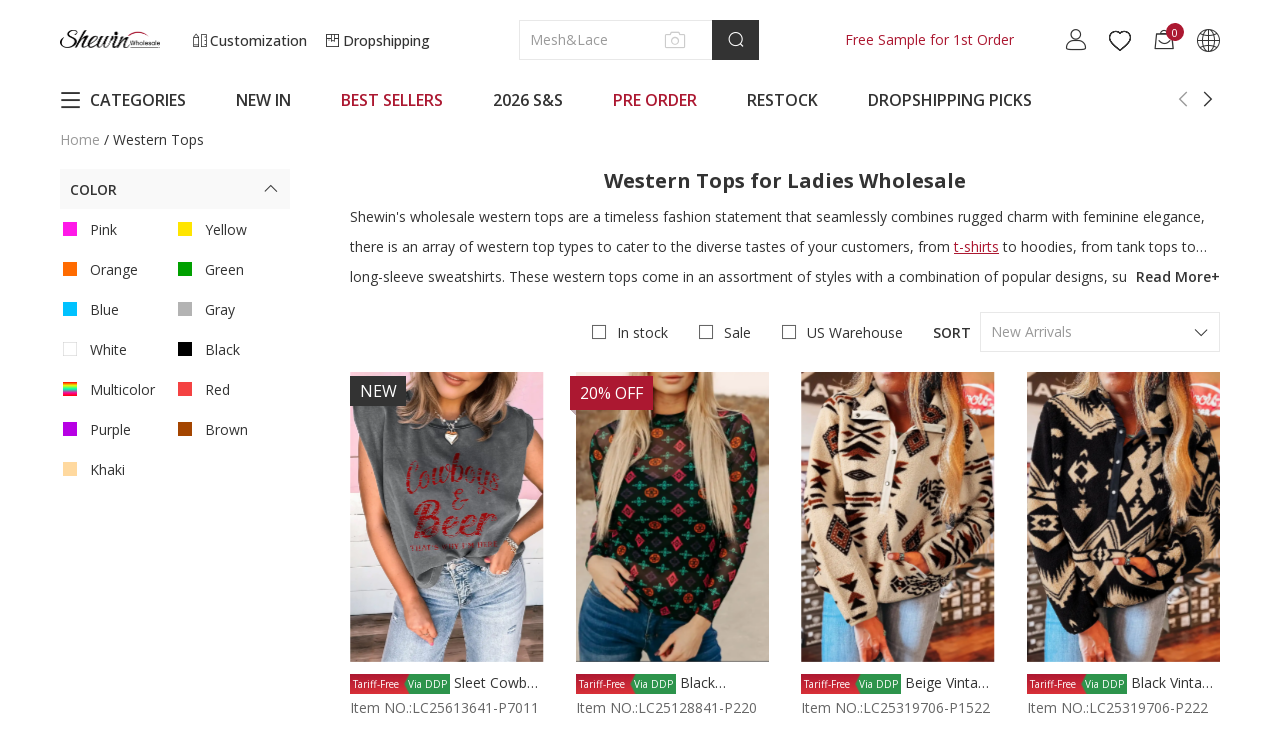

--- FILE ---
content_type: text/html; charset=UTF-8
request_url: https://www.shewin.com/Western-Tops-rc10757.html
body_size: 78306
content:
<!DOCTYPE html PUBLIC "-//W3C//DTD XHTML 1.0 Transitional//EN" "http://www.w3.org/TR/xhtml1/DTD/xhtml1-transitional.dtd">
<html xmlns="http://www.w3.org/1999/xhtml">
<head>
    
        <title>Western Tops for Ladies Wholesale for Your Boutique Online</title>
            <meta name="description" content="Shop western tops for ladies at low MOQ for your store online. Explore a fashion selection of high-quality, trendy western tops perfect for enhancing your store's vibe!" />
        <meta name="keywords" content="" />
    <meta name="viewport" content="width=device-width, initial-scale=1, maximum-scale=1, maximum-scale=1, user-scalable=no">
    <!-- 搜索引擎索引隐藏 -->
        
        <link rel="Shortcut Icon" href="//cdn3.shewin.com/34567/2023/01/30/4/1/41e99f7be51c50b8.png?x-oss-process=image/auto-orient,1/quality,Q_90/format,webp">
    <link rel="Bookmark" href="//cdn3.shewin.com/34567/2023/01/30/4/1/41e99f7be51c50b8.png?x-oss-process=image/auto-orient,1/quality,Q_90/format,webp">
        <meta http-equiv="Content-Type" content="text/html; charset=utf-8" />
    
    <link rel="preconnect" href="https://fonts.googleapis.com">
    <link rel="preconnect" href="https://fonts.gstatic.com" crossorigin>
    <!-- preloads -->
        <link rel="preload" href="//cdn3.shewin.com/34567/2022/01/20/d/a/daf279812ea2d155.png?x-oss-process=image/auto-orient,1/quality,Q_90/format,webp" as="image">
    <link rel="preload" href="//cdn3.shewin.com/34567/2022/01/20/d/a/daf279812ea2d155.png?x-oss-process=image/auto-orient,1/quality,Q_90/resize,m_lfit,w_100,h_150/format,webp" as="image">
    <link rel="preload" href="//cdn3.shewin.com/res/front/d2736/dist/css/shewin_global.css?version=20260120154608" as="style">
    <link rel="preload" href="//cdn3.shewin.com/res/front/d2736/dist/js/shewin_global.js?version=20260120154608" as="script">
    <link rel="preload" href="//cdn3.shewin.com/res/front/d2736/dist/js/shewin_plugin.js?version=20260120154608" as="script">
    <link rel="preload" href="//cdn3.shewin.com/res/js/analysis/shopxsy_event_analysis.js?version=20260120154608" as="script">
    <link rel="preload" href="//cdn3.shewin.com/res/js/analysis/collect.js?version=20260120154608" as="script">
    <!-- global css -->
    <style>
        /* cyrillic-ext */
        @font-face {font-family: 'Open Sans';font-style: normal;font-weight: 400;font-stretch: 100%;font-display: swap;
        src: url(https://fonts.gstatic.com/s/opensans/v36/memvYaGs126MiZpBA-UvWbX2vVnXBbObj2OVTSKmu0SC55K5gw.woff2) format('woff2');
        unicode-range: U+0460-052F, U+1C80-1C88, U+20B4, U+2DE0-2DFF, U+A640-A69F, U+FE2E-FE2F;}
        /* cyrillic */
        @font-face {font-family: 'Open Sans';font-style: normal;font-weight: 400;font-stretch: 100%;font-display: swap;
        src: url(https://fonts.gstatic.com/s/opensans/v36/memvYaGs126MiZpBA-UvWbX2vVnXBbObj2OVTSumu0SC55K5gw.woff2) format('woff2');
        unicode-range: U+0301, U+0400-045F, U+0490-0491, U+04B0-04B1, U+2116;}
        /* greek-ext */
        @font-face {font-family: 'Open Sans';font-style: normal;font-weight: 400;font-stretch: 100%;font-display: swap;
        src: url(https://fonts.gstatic.com/s/opensans/v36/memvYaGs126MiZpBA-UvWbX2vVnXBbObj2OVTSOmu0SC55K5gw.woff2) format('woff2');
        unicode-range: U+1F00-1FFF;}
        /* greek */
        @font-face {font-family: 'Open Sans';font-style: normal;font-weight: 400;font-stretch: 100%;font-display: swap;
        src: url(https://fonts.gstatic.com/s/opensans/v36/memvYaGs126MiZpBA-UvWbX2vVnXBbObj2OVTSymu0SC55K5gw.woff2) format('woff2');
        unicode-range: U+0370-03FF;}
        /* hebrew */
        @font-face {font-family: 'Open Sans';font-style: normal;font-weight: 400;font-stretch: 100%;font-display: swap;
        src: url(https://fonts.gstatic.com/s/opensans/v36/memvYaGs126MiZpBA-UvWbX2vVnXBbObj2OVTS2mu0SC55K5gw.woff2) format('woff2');
        unicode-range: U+0590-05FF, U+200C-2010, U+20AA, U+25CC, U+FB1D-FB4F;}
        /* vietnamese */
        @font-face {font-family: 'Open Sans';font-style: normal;font-weight: 400;font-stretch: 100%;font-display: swap;
        src: url(https://fonts.gstatic.com/s/opensans/v36/memvYaGs126MiZpBA-UvWbX2vVnXBbObj2OVTSCmu0SC55K5gw.woff2) format('woff2');
        unicode-range: U+0102-0103, U+0110-0111, U+0128-0129, U+0168-0169, U+01A0-01A1, U+01AF-01B0, U+0300-0301, U+0303-0304, U+0308-0309, U+0323, U+0329, U+1EA0-1EF9, U+20AB;}
        /* latin-ext */
        @font-face {font-family: 'Open Sans';font-style: normal;font-weight: 400;font-stretch: 100%;font-display: swap;
        src: url(https://fonts.gstatic.com/s/opensans/v36/memvYaGs126MiZpBA-UvWbX2vVnXBbObj2OVTSGmu0SC55K5gw.woff2) format('woff2');
        unicode-range: U+0100-02AF, U+0304, U+0308, U+0329, U+1E00-1E9F, U+1EF2-1EFF, U+2020, U+20A0-20AB, U+20AD-20CF, U+2113, U+2C60-2C7F, U+A720-A7FF;}
        /* latin */
        @font-face {font-family: 'Open Sans';font-style: normal;font-weight: 400;font-stretch: 100%;font-display: swap;
        src: url(https://fonts.gstatic.com/s/opensans/v36/memvYaGs126MiZpBA-UvWbX2vVnXBbObj2OVTS-mu0SC55I.woff2) format('woff2');
        unicode-range: U+0000-00FF, U+0131, U+0152-0153, U+02BB-02BC, U+02C6, U+02DA, U+02DC, U+0304, U+0308, U+0329, U+2000-206F, U+2074, U+20AC, U+2122, U+2191, U+2193, U+2212, U+2215, U+FEFF, U+FFFD;}
        /* cyrillic-ext */
        @font-face {
        font-family: 'Open Sans';
        font-style: normal;
        font-weight: 500;
        font-stretch: 100%;
        font-display: swap;
        src: url(https://fonts.gstatic.com/s/opensans/v36/memvYaGs126MiZpBA-UvWbX2vVnXBbObj2OVTSKmu0SC55K5gw.woff2) format('woff2');
        unicode-range: U+0460-052F, U+1C80-1C88, U+20B4, U+2DE0-2DFF, U+A640-A69F, U+FE2E-FE2F;
        }
        /* cyrillic */
        @font-face {font-family: 'Open Sans';font-style: normal;font-weight: 500;font-stretch: 100%;font-display: swap;
        src: url(https://fonts.gstatic.com/s/opensans/v36/memvYaGs126MiZpBA-UvWbX2vVnXBbObj2OVTSumu0SC55K5gw.woff2) format('woff2');
        unicode-range: U+0301, U+0400-045F, U+0490-0491, U+04B0-04B1, U+2116;}
        /* greek-ext */
        @font-face {font-family: 'Open Sans';font-style: normal;font-weight: 500;font-stretch: 100%;font-display: swap;
        src: url(https://fonts.gstatic.com/s/opensans/v36/memvYaGs126MiZpBA-UvWbX2vVnXBbObj2OVTSOmu0SC55K5gw.woff2) format('woff2');
        unicode-range: U+1F00-1FFF;}
        /* greek */
        @font-face {font-family: 'Open Sans';font-style: normal;font-weight: 500;font-stretch: 100%;font-display: swap;
        src: url(https://fonts.gstatic.com/s/opensans/v36/memvYaGs126MiZpBA-UvWbX2vVnXBbObj2OVTSymu0SC55K5gw.woff2) format('woff2');
        unicode-range: U+0370-03FF;}
        /* hebrew */
        @font-face {font-family: 'Open Sans';font-style: normal;font-weight: 500;font-stretch: 100%;font-display: swap;
        src: url(https://fonts.gstatic.com/s/opensans/v36/memvYaGs126MiZpBA-UvWbX2vVnXBbObj2OVTS2mu0SC55K5gw.woff2) format('woff2');
        unicode-range: U+0590-05FF, U+200C-2010, U+20AA, U+25CC, U+FB1D-FB4F;}
        /* vietnamese */
        @font-face {font-family: 'Open Sans';font-style: normal;font-weight: 500;font-stretch: 100%;font-display: swap;
        src: url(https://fonts.gstatic.com/s/opensans/v36/memvYaGs126MiZpBA-UvWbX2vVnXBbObj2OVTSCmu0SC55K5gw.woff2) format('woff2');
        unicode-range: U+0102-0103, U+0110-0111, U+0128-0129, U+0168-0169, U+01A0-01A1, U+01AF-01B0, U+0300-0301, U+0303-0304, U+0308-0309, U+0323, U+0329, U+1EA0-1EF9, U+20AB;}
        /* latin-ext */
        @font-face {font-family: 'Open Sans';font-style: normal;font-weight: 500;font-stretch: 100%;font-display: swap;
        src: url(https://fonts.gstatic.com/s/opensans/v36/memvYaGs126MiZpBA-UvWbX2vVnXBbObj2OVTSGmu0SC55K5gw.woff2) format('woff2');
        unicode-range: U+0100-02AF, U+0304, U+0308, U+0329, U+1E00-1E9F, U+1EF2-1EFF, U+2020, U+20A0-20AB, U+20AD-20CF, U+2113, U+2C60-2C7F, U+A720-A7FF;}
        /* latin */
        @font-face {font-family: 'Open Sans';font-style: normal;font-weight: 500;font-stretch: 100%;font-display: swap;
        src: url(https://fonts.gstatic.com/s/opensans/v36/memvYaGs126MiZpBA-UvWbX2vVnXBbObj2OVTS-mu0SC55I.woff2) format('woff2');
        unicode-range: U+0000-00FF, U+0131, U+0152-0153, U+02BB-02BC, U+02C6, U+02DA, U+02DC, U+0304, U+0308, U+0329, U+2000-206F, U+2074, U+20AC, U+2122, U+2191, U+2193, U+2212, U+2215, U+FEFF, U+FFFD;}
        /* cyrillic-ext */
        @font-face {font-family: 'Open Sans';font-style: normal;font-weight: 600;font-stretch: 100%;font-display: swap;
        src: url(https://fonts.gstatic.com/s/opensans/v36/memvYaGs126MiZpBA-UvWbX2vVnXBbObj2OVTSKmu0SC55K5gw.woff2) format('woff2');
        unicode-range: U+0460-052F, U+1C80-1C88, U+20B4, U+2DE0-2DFF, U+A640-A69F, U+FE2E-FE2F;}
        /* cyrillic */
        @font-face {font-family: 'Open Sans';font-style: normal;font-weight: 600;font-stretch: 100%;font-display: swap;
        src: url(https://fonts.gstatic.com/s/opensans/v36/memvYaGs126MiZpBA-UvWbX2vVnXBbObj2OVTSumu0SC55K5gw.woff2) format('woff2');
        unicode-range: U+0301, U+0400-045F, U+0490-0491, U+04B0-04B1, U+2116;}
        /* greek-ext */
        @font-face {font-family: 'Open Sans';font-style: normal;font-weight: 600;font-stretch: 100%;font-display: swap;
        src: url(https://fonts.gstatic.com/s/opensans/v36/memvYaGs126MiZpBA-UvWbX2vVnXBbObj2OVTSOmu0SC55K5gw.woff2) format('woff2');
        unicode-range: U+1F00-1FFF;}
        /* greek */
        @font-face {font-family: 'Open Sans';font-style: normal;font-weight: 600;font-stretch: 100%;font-display: swap;
        src: url(https://fonts.gstatic.com/s/opensans/v36/memvYaGs126MiZpBA-UvWbX2vVnXBbObj2OVTSymu0SC55K5gw.woff2) format('woff2');
        unicode-range: U+0370-03FF;}
        /* hebrew */
        @font-face {font-family: 'Open Sans';font-style: normal;font-weight: 600;font-stretch: 100%;font-display: swap;
        src: url(https://fonts.gstatic.com/s/opensans/v36/memvYaGs126MiZpBA-UvWbX2vVnXBbObj2OVTS2mu0SC55K5gw.woff2) format('woff2');
        unicode-range: U+0590-05FF, U+200C-2010, U+20AA, U+25CC, U+FB1D-FB4F;}
        /* vietnamese */
        @font-face {font-family: 'Open Sans';font-style: normal;font-weight: 600;font-stretch: 100%;font-display: swap;
        src: url(https://fonts.gstatic.com/s/opensans/v36/memvYaGs126MiZpBA-UvWbX2vVnXBbObj2OVTSCmu0SC55K5gw.woff2) format('woff2');
        unicode-range: U+0102-0103, U+0110-0111, U+0128-0129, U+0168-0169, U+01A0-01A1, U+01AF-01B0, U+0300-0301, U+0303-0304, U+0308-0309, U+0323, U+0329, U+1EA0-1EF9, U+20AB;}
        /* latin-ext */
        @font-face {font-family: 'Open Sans';font-style: normal;font-weight: 600;font-stretch: 100%;font-display: swap;
        src: url(https://fonts.gstatic.com/s/opensans/v36/memvYaGs126MiZpBA-UvWbX2vVnXBbObj2OVTSGmu0SC55K5gw.woff2) format('woff2');
        unicode-range: U+0100-02AF, U+0304, U+0308, U+0329, U+1E00-1E9F, U+1EF2-1EFF, U+2020, U+20A0-20AB, U+20AD-20CF, U+2113, U+2C60-2C7F, U+A720-A7FF;}
        /* latin */
        @font-face {font-family: 'Open Sans';font-style: normal;font-weight: 600;font-stretch: 100%;font-display: swap;
        src: url(https://fonts.gstatic.com/s/opensans/v36/memvYaGs126MiZpBA-UvWbX2vVnXBbObj2OVTS-mu0SC55I.woff2) format('woff2');
        unicode-range: U+0000-00FF, U+0131, U+0152-0153, U+02BB-02BC, U+02C6, U+02DA, U+02DC, U+0304, U+0308, U+0329, U+2000-206F, U+2074, U+20AC, U+2122, U+2191, U+2193, U+2212, U+2215, U+FEFF, U+FFFD;}
        /* cyrillic-ext */
        @font-face {font-family: 'Open Sans';font-style: normal;font-weight: 700;font-stretch: 100%;font-display: swap;
        src: url(https://fonts.gstatic.com/s/opensans/v36/memvYaGs126MiZpBA-UvWbX2vVnXBbObj2OVTSKmu0SC55K5gw.woff2) format('woff2');
        unicode-range: U+0460-052F, U+1C80-1C88, U+20B4, U+2DE0-2DFF, U+A640-A69F, U+FE2E-FE2F;}
        /* cyrillic */
        @font-face {font-family: 'Open Sans';font-style: normal;font-weight: 700;font-stretch: 100%;font-display: swap;
        src: url(https://fonts.gstatic.com/s/opensans/v36/memvYaGs126MiZpBA-UvWbX2vVnXBbObj2OVTSumu0SC55K5gw.woff2) format('woff2');
        unicode-range: U+0301, U+0400-045F, U+0490-0491, U+04B0-04B1, U+2116;}
        /* greek-ext */
        @font-face {font-family: 'Open Sans';font-style: normal;font-weight: 700;font-stretch: 100%;font-display: swap;
        src: url(https://fonts.gstatic.com/s/opensans/v36/memvYaGs126MiZpBA-UvWbX2vVnXBbObj2OVTSOmu0SC55K5gw.woff2) format('woff2');
        unicode-range: U+1F00-1FFF;}
        /* greek */
        @font-face {font-family: 'Open Sans';font-style: normal;font-weight: 700;font-stretch: 100%;font-display: swap;
        src: url(https://fonts.gstatic.com/s/opensans/v36/memvYaGs126MiZpBA-UvWbX2vVnXBbObj2OVTSymu0SC55K5gw.woff2) format('woff2');
        unicode-range: U+0370-03FF;}
        /* hebrew */
        @font-face {font-family: 'Open Sans';font-style: normal;font-weight: 700;font-stretch: 100%;font-display: swap;
        src: url(https://fonts.gstatic.com/s/opensans/v36/memvYaGs126MiZpBA-UvWbX2vVnXBbObj2OVTS2mu0SC55K5gw.woff2) format('woff2');
        unicode-range: U+0590-05FF, U+200C-2010, U+20AA, U+25CC, U+FB1D-FB4F;}
        /* vietnamese */
        @font-face {font-family: 'Open Sans';font-style: normal;font-weight: 700;font-stretch: 100%;font-display: swap;
        src: url(https://fonts.gstatic.com/s/opensans/v36/memvYaGs126MiZpBA-UvWbX2vVnXBbObj2OVTSCmu0SC55K5gw.woff2) format('woff2');
        unicode-range: U+0102-0103, U+0110-0111, U+0128-0129, U+0168-0169, U+01A0-01A1, U+01AF-01B0, U+0300-0301, U+0303-0304, U+0308-0309, U+0323, U+0329, U+1EA0-1EF9, U+20AB;}
        /* latin-ext */
        @font-face {font-family: 'Open Sans';font-style: normal;font-weight: 700;font-stretch: 100%;font-display: swap;
        src: url(https://fonts.gstatic.com/s/opensans/v36/memvYaGs126MiZpBA-UvWbX2vVnXBbObj2OVTSGmu0SC55K5gw.woff2) format('woff2');
        unicode-range: U+0100-02AF, U+0304, U+0308, U+0329, U+1E00-1E9F, U+1EF2-1EFF, U+2020, U+20A0-20AB, U+20AD-20CF, U+2113, U+2C60-2C7F, U+A720-A7FF;}
        /* latin */
        @font-face {font-family: 'Open Sans';font-style: normal;font-weight: 700;font-stretch: 100%;font-display: swap;
        src: url(https://fonts.gstatic.com/s/opensans/v36/memvYaGs126MiZpBA-UvWbX2vVnXBbObj2OVTS-mu0SC55I.woff2) format('woff2');
        unicode-range: U+0000-00FF, U+0131, U+0152-0153, U+02BB-02BC, U+02C6, U+02DA, U+02DC, U+0304, U+0308, U+0329, U+2000-206F, U+2074, U+20AC, U+2122, U+2191, U+2193, U+2212, U+2215, U+FEFF, U+FFFD;}
        [v-cloak] {display: none;}
        :root {--theme-color:#333333;--nav-color:#AC1831;}
        * {-webkit-box-sizing: border-box;box-sizing: border-box;overflow-wrap: break-word;word-wrap: break-word;word-break: break-word;margin: 0;}
        html,body {font-family: Open Sans-Regular, Open Sans-Medium, Open Sans;font-size: 14px;width: 100%;color: #333;-webkit-font-smoothing: antialiased;-webkit-text-size-adjust: 100%;}
        input,textarea,button,select {font-size: 14px;line-height: 1.5;font-family: Open Sans-Regular, Open Sans-Medium, Open Sans;color: #666;font-weight: 400;font-style: normal;outline: 0;}
        ul,li {list-style-type: none;margin: 0;padding: 0;}
        a {text-decoration: none;color: #333;outline-style: none;}
        a:hover, a:active {outline: 0;text-decoration: none;}
        a,button,input[type=submit],input[type=button] {cursor: pointer;}
        p {margin: 0;}
        b,strong {font-weight: 700;}
        img {max-width: 100%;height: auto;border-style: none;vertical-align: top;}
        img[src=""], img:not([src]) {opacity: 0;}
        pre {white-space: pre;white-space: pre-wrap;word-wrap: break-word;}
        .clearfix {*zoom: 1;}
        .clearfix:after {clear: both;content: "";display: table;}
        .ajax_loading {position: fixed;margin-left: -48px;margin-top: -48px;z-index: 9999999;width: 96px;height: 96px;background: rgba(0, 0, 0, 0.65);border-radius: 8px 8px 8px 8px;left: 50%;top: 50%;}
        .ajax_loading div {width: 96px;height: 96px;background: url(//cdn3.shewin.com/res/front/d2736/statics/images/new_image/loading.gif) center no-repeat;position: absolute;top: 0;left: 0;}
        .img-flag:before {content: "";display: inline-block;vertical-align: middle;width: 21px;height: 15px;background: url(//cdn3.shewin.com/res/front/newdefault/statics/images/currency_flags.png?v=20220513) no-repeat 0 0;margin-right: 8px;}
        .img-flag[data-currency][data-currency=cny]:before {background-position: -105px -135px;}
        .img-flag[data-currency][data-currency=usd]:before {background-position: 0 -45px;}
        .img-flag[data-currency][data-currency=eur]:before {background-position: -63px 0;}
        .img-flag[data-currency][data-currency=gbp]:before {background-position: -63px -15px;}
        .img-flag[data-currency][data-currency=cad]:before {background-position: -42px -15px;}
        .img-flag[data-currency][data-currency=aud]:before {background-position: 0 -15px;}
        .img-flag[data-currency][data-currency=mxn]:before {background-position: -84px -60px;}
        .img-flag[data-currency][data-currency=rub]:before {background-position: -84px -90px;}
        .img-flag[data-currency][data-currency=sgd]:before {background-position: -105px -15px;}
        .img-flag[data-currency][data-currency=hkd]:before {background-position: -63px -30px;}
        .img-flag[data-currency][data-currency=thb]:before {background-position: -105px -45px;}
        .img-flag[data-currency][data-currency=php]:before {background-position: 0 -90px;}
        .img-flag[data-currency][data-currency=inr]:before {background-position: -42px -60px;}
        .img-flag[data-currency][data-currency=ils]:before {background-position: -21px -60px;}
        .img-flag[data-currency][data-currency=nzd]:before {background-position: -42px -75px;}
        .img-flag[data-language][data-language=www]:before {background-position: -63px -105px;}
        .img-flag[data-language][data-language=es]:before {background-position: -42px -105px;}
        .img-flag[data-language][data-language=de]:before {background-position: -84px -105px;}
        .img-flag[data-language][data-language=fr]:before {background-position: -105px -105px;}
        .img-flag[data-language][data-language=it]:before {background-position: 0 -120px;}
        .img-flag[data-language][data-language=pt]:before {background-position: -21px -120px;}
        .img-flag[data-language][data-language=nl]:before {background-position: -42px -120px;}
        .img-flag[data-language][data-language=ru]:before {background-position: -63px -120px;}
        .img-flag[data-language][data-language=ar]:before {background-position: -84px -120px;}
        .img-flag[data-language][data-language=ja]:before {background-position: -84px -15px;}
        .img-flag[data-language][data-language=cs]:before {background-position: -21px -45px;}
        .img-flag[data-language][data-language=da]:before {background-position: -42px -45px;}
        .img-flag[data-language][data-language=fi]:before {background-position: -105px -120px;}
        .img-flag[data-language][data-language=el]:before {background-position: 0 -135px;}
        .img-flag[data-language][data-language=hi]:before {background-position: -42px -60px;}
        .img-flag[data-language][data-language=ko]:before {background-position: -21px -135px;}
        .img-flag[data-language][data-language=no]:before {background-position: -21px -75px;}
        .img-flag[data-language][data-language=pl]:before {background-position: -21px -90px;}
        .img-flag[data-language][data-language=ro]:before {background-position: -63px -90px;}
        .img-flag[data-language][data-language=sv]:before {background-position: -105px 0;}
        .img-flag[data-language][data-language=id]:before {background-position: 0 -60px;}
        .img-flag[data-language][data-language=vi]:before {background-position: -42px -135px;}
        .img-flag[data-language][data-language=th]:before {background-position: -105px -45px;}
        .img-flag[data-language][data-language=ca]:before {background-position: -42px -105px;}
        .img-flag[data-language][data-language=tl]:before {background-position: 0 -90px;}
        .img-flag[data-language][data-language=sl]:before {background-position: -63px -135px;}
        .img-flag[data-language][data-language=ms]:before {background-position: 0 -75px;}
        .img-flag[data-language][data-language=bn]:before {background-position: -84px -135px;}
        .img-flag span {display: inline-block;vertical-align: middle;}
        .navRed {color: var(--nav-color) !important;}
        .navRed:hover {color: var(--nav-color) !important;}
        .popup-tip-all {position: absolute;left: 200px;top: 300px;z-index: 100000;}
        .popup-tip-body {border: 1px solid #FFF;background: #FFF;padding: 7px 7px 7px 7px;margin: 7px 0;color: #ED0000;-webkit-box-shadow: 0 0 5px 2px rgba(0, 0, 0, 0.1);box-shadow: 0 0 5px 2px rgba(0, 0, 0, 0.1);}
        .popup-tip-arrows {position: absolute;bottom: 0;background: url(//cdn3.shewin.com/res/front/d2736/statics/images/tip-arrows.png) no-repeat;width: 14px;height: 10px;left: 15px;z-index: 14;overflow: hidden;display: none;}
        .popup-tip-arrows-up {top: 0;background: #FFF;}
        /*弹出层插件样式开始*/
        .Prompt_floatBoxBg {display: none;width: 100%;height: 100%;background: #333;position: fixed !important; /*ie7 ff*/position: absolute;top: 0;left: 0;filter: alpha(opacity=0);opacity: 0;z-index: 999990;}
        .Prompt_floatBox {position: absolute;padding: 12px;text-align: center;top: 10%;left: 50%;height: auto !important;width: 250px !important;z-index: 10000000;word-wrap: break-word;-webkit-box-shadow: rgba(0, 0, 0, 0.498039) 0px 0px 15px;box-shadow: rgba(0, 0, 0, 0.498039) 0px 0px 15px;background: rgba(51, 51, 51, 0.75);opacity: 1;margin-left: -135px;}
        .Prompt_floatBox .content {font-size: 14px;font-weight: 400;color: #FFFFFF;line-height: 22px;width: 100% !important;}
        .ajax_loading {position: fixed;margin-left: -48px;margin-top: -48px;z-index: 9999999;width: 96px;height: 96px;background: rgba(0, 0, 0, 0.65);border-radius: 8px 8px 8px 8px;left: 50%;top: 50%;}
        .ajax_loading div {width: 96px;height: 96px;background: url(//cdn3.shewin.com/res/front/d2736/statics/images/new_image/loading.gif) center no-repeat;position: absolute;top: 0;left: 0;}
        .box-ratio {position: relative;padding-bottom: 150%;display: block !important;width: 100%;height: 0;overflow: hidden;}
        .box-ratio img {height: 100%;-o-object-fit: cover;object-fit: cover;position: absolute;left: 50%;top: 50%;-webkit-transform: translate(-50%, -50%);transform: translate(-50%, -50%);-webkit-backface-visibility: hidden;backface-visibility: hidden;}
        .coupon-dialog {position: fixed;width: 100%;height: 100%;background: rgba(0, 0, 0, 0.45);top: 0;left: 0;z-index: 999;}
        .coupon-dialog .coupon-wrap {position: absolute;width: 500px;height: 400px;left: 50%;top: 50%;margin: -200px 0 0 -250px;}
        .coupon-dialog .coupon-wrap .close {position: absolute;color: #fff;font-size: 28px;right: 20px;top: -36px;cursor: pointer;}
        .coupon-dialog .coupon-wrap .close i {color: #fff;font-size: 28px;}
        .coupon-dialog .coupon-wrap .coupon-content {width: 100%;height: 100%;background: url(//cdn3.shewin.com/res/front/d2736/statics/images/new_image/coupon_bg.png) no-repeat center;margin: 0 auto;padding-top: 26px;}
        .coupon-dialog .coupon-wrap .coupon-content .coupon_tit {font-size: 16px;color: #333333;line-height: 19px;display: block;text-align: center;}
        .coupon-dialog .coupon-wrap .coupon-content .title {font-size: 84px;color: #C67E40;text-align: center;width: 100%;top: 30px;font-weight: bold;line-height: 98px;margin: 10px auto;}
        .coupon-dialog .coupon-wrap .coupon-content .dec {color: #333;font-size: 14px;padding: 0 30px;text-align: center;margin-top: 20px;text-transform: uppercase;}
        .coupon-dialog .coupon-wrap .coupon-content .date {padding: 0 30px;text-align: center;margin-top: 12px;}
        .coupon-dialog .coupon-wrap .coupon-content a {display: block;width: calc(100% - 100px);height: 44px;line-height: 44px;text-align: center;background: #333;color: #fff;font-size: 16px;text-transform: uppercase;margin: 79px auto 0;border: none;}
        .policy-dialog {position: fixed;width: 100%;height: 100%;background: rgba(0, 0, 0, 0.45);top: 0;left: 0;z-index: 999;}
        .policy-dialog .policy-wrap {position: absolute;width: 1000px;height: 600px;left: 50%;top: 50%;margin: -300px 0 0 -500px;}
        .policy-dialog .policy-wrap .close {position: absolute;color: #333;font-size: 28px;right: 25px;top: 10px;cursor: pointer;background: #ffffff;}
        .policy-dialog .policy-wrap .close i {color: #fff;font-size: 28px;}
        .policy-dialog .policy-wrap .policy-content {width: 100%;height: 100%;margin: 0 auto;background: #fff;overflow-y: auto;padding: 30px;}
        .policy-dialog .policy-wrap .policy-content .dec {color: #333;font-size: 16px;padding: 0 30px;}
        .noLink {cursor: default;pointer-events: none;}
        ._ymcart_sidebar_list ul li {width: 40px !important;height: 40px !important;text-align: center;line-height: 40px !important;background: #666;}
        ._ymcart_sidebar_list ul li .opacity {width: 40px !important;height: 40px !important;border-radius: 0 !important;text-align: center;line-height: 40px !important;background: #666 !important;opacity: 1 !important;}
        ._ymcart_sidebar_list ul li .opacity a {display: -webkit-box;display: -ms-flexbox;display: flex;-webkit-box-pack: center;-ms-flex-pack: center;justify-content: center;-webkit-box-sizing: border-box;box-sizing: border-box;text-align: center;-webkit-box-align: center;-ms-flex-align: center;align-items: center;padding-top: 7px !important;width: 40px !important;height: 40px !important;line-height: 40px !important;}
        ._ymcart_sidebar_list ul li .opacity:hover {background: #000000 !important;}
        ._ymcart_sidebar_list ul li svg {width: 24px !important;height: 24px !important;}
        .errortip_popup{position: fixed;top: 0;bottom: 0;left: 0;right: 0;background: rgba(0, 0, 0, .45);z-index: 10002;display: none;}
        .errortip_popup .errortip_popup_con{width: 490px;position: absolute;left: 50%;top: 50%;transform: translate(-50%, -50%);background: #fff;padding: 40px 50px;}
        .errortip_popup .errortip_popup_con >p{margin-bottom: 30px;text-align: center;font-size: 16px;line-height: 20px;font-weight: bold;}
        .errortip_popup .errortip_popup_con .errortip_popup_ok{width: 160px;height: 40px;line-height: 40px;text-align: center;text-transform: uppercase;font-size: 16px;font-weight: bold;background: #000;color: #fff;border-radius: 6px;margin: 0 auto;cursor: pointer ;}
        .is-hidden {position: absolute;left: -10000px;top: -10000px;}
    </style>
    <!-- global icon -->
    <style>
        @font-face {
            font-family: "iconfont"; /* Project id 2702184 */
            src: url('//cdn3.shewin.com/res/front/d2736/statics/font_icon_new/iconfont.woff2?t=1729664556799') format('woff2'),url('//cdn3.shewin.com/res/front/d2736/statics/font_icon_new/iconfont.woff?t=1729664556799') format('woff'), url('//cdn3.shewin.com/res/front/d2736/statics/font_icon_new/iconfont.ttf?t=1729664556799') format('truetype');
            font-display: swap;
        }
        .iconfont {font-family: "iconfont" !important;font-size: 16px;font-style: normal;-webkit-font-smoothing: antialiased;-moz-osx-font-smoothing: grayscale;color: #333333;}
        .icon-yidu:before {content: "\e617";}
        .icon-weidu:before {content: "\e618";}
        .icon-a-Boxhezi1:before {content: "\e6b6";}
        .icon-yunshu:before {content: "\e6b1";}
        .icon-quxiao:before {content: "\e6b2";}
        .icon-shibai:before {content: "\e6b3";}
        .icon-weifukuan:before {content: "\e6b4";}
        .icon-facebook1:before {content: "\e7bb";}
        .icon-pin:before {content: "\e7bc";}
        .icon-jinggao:before {content: "\e616";}
        .icon-copy:before {content: "\e7ba";}
        .icon-rili:before {content: "\e89e";}
        .icon-xuanzhong1:before {content: "\e7b9";}
        .icon-xuanzhong:before {content: "\e7b8";}
        .icon-dingdansousu:before {content: "\e7b7";}
        .icon-jiazai:before {content: "\e7ac";}
        .icon-shezhi:before {content: "\e7ad";}
        .icon-shopify2:before {content: "\e7ae";}
        .icon-daorudianpu:before {content: "\e7af";}
        .icon-shanchu:before {content: "\e7b0";}
        .icon-help1:before {content: "\e7b1";}
        .icon-gengduo:before {content: "\e7b2";}
        .icon-qiehuan:before {content: "\e7b3";}
        .icon-dingdanliebiao:before {content: "\e7b4";}
        .icon-bianji:before {content: "\e7b5";}
        .icon-gouwuche1:before { content: "\e7b6";}
        .icon-twitter-tuite:before {content: "\e7ab";}
        .icon-gengduochanpin:before {content: "\e7a8";}
        .icon-liuyan:before {content: "\e7a9";}
        .icon-youxiang:before {content: "\e7aa";}
        .icon-WhatsApp:before {content: "\e79d";}
        .icon-Skype:before {content: "\e79e";}
        .icon-dianhua1:before {content: "\e79f";}
        .icon-line:before {content: "\e7a0";}
        .icon-weixin:before {content: "\e7a1";}
        .icon-jisuanqi:before {content: "\e7a2";}
        .icon-app:before {content: "\e7a3";}
        .icon-zaixianliuyan:before {content: "\e7a4";}
        .icon-Messenger1:before {content: "\e7a5";}
        .icon-QQ:before {content: "\e7a6";}
        .icon-Email1:before {content: "\e7a7";}
        .icon-a-MoreProducts:before {content: "\e796";}
        .icon-a-M-moreservices:before {content: "\e797";}
        .icon-a-M-Facebook-message:before {content: "\e798";}
        .icon-a-M-onlinecontact:before {content: "\e799";}
        .icon-a-M-onlinecontact-1:before {content: "\e79a";}
        .icon-a-M-email:before {content: "\e79b";}
        .icon-a-M-tops:before {content: "\e79c";}
        .icon-click:before {content: "\e795";}
        .icon-kefu-M:before {content: "\e792";}
        .icon-dianzan-M:before {content: "\e793";}
        .icon-gouwuche-M:before {content: "\e794";}
        .icon-sousuo-M:before {content: "\e791";}
        .icon-Customization2:before {content: "\e790";}
        .icon-CUSTOMIZATION:before {content: "\e78f";}
        .icon-Hot:before {content: "\e78a";}
        .icon-qita:before {content: "\e78b";}
        .icon-yijianzhiding:before {content: "\e78c";}
        .icon-Dropshpping:before {content: "\e78d";}
        .icon-Email:before {content: "\e78e";}
        .icon-WHOLESALE:before {content: "\e785";}
        .icon-dianhua:before {content: "\e786";}
        .icon-DROPSHIP:before {content: "\e787";}
        .icon-Message:before {content: "\e788";}
        .icon-kefu:before {content: "\e789";}
        .icon-fengexian:before {content: "\e784";}
        .icon-right:before {content: "\e782";}
        .icon-left:before {content: "\e783";}
        .icon-xiaoliang:before {content: "\e781";}
        .icon-Messenger:before {content: "\e780";}
        .icon-a-Web-footer-tiktok:before {content: "\e77e";}
        .icon-a-Web-footer-YouTube:before {content: "\e77f";}
        .icon-me:before {content: "\e77d";}
        .icon-a-Web-successfully:before {content: "\e77c";}
        .icon-a-Web-star2:before {content: "\e746";}
        .icon-star:before {content: "\e77a";}
        .icon-a-Web-file:before {content: "\e76a";}
        .icon-Web-shandian1:before {content: "\e77b";}
        .icon-a-Web-email:before {content: "\e778";}
        .icon-a-Web-password:before {content: "\e779";}
        .icon-web-shandian1:before {content: "\e777";}
        .icon-a-Web-Download:before {content: "\e776";}
        .icon-a-Web-jia:before {content: "\e763";}
        .icon-a-Web-player:before {content: "\e764";}
        .icon-a-Web-Facebook:before {content: "\e765";}
        .icon-a-Web-coupon:before {content: "\e766";}
        .icon-a-Web-Google:before {content: "\e767";}
        .icon-a-Web-left-page:before {content: "\e768";}
        .icon-a-Web-right-page:before {content: "\e769";}
        .icon-a-Web-delete:before {content: "\e76b";}
        .icon-a-Web-wishlist:before {content: "\e76c";}
        .icon-a-Web-write:before {content: "\e76d";}
        .icon-a-Web-size:before {content: "\e76e";}
        .icon-a-Web-SoldOut:before {content: "\e76f";}
        .icon-Web-wishlist2:before {content: "\e770";}
        .icon-a-Web-star:before {content: "\e771";}
        .icon-a-Web-select:before {content: "\e772";}
        .icon-a-Web-selected:before {content: "\e773";}
        .icon-Web-Reset:before {content: "\e774";}
        .icon-a-Web-more1:before {content: "\e775";}
        .icon-a-Web-share-INS:before {content: "\e75e";}
        .icon-a-Web-share-NEW:before {content: "\e75f";}
        .icon-a-Web-share-PIN:before {content: "\e760";}
        .icon-a-Web-share-FB:before {content: "\e762";}
        .icon-a-Web-footer-FB:before {content: "\e75b";}
        .icon-a-Web-footer-twitter:before {content: "\e75c";}
        .icon-a-Web-footer-PIN:before {content: "\e75d";}
        .icon-a-Web-footer-iINS:before {content: "\e761";}
        .icon-Web-ins:before {content: "\e75a";}
        .icon-web-shandian:before {content: "\e759";}
        .icon-a-Web-bangzhu:before {content: "\e756";}
        .icon-a-Web-xiala:before {content: "\e757";}
        .icon-a-Web-more:before {content: "\e758";}
        .icon-a-web-category:before {content: "\e755";}
        .icon-Web-me:before {content: "\e74f";}
        .icon-Web-cart:before {content: "\e750";}
        .icon-Web-search:before {content: "\e751";}
        .icon-Web-picture:before {content: "\e752";}
        .icon-Web-wishlist:before {content: "\e753";}
        .icon-web-country:before {content: "\e754";}
        .icon-Pre-order:before {content: "\e737";}
        .icon-Push-it:before {content: "\e73a";}
        .icon-fanhui:before {content: "\e74a";}
        .icon-fuwu:before {content: "\e74b";}
        .icon-fenlei:before {content: "\e74c";}
        .icon-gouwuche:before {content: "\e74d";}
        .icon-sousuo:before {content: "\e74e";}
        .icon-a-gerenzhongxin-ChangePassword:before {content: "\e700";}
        .icon-gerenzhongxin-new:before {content: "\e701";}
        .icon-gerenzhongxin-Blog:before {content: "\e702";}
        .icon-a-gerenzhongxin-AboutUs:before {content: "\e703";}
        .icon-a-gerenzhongxin-HelpCenter:before {content: "\e706";}
        .icon-a-gerenzhongxin-RecentlyViewed:before {content: "\e707";}
        .icon-a-gerenzhongxin-ServiceSupport:before {content: "\e70c";}
        .icon-gerenzhongxin-Reviews:before {content: "\e70d";}
        .icon-a-gerenzhongxin-OEM-ODMService:before {content: "\e70f";}
        .icon-gerenzhongxin-wishlist:before {content: "\e711";}
        .icon-a-gerenzhongxin-MyAddress:before {content: "\e712";}
        .icon-a-gerenzhongxin-ShippingInfo:before {content: "\e714";}
        .icon-gerenzhongxin-Settings:before {content: "\e715";}
        .icon-a-gerenzhongxin-PaymentMethods:before {content: "\e736";}
        .icon-crat-xialaanniu:before {content: "\e727";}
        .icon-a-safesecurebaocuo:before {content: "\e718";}
        .icon-PIN:before {content: "\e749";}
        .icon-a-Coathanger:before {content: "\e6c4";}
        .icon-search:before {content: "\e740";}
        .icon-icon_checkbox:before {content: "\e748";}
        .icon-share:before {content: "\e745";}
        .icon-help:before {content: "\e747";}
        .icon-facebook:before {content: "\e743";}
        .icon-instagram-fill:before {content: "\e744";}
        .icon-icon_app-store:before {content: "\e742";}
        .icon-icon_Cart-Unselected:before {content: "\e708";}
        .icon-icon_New-hot-Selected:before {content: "\e6f8";}
        .icon-a-icon_nextpage:before {content: "\e717";}
        .icon-a-icon_Openeyes:before {content: "\e719";}
        .icon-icon_Open-dwon:before {content: "\e71a";}
        .icon-icon_New-hot-Unselected:before {content: "\e71b";}
        .icon-icon_PageUp:before {content: "\e71c";}
        .icon-icon_Open-up:before {content: "\e71d";}
        .icon-icon_phone:before {content: "\e71e";}
        .icon-icon_PageDown:before {content: "\e71f";}
        .icon-a-icon_Paymentmethod:before {content: "\e720";}
        .icon-icon_picture:before {content: "\e721";}
        .icon-a-icon_selloutfuben:before {content: "\e722";}
        .icon-icon_Selected:before {content: "\e723";}
        .icon-icon_Photo:before {content: "\e724";}
        .icon-a-icon_Sizeguide:before {content: "\e725";}
        .icon-a-icon_SortBy:before {content: "\e726";}
        .icon-icon_Title-Like:before {content: "\e728";}
        .icon-icon_Play:before {content: "\e729";}
        .icon-a-icon_sellout:before {content: "\e72a";}
        .icon-a-icon_turnon:before {content: "\e72b";}
        .icon-a-icon_ReturnPolicy:before {content: "\e72c";}
        .icon-icon_Unselected:before {content: "\e72d";}
        .icon-icon_Reset:before {content: "\e72e";}
        .icon-a-icon_turnup:before {content: "\e72f";}
        .icon-icon_wanghongye-ins:before {content: "\e730";}
        .icon-icon_Title-Flash:before {content: "\e731";}
        .icon-icon_wanghongye-pin:before {content: "\e732";}
        .icon-icon_xiangqingye-Back:before {content: "\e733";}
        .icon-icon_wanghongye-fb:before {content: "\e734";}
        .icon-icon_up:before {content: "\e735";}
        .icon-icon_xiangqingye-Cart:before {content: "\e738";}
        .icon-icon_wanghongye-xinxi:before {content: "\e739";}
        .icon-icon_xiangqingye-dianzan-xuanzhong:before {content: "\e73b";}
        .icon-a-icon_xiangqingye-Customerservice:before {content: "\e73c";}
        .icon-icon_xiangqingye-Close:before {content: "\e73d";}
        .icon-icon_xiangqingye-dianzan-weixuanzhong:before {content: "\e73e";}
        .icon-icon_xiangqingye-Collect:before {content: "\e73f";}
        .icon-icon-118:before {content: "\e741";}
        .icon-icon_Address-password:before {content: "\e6cd";}
        .icon-icon_Address-email:before {content: "\e6ce";}
        .icon-icon_Cart:before {content: "\e6cf";}
        .icon-icon_Cart-2:before {content: "\e6d1";}
        .icon-icon_Cart-:before {content: "\e6d2";}
        .icon-a-icon_Cart:before {content: "\e6d4";}
        .icon-icon_Cart-Selected:before {content: "\e6d5";}
        .icon-icon_Category-82:before {content: "\e6d6";}
        .icon-icon_Category-19:before {content: "\e6d7";}
        .icon-icon_Close:before {content: "\e6d8";}
        .icon-a-icon_Closeeyes:before {content: "\e6d9";}
        .icon-icon_Coupon:before {content: "\e6da";}
        .icon-icon_Category-2:before {content: "\e6db";}
        .icon-icon_down:before {content: "\e6dc";}
        .icon-icon_Filter:before {content: "\e6dd";}
        .icon-icon_delete:before {content: "\e6df";}
        .icon-icon_Colour-more:before {content: "\e6e0";}
        .icon-icon_coupon-tubiao:before {content: "\e6e1";}
        .icon-blog:before {content: "\e6e2";}
        .icon-Frame:before {content: "\e6e3";}
        .icon-Facebook:before {content: "\e6e4";}
        .icon-icon_Edit:before {content: "\e6e5";}
        .icon-forrst:before {content: "\e6e6";}
        .icon-dribble:before {content: "\e6e7";}
        .icon-linkedin:before {content: "\e6e8";}
        .icon-msn:before {content: "\e6e9";}
        .icon-tumblr:before {content: "\e6ea";}
        .icon-a-friendfeed:before {content: "\e6eb";}
        .icon-instagram:before {content: "\e6ec";}
        .icon-pinterest:before {content: "\e6ed";}
        .icon-google1:before {content: "\e6ee";}
        .icon-twitter:before {content: "\e6ef";}
        .icon-skype:before {content: "\e6f0";}
        .icon-yahoo:before {content: "\e6f1";}
        .icon-icon_home:before {content: "\e6f2";}
        .icon-VK:before {content: "\e6f3";}
        .icon-vimeo:before {content: "\e6f4";}
        .icon-icon_Home-Wholesale:before {content: "\e6f5";}
        .icon-icon_Home-Dropship:before {content: "\e6f6";}
        .icon-icon_Home-OEM-ODM:before {content: "\e6f7";}
        .icon-weibo:before {content: "\e6f9";}
        .icon-icon_Hone-2:before {content: "\e6fa";}
        .icon-icon_loading2:before {content: "\e6fb";}
        .icon-icon_like-2:before {content: "\e6fc";}
        .icon-icon_Me:before {content: "\e6fd";}
        .icon-icon_loading1:before {content: "\e6fe";}
        .icon-youtube:before {content: "\e6ff";}
        .icon-icon_Me-Orders:before {content: "\e704";}
        .icon-icon_Me-2:before {content: "\e705";}
        .icon-icon_Me-Cart:before {content: "\e709";}
        .icon-icon_Login-facebook:before {content: "\e70a";}
        .icon-icon_Login-google:before {content: "\e70b";}
        .icon-icon_like:before {content: "\e70e";}
        .icon-icon_Me-Points:before {content: "\e710";}
        .icon-a-icon_checkbutton:before {content: "\e713";}
        .icon-icon_Me-Coupon:before {content: "\e716";}
        .icon-explain:before {content: "\e64b";}
        .icon-cgr-MinusSquare:before {content: "\e6d2" !important;}
        .icon-cgr-PlusSquare:before {content: "\e6d4" !important;}
        .icon-cgr-Success:before {content: "\e77c" !important;}
    </style>
    <link rel="stylesheet" type="text/css" href="//cdn3.shewin.com/res/front/d2736/dist/css/shewin_global.css?version=20260120154608"/>
    <script type="text/javascript" src="//cdn3.shewin.com/res/front/d2736/dist/js/shewin_global.js?version=20260120154608"></script>
    <script type="text/javascript" src="//cdn3.shewin.com/res/front/d2736/dist/js/shewin_plugin.js?version=20260120154608"></script>
    <script type="text/javascript" src="//cdn3.shewin.com/res/front/newdefault/statics/js/lazysizes.min.js" async></script>
    
    <script type="text/javascript">
        var date_time_now =  "2026/01/20 03:24:20";
    </script>
    <!--[if IE 6]><script type="text/javascript" src="//cdn3.shewin.com/res/front/d2734/statics/js/pngfix.js?version=20260119095050"></script><![endif]-->
    
    
<!-- Ymcart Meta Tag -->
<link rel="canonical" href="https://www.shewin.com/Western-Tops-rc10757.html"/>
<meta property="author" content="www.shewin.com" />
<meta name="copyright" content="CopyRight 2026 www.shewin.com, All Rights Reserved" />
<meta charset="utf-8"/>
<meta http-equiv="X-UA-Compatible" content="IE=edge,chrome=1">
<meta name="referrer" content="always">
<meta http-equiv="content-language" content="en" />
<meta http-equiv='x-dns-prefetch-control' content='on'>
<link rel='dns-prefetch' href='//cdn2.shopxsy.com'>
<link rel='dns-prefetch' href='//us01-analysis.shopxsy.com'>
<link rel='dns-prefetch' href='//us01-imgcdn.dear-lover.com'>
<!-- Ymcart Meta Tag -->

<!-- Hreflang Start -->
<link rel="alternate" hreflang="en" href="https://www.shewin.com/Western-Tops-rc10757.html"/>
<link rel="alternate" hreflang="x-default" href="https://www.shewin.com/Western-Tops-rc10757.html"/>

<!-- Hreflang End -->

<!-- Ymcart Monitor Tag -->
<script type="text/javascript">
//_ymcart_monitor_tag_product
</script>
<!-- YMCart Monitor Tag -->

<!-- Open Graph -->

<!-- Open Graph End -->

<!-- YMCart LD+JSON Start -->
<script type="application/ld+json">
{
  "@context": "http://schema.org",
  "@type": "BreadcrumbList",
  "itemListElement": [{
				"@type": "ListItem",
				"position": "1",
				"name": "Home",
				"item": "https://www.shewin.com"
			  },{
				"@type": "ListItem",
				"position": "2",
				"name": "Western Tops",
				"item": "https://www.shewin.com/Western-Tops-rc10757.html"
			  }]}
</script>
<!-- YMCart LD+JSON End -->

<!-- YMCart Analysis Start -->
<script type="text/javascript">
ymcart_event_id = '07de40d5-8183-2970-15b7-549dfc1000dc';
ymcart_analysis	=	'us01-analysis.shopxsy.com';
ymcart_apps_domain =	'us01-apps.shopxsy.com';
ymcart_store_id	=	34567;
ymcart_user_id	=	0;
ymcart_visitor_id = '1378211938';
ymcart_source_device = 'computer';
ymcart_css_js_version = '20260120154608123';
ymcart_http_scheme = 'https://';
ymcart_time_zone	=	'America/New_York';
ymcart_page_ca	=	'product-listByRec';
ymcart_currency_code	=	'USD';
ymcart_currency_rate	=	'1.0000';
ymcart_currency_decimal	=	'2';
ymcart_currency_lcoin	=	'$';
ymcart_currency_rcoin	=	'';
ymcart_website_domain	=	'www.shewin.com';
ymcart_client_country	=	'US';
ymcart_protocal_type	=	'https://';
ymcart_website_language	=	'zh-en';
ymcart_website_lang	=	'en';
ymcart_real_domain		=	'www.shewin.com';
ymcart_accpet_webp = 1;
ymcart_goods_status = 0;
ymcart_goods_codeno = '';
ymcart_currency = eval('('+'{\"id\":\"7133\",\"store_id\":\"34567\",\"status\":\"1\",\"is_main\":\"1\",\"base_name\":\"USD\",\"symbol_left\":\"$\",\"exchange_rate\":\"1.0000\",\"decimal_num\":\"2\",\"standard_code\":\"USD\",\"country_code\":null,\"create_time\":\"1768870810\",\"listorder\":\"9\",\"exp_currency_auto\":\"1\",\"start_time\":\"0\",\"end_time\":\"0\",\"new_symbol_left\":\"$\"}'+')');
ymcart_guest_order_open	=	'';
ymcart_celebrity_open	=	'1';
ymcart_celebrity_user_code	=	'';
ymcart_page_type	=	'page_list';
ymcart_cookie_id	=	'057c55909a32b4e450254e4322879920';
ymcart_client_ip	=	'18.224.215.216';
ymcart_client_ipv6	=	'18.224.215.216';
ymcart_client_ip_country	=	'US';
ymcart_create_time	=	'1768897460';
ymcart_account_token = '';
ymcart_dcapp_site_id = '';
ymimg_default_img	=	'https://cdn3.shewin.com/34567/2022/01/20/d/a/daf279812ea2d155.png?x-oss-process=image/auto-orient,1/quality,Q_90';
ymcart_user_email ='';
ymcart_country ='';
ymcart_order_itemno ='';
ymcart_order_total_amount ='';
ymcart_order_cost_product ='';
ymcart_order_cost_offer ='';
ymcart_order_cost_shipping ='';
ymcart_order_cost_payment ='';
ymcart_order_cost_insurance ='';
ymcart_order_currency_code = '';
ymcart_order_estimated_delivery_date = '';
ymcart_order_item = '';
ymcart_order_coupon = '';
ymcart_order_user_first_itemno = '';
ymcart_cart_product_price = '';
ymcart_cart_total_price = '';
</script>
<noscript><div style="display:inline;"><img height="1" width="1" style="border-style:none;" src="//us01-analysis.shopxsy.com/get?s=0&store_id=34567"/></div></noscript>
<!-- YMCart Analysis End -->
<!--  Global site tag (gtag.js) - Google Ads: AW-698910075-->
<script async src="https://www.googletagmanager.com/gtag/js?id=AW-698910075"></script>
<script>
window.dataLayer = window.dataLayer || [];
function gtag(){dataLayer.push(arguments);}
gtag('js', new Date());
gtag('config', 'AW-698910075');
</script>

<!-- Global site tag (gtag.js) - Google Ads:END -->
<!-- START GA4 ID:G-3QT2MECPDP-->
<script async src="https://www.googletagmanager.com/gtag/js?id=G-3QT2MECPDP"></script>
<script>
window.dataLayer = window.dataLayer || [];
function gtag(){dataLayer.push(arguments);}
gtag('js', new Date());
gtag('config', 'G-3QT2MECPDP');
window.onload = function() {
    var timing = window.performance.timing;
    console.log("timing.loadEventStart - timing.navigationStart", timing.loadEventStart, timing.loadEventStart - timing.navigationStart);
    var page_load_time = (timing.loadEventStart - timing.navigationStart) / 1000;
    var server_load_time = (timing.responseStart - timing.fetchStart) / 1000;
    if (page_load_time > 1 && page_load_time <= 60) {
        gtag( 'event', 'page_timing', {
            'send_to':'G-3QT2MECPDP',
            'url': "/Western-Tops-rc10757.html",
            'page_load_time': page_load_time,
            'server_load_time': server_load_time
        });
    }
}
</script>
<script>
function ga4ViewModule(exposure_item)
{
    var item_list_id = 0;
    var item_list_name = 0;
    var items = [];
    $.each(exposure_item, function(i, v) {
        item_list_id = v.obj_id;
        item_list_name = v.obj_type;
        var item_id = v.data_id;
        if (v.codeno) {
            item_id = v.codeno
        }
        items.push({
            "item_id": item_id,
            "item_name": v.title,
        });
    })
    gtag( 'event','view_item_list', {
        'send_to':'G-3QT2MECPDP',
        'item_list_id': item_list_id,
        'item_list_name': item_list_name,
        'items': items
    });
}
function ga4AddToCart(items, total_amount)
{
    gtag( 'event','add_to_cart', {
        'send_to':'G-3QT2MECPDP',
        'currency':ymcart_currency_code,
        'value': total_amount,
        'event_location':'',
        'items': items
    });
}
</script><!-- End GA4 -->
<script>
    function ga4ClickFun(event_name, location, click_name) {
        gtag( 'event', event_name, {
            'send_to':'G-3QT2MECPDP',
            'location': location,
            'click_name': click_name
        });
    }
</script><!-- BING Code -->
<script>(function(w,d,t,r,u){var f,n,i;w[u]=w[u]||[],f=function(){var o={ti:'17112777'};o.q=w[u],w[u]=new UET(o),w[u].push('pageLoad')},n=d.createElement(t),n.src=r,n.async=1,n.onload=n.onreadystatechange=function(){var s=this.readyState;s&&s!=='loaded'&&s!=='complete'||(f(),n.onload=n.onreadystatechange=null)},i=d.getElementsByTagName(t)[0],i.parentNode.insertBefore(n,i)})(window,document,'script','//bat.bing.com/bat.js','uetq');</script><noscript><img src='//bat.bing.com/action/0?ti=17112777&Ver=2' height='0' width='0' style='display:none; visibility: hidden;' /></noscript>
<!-- End BING Code -->
<!-- Criteo Visit Tag -->
<script type="text/javascript" src="//dynamic.criteo.com/js/ld/ld.js?a=101439" async="true"></script>
<script type="text/javascript">
window.doCriteoQ = function (params) {
                window.criteo_q = window.criteo_q || [];
                window.criteo_q.push({event: "setAccount",account: ['101439']},{event: "setSiteType",type: "d"},params);}
if(typeof doCriteoQ === 'function'){doCriteoQ({event:'viewList', item:['LC25613641-P7011','LC25128841-P220','LC25319706-P1522','LC25319706-P222','LC25319653-P6016','LC25317818-P15','LC25319834-P1622','LC25319873-P305','LC25319830-P520','LC25319830-P220','LC25319633-P4016','LC25228251-P1720','LC25227668-P5011','PL253641-P9017','LC25227345-P3011','PL253785-P5016','LC276589-P419','LC25314590-14','LC277392-P106','LC2556545-P120','LC25133777-P1820','LC25228016-P6016','LC25122732-18']})}
</script>
<!-- End Criteo Visit Tag -->
<!-- Facebook Pixel Code -->
<script>
!function(f,b,e,v,n,t,s)
{if(f.fbq)return;n=f.fbq=function(){n.callMethod?n.callMethod.apply(n,arguments):n.queue.push(arguments)};
if(!f._fbq)f._fbq=n;n.push=n;n.loaded=!0;n.version='2.0';
n.queue=[];t=b.createElement(e);t.async=!0;
t.src=v;s=b.getElementsByTagName(e)[0];
s.parentNode.insertBefore(t,s)}(window,document,'script','https://connect.facebook.net/en_US/fbevents.js');
var fb_user_data = {};if (typeof ymcart_user_email != undefined && ymcart_user_email.length > 0) {
fb_user_data = {};
fb_user_data.em = 'e3b0c44298fc1c149afbf4c8996fb92427ae41e4649b934ca495991b7852b855';
}
var _fbc = '';
if (_fbc) {
fb_user_data.fbc = _fbc;
}fbq('init', '137347818257650', fb_user_data, {'agent':'plshopyysoft'}); 
fbq('trackSingle', '137347818257650', 'PageView');
fbq('init', '546474996795891', fb_user_data, {'agent':'plshopyysoft'}); 
fbq('trackSingle', '546474996795891', 'PageView');
</script>
<noscript>
<img height='1' width='1' src='https://www.facebook.com/tr?id=137347818257650&ev=PageView&noscript=1'/>
<img height='1' width='1' src='https://www.facebook.com/tr?id=546474996795891&ev=PageView&noscript=1'/>
</noscript>
<!-- End Facebook Pixel Code -->

    
<!--Google Ads - Global site tag-->
<!-- Global site tag (gtag.js) - Google Ads: 698910075 -->
<script async src="https://www.googletagmanager.com/gtag/js?id=AW-698910075"></script>
<script>
  window.dataLayer = window.dataLayer || [];
  function gtag(){dataLayer.push(arguments);}
  gtag('js', new Date());

  gtag('config', 'AW-698910075');
  gtag('config', 'AW-467614367');
  gtag('config', 'AW-467547003');
</script>

<!--Google Ads - Global site tag-->
<!--ms-clarity-->
<script type="text/javascript">
    (function(c,l,a,r,i,t,y){
        c[a]=c[a]||function(){(c[a].q=c[a].q||[]).push(arguments)};
        t=l.createElement(r);t.async=1;t.src="https://www.clarity.ms/tag/"+i;
        y=l.getElementsByTagName(r)[0];y.parentNode.insertBefore(t,y);
    })(window, document, "clarity", "script", "g8xm3b6ee6");
</script>
<!--ms-clarity-->
<!--sharesale-allpage-->
<script src='https://www.dwin1.com/33557.js' type='text/javascript' defer='defer'></script>
<!--sharesale-allpage-->
<script>function checkSiteIsZh(){var is_zh_cn_site=false;var language=navigator.language;if(language){var langs=language.split('-');if(langs&&langs.length>0){var lang=langs[0];var country=langs[1];if(country){if(country==='CN'){is_zh_cn_site=true}}else if(lang==='zh'){is_zh_cn_site=true}}}return is_zh_cn_site}</script>
    
</head>
<body>
    
                    <!-- 公告 -->
    
    
<section id="section_header">
    <input  type="text"  class="is-hidden" />
    <input  type="password"  class="is-hidden" />
    <div class="header_Wrapper">
        <div class="header_logo">
            <a class="logo_icon" href="/">
                
                                    <img width="152" height="40" class="lazyload" data-src="//cdn3.shewin.com/34567/2025/10/24/d/1/d15d36cdaa647c72.png?x-oss-process=image/auto-orient,1/quality,Q_90/resize,m_lfit,h_80/format,webp" alt="Shewin Copyright" ymcart_ve_tag='diy_logo' ymcart_ve_type='image'  /></a>
                                
            </a>
            
                                                <a class="link_icon" href="/customization.html">
                <i class="iconfont icon-Customization2"></i>
                <span>Customization </span>
            </a>
                                    <a class="link_icon" href="/dropship.html">
                <i class="iconfont icon-Dropshpping"></i>
                <span>Dropshipping </span>
            </a>
                                    
        </div>
        <div class="search_wrapper">
            <!-- 热搜 -->
            <div class="header_right_wrapper" id="header_search_wrapper">
    <div class="search-box">
        <div id="autocomplete-submit" class="searchform" @submit="return false">
            <input type="text" name="keywords" autocomplete="off"  id="autocomplete-ajax"  @keydown="enterSearch" class="search_input" ymcart_ve_tag='diy_search_default' ymcart_ve_type='text' />
            <button  id="btn-autocomplete" class="btn_search"  @click="SearchFn"><i class="iconfont icon-Web-search"></i></button>
            <div class="placeholder-box">
                <div class="swiper-container placeholder-container">
                    <ul class="swiper-wrapper">
                        <li class="swiper-slide" v-for="(item,index) in placeholderList" :key="item+index">{{item}}</li>
                    </ul>
                </div>
            </div>
        </div>
        <div class="img-search">
            <div class="space-image-upload iconfont icon-Web-picture">
                <input id="attachSearchData" type="file" accept=".jpg,.jpeg,.png" name="attachData[]" multiple="multiple">
            </div>
        </div>
        
        <div class="search-page  search-wrapper" id="search_app" v-if="hotList.length>0||recentList.length>0">
            <ul class="search-tab"  v-if="tabList.length>1">
                <li  :class="[activeIndex==_index? 'tab-item cur' : 'tab-item']" v-for="(_row,_index) in tabList"  @click="getHotList(_row,_index)">
                    {{_row.title}}
                </li>
            </ul>
            <div class="hot-searched" v-if="hotList.length>0">
                <p class="hot-tit">HOT SEARCH</p>
                <ul>
                    <li v-for="(_item,_index) in hotList" :key="_index" @click="searchHotPage(_item)">
                        <span>{{_item.title}}</span>
                        <i v-if="_item.is_show==1" class="iconfont icon-Hot"></i>
                    </li>
                </ul>
            </div>
            <div class="recently-searched"  v-if="recentList.length>0">
                <div class="recently-title">
                    <p>HISTORY SEARCH
                        <i :class="[isEdit?'iconfont icon-bianji cur':'iconfont icon-bianji']" @click="isEdit=!isEdit"></i>
                    </p>
                    <i class="iconfont icon-icon_delete" @click="localDelete('history')"></i>
                </div>
                <ul :class="[showMore? 'history-list' : 'history-list  history-list-more']">
                    <li  class="history-item" v-for="(_row,_ind) in recentList" :key="_row" @click="searchRecentPage(_row)">
                        <p>{{_row}}</p>
                        <i v-if="isEdit" class="iconfont icon-icon_Close" @click.stop="localDeleteOne('history',_ind)"></i>
                    </li>
                    <!-- <li class="moreKey" v-show="showMore" @click="showMore=false">
                        <i class="iconfont icon-zhankai"></i>
                    </li> -->
                </ul>
            </div>
        </div>
        
    </div>
</div>
<script>
    var searchVue = new Vue({
        el:'#header_search_wrapper',
        data:{
            tabList:[],
            activeIndex:0,
            recentList:[],
            len:20,
            hotList:[],
            isEdit:true,
            showMore:false,
            typeId:0,
            category_id:0,
            placeholderList:[],
            curentIndex: 0,
        },
        mounted(){
            if(localStorage.history){
                this.recentList=JSON.parse(localStorage.history)
            }
            this.getHotData();
            if(this.hotList.length==0){
            
                              
            }
        },

        methods: {
            // showTextAll () {
            //     var that=this
            //     $('.history-list .history-item').each(function(){
            //         var Vheight=$(this).position().top
            //         console.log(Vheight,'Vheight')
            //             if(Vheight>56){
            //                 that.$nextTick(() => {
            //                     that.showMore=true
            //                 })
            //             }else{
            //                 that.$nextTick(() => {
            //                     that.showMore=false
            //             })
            //          }
            //     })
            // },
              // 获取数据
              getHotData(){
                var that=this
                $.ajax({
                    url: '/h-searchWord-list.html',
                    type: 'GET',
                    dataType: 'json',
                    cache: false,
                    data:'',
                    success: function (res) {
                        if(res.length>0){
                            that.tabList=res
                            that.hotList=res[0].child
                            that.typeId=res[0].id
                            that.category_id=res[0].category_id
                            if(that.tabList.length==1){
                                if(that.tabList[0].child.length > 0){
                                    that.tabList[0].child.forEach(ite => {
                                        that.placeholderList.push(ite.title)
                                    });
                                }
                            }
                            that.$nextTick(() => {
                                $(".search-tab li").eq(0).trigger("click");
                            })
                        }
                    },
                });
            },
             //点击获取热词数据
             getHotList(item,index){
                this.hotList=item.child
                this.activeIndex=index
                this.typeId=item.id
                this.category_id=item.category_id
                //$('#autocomplete-ajax').val(item.child[0].title)
                 this.placeholderList = []
                 if(item.child.length > 0){
                     item.child.forEach(ite => {
                         this.placeholderList.push(ite.title)
                     });
                 }
             },

            // 点击头部搜索按钮
            SearchFn(){
                var placeholder_value;
                this.placeholderList.forEach((item,index) => {
                    if(index == this.curentIndex){
                        placeholder_value = item
                    }
                });
                var value = $('#autocomplete-ajax').val()?$('#autocomplete-ajax').val():placeholder_value;
                var patt = /^ [\s]*$/;//以空格开头并且已空格结尾，中间多次或者零次空格
                var valueReg = patt.test(value);//RegExp方法，检索字符串
                if(!valueReg){
                    if(!value){
                       
                    }else{
                        var urlValue = value;
                        if(urlValue){
                            urlValue = urlValue.replace(/\%/g, "%25");//"#";
                        }
                        window.location.href = "/Search-" + urlValue + "/list-r1.html";
                         this.localAdd('history',value)
                    }
                }
            },
            // 回车搜索
            enterSearch(){
                var event = window.event || arguments.callee.caller.arguments[0]; 
                if (event.keyCode == 13){
                    this.SearchFn();
                }
            },
            // 跳转搜索页
            searchPage(keywords,url){
                this.localAdd('history',keywords)
                if (url) {
                    window.location.href = url;
                }else{
                    if(keywords){
                        keywords = keywords.replace(/\%/g, "%25");//"#";
                    }
                    window.location.href = "/Search-" + keywords + "/list-r1.html";
                }
            },
              // 搜索热词跳转
              searchHotPage(row){
                let keywords = row.title;
                if (keywords) {
                    keywords = keywords.replace(/\%/g, "%25");//"#";
                }
                window.location.href="/Search-" + keywords + "/list-r1.html?category_id="+ this.category_id
                this.localAdd('history', row.title)
            },

            // 存储历史跳转搜索页
            searchRecentPage(keywords){
                this.localAdd('history', keywords)
                if (keywords) {
                    keywords = keywords.replace(/\%/g, "%25");//"#";
                }
                window.location.href="/Search-" + keywords + "/list-r1.html"
            },
            //删除所有历史记录
            localDelete(name){
                if (localStorage.getItem(name) === null){
                    return
                }else {
                    localStorage.removeItem(name);
                }
                this.recentList=[]
            },
            // 删除单个历史记录
            localDeleteOne(name,index){
                var stu;
                var stuStr;
                if (name in localStorage){
                    stu= JSON.parse(localStorage[name]);
                    stu.splice(index, 1);
                    if (stu.length == 0) {
                        localStorage.removeItem(name);
                        this.recentList=[]
                    } else {
                        stuStr = JSON.stringify(stu);
                        localStorage[name] = stuStr;
                        this.recentList=JSON.parse(localStorage.history)
                    }
                }

            },
            // 添加历史记录
            localAdd(name,value){
                var that=this
                var len=10;
                var stu;
                var stuStr;
                if(name in localStorage){//检测搜索记录存在时
                    stu= JSON.parse(localStorage[name]);
                    for (let i = 0; i < stu.length; i++) {
                        if (value == stu[i]){
                            return
                        }
                    }
                    if(stu.length>len-1){
                        stu.unshift(value);
                        stu.pop();
                    }else{
                        stu.unshift(value);
                    }
                    stuStr = JSON.stringify(stu);
                    localStorage[name] = stuStr;
                }else {//不存在时
                    stu = [];//存储数据形式
                    stu.unshift(value);
                    stuStr = JSON.stringify(stu);
                    localStorage[name] = stuStr;
                }
                that.recentList=JSON.parse(localStorage.history)
            },
        },
     })
    var placeholder_swiper;
    $(document).ready(function(){
        function hot_swiper(){
            placeholder_swiper = new Swiper('.placeholder-container', {
                loop: true,
                effect: 'fade',
                direction: 'vertical',
                initialSlide: 0,//初始化从第一个开始
                observer: true,
                observeParents: true,

                fadeEffect: {
                    crossFade: true,
                },
                autoplay: {
                    disableOnInteraction: false,//防止禁止后开始不能自动轮播
                    delay: 5000,
                },

                on:{
                    autoplayStop:function(){
                        $('.placeholder-box').css('opacity','0');
                    },
                    autoplayStart:function(){
                        $('.placeholder-box').css('opacity','1');
                    },
                    slideChange:function(){
                        searchVue.curentIndex = this.realIndex;
                        // searchVue.placeholderList.forEach((item,index) => {
                        //     if(index == this.realIndex){
                        //         $('#autocomplete-ajax').val(item)
                        //     }
                        // });
                    }

                }
            });
        }
        hot_swiper();
        $("#autocomplete-ajax").focus(function(){
            var value=$('#autocomplete-ajax').val();
            placeholder_swiper.autoplay.stop();
            if(value){
                $('.placeholder-box').css('opacity','0');
            }else{
                $('.placeholder-box').css('opacity','1');
            }
        });
        $("#autocomplete-ajax").blur(function(){
            placeholder_swiper.autoplay.start();
            var value=$('#autocomplete-ajax').val();
            if(value){
                $('.placeholder-box').css('opacity','0');
            }else{
                $('.placeholder-box').css('opacity','1');
            }
        });
        $(".search_input").on("input",function(){
            var value=$('#autocomplete-ajax').val();
            if(value){
                $('.placeholder-box').css('opacity','0');
            }else{
                $('.placeholder-box').css('opacity','1');
            }
        });
        $("#search_app").on("click", ".search-tab li", function(){
            var value=$('#autocomplete-ajax').val();
            placeholder_swiper.destroy();
            hot_swiper();
            if(value){
                placeholder_swiper.autoplay.stop();
            }else{
                placeholder_swiper.autoplay.start();
            }
        });
        $(".search_input").on("input propertychange",function(){
            var value=$('#autocomplete-ajax').val();
            if(value){
                placeholder_swiper.autoplay.stop();
            }else{
                placeholder_swiper.autoplay.start();
            }
        });
        $("#autocomplete-ajax").click(function(){
            if(document.activeElement.id==="autocomplete-ajax" ){　　　　　　　　//document.activeElement  获取当前获得焦点的元素
               $("#header_search_wrapper .search-box").addClass('focus');
            }else{
                $("#header_search_wrapper .search-box").removeClass('focus');
            }
        });
        $("body").click(function(){
            $("#header_search_wrapper .search-box").removeClass('focus');
        });
    })
</script>



        </div>
        <div class="header_right">
            
            <!-- 折扣 -->
                                                <div class="swiper swiper-no-swiping notice-swiper_box" id="Discount_text">
                <div class="swiper-wrapper">
                                            <div class="swiper-slide exposure-point ga_click"
                             data-title="banner"
                             data-page_type="banner"
                             data-exposure_id="101"
                             data-exposure_event="ad_exposure_event"
                             data-ad_src="Free Sample for 1st Order"
                             data-ad_url="/h-user-newcenter.html?utm_term=CMPN1100&ad_id=01587dcc807b59e0f0c754f2616d2122&ad_type=banner&is_banner=1"
                             data-en="ad_click_event"
                             data-lc="101"
                             data-cn="Free Sample for 1st Order">
                            <a href="/h-user-newcenter.html?utm_term=CMPN1100">Free Sample for 1st Order</a>
                        </div>
                                    </div>
            </div>
                                    <div class="header_right-icon">
                <div class="login-box">
                    <a rel="nofollow" href="javascript:void(0)" class="login-box_me login-box-btn" >
                                                    <i class="iconfont icon-Web-me"></i>
                                            </a>
                    <div class="accont-dropdown">
    <ul>
        <li>
                                <p class="welcome">Welcome</p>
                                                            <p class="register-benef">Register to Get New User Benefits</p>
                                    <a rel="nofollow" class="btn-sign login-box-btn" href="javascript:void(0)">Sign In / Register</a>
                
                                    <div class="sns-title">
                        Continue with
                    </div>
                    <div class="sns-list">
                                                                                    <a class="googleplus" title='Google' rel="nofollow" href=" https://open.sns.ymcart.com/googleplus-redirect.html?domain=www.shewin.com">
                                    <img class="lazyload" data-src="//cdn3.shewin.com/res/front/d2736/statics/images/new_image/google.png" alt="Shewin Copyright"/>
                                </a>
                                                                        </div>
                                    </li>
        <li class="accont-dropdown_item">
                        <a rel="nofollow" href="javascript:void(0)" class="login-box-btn">My Orders</a>
                    </li>
                <li class="accont-dropdown_item">
                        <a rel="nofollow" href="javascript:void(0)" class="login-box-btn">My Dropshipping</a>
                    </li>
                <li class="accont-dropdown_item">
                        <a rel="nofollow" href="javascript:void(0)" class="login-box-btn">My Messages</a>
                    </li>
        <li class="accont-dropdown_item">
                        <a rel="nofollow" href="javascript:void(0)" class="login-box-btn">My coupons</a>
                    </li>
        <li class="accont-dropdown_item">
                        <a rel="nofollow" href="javascript:void(0)" class="login-box-btn">My Pushlist</a>
                    </li>
            </ul>
</div>


                </div>
                <div class="wishlist-box">
                    <a rel="nofollow" href="javascript:void(0)" class="login-box-btn" >
                        <i class="iconfont icon-Web-wishlist"></i>
                    </a>
                </div>
                <div class="cart-box">
                    <div class="cart-txt" id='Carts'>
                                                <a rel="nofollow" href="javascript:void(0)" class="login-box-btn">
                                                    <i class="iconfont icon-Web-cart"></i>
                            
                            <strong class="red" id="shopping_cart_count">0</strong>
                                                    </a>
                    </div>
                </div>
            </div>
            
            <!-- 语言，货币 -->
            <div class="country_site">
                <div class="tools-box notranslate">
    <a rel="nofollow" href="javascript:void(0)" class="current_currency">
        <i class="iconfont icon-web-country"></i>
    </a>
    <div class="tools-list">
        <div class="tools-list-wraper">
                <p>Language</p>
        <div class="tools-select-wrap" id="select_language">
            <select class="tools-select" name="language" id="language">
                                                <option lang="en" value="www">English</option>
                                <option lang="es" value="es"  >Español</option>
                                <option lang="de" value="de"  >Deutsch</option>
                                <option lang="fr" value="fr"  >Français</option>
                                <option lang="it" value="it"  >Italiano</option>
                                <option lang="pt" value="pt"  >Português</option>
                                <option lang="nl" value="nl"  >Nederlands</option>
                                <option lang="ja" value="ja"  >日本語</option>
                                <option lang="cs" value="cs"  >Čeština</option>
                                <option lang="da" value="da"  >Dansk</option>
                                <option lang="fi" value="fi"  >Suomi</option>
                                <option lang="el" value="el"  >Ελληνική γλώσσα</option>
                                <option lang="hi" value="hi"  >हिन्दी</option>
                                <option lang="ko" value="ko"  >한국어</option>
                                <option lang="no" value="no"  >Norsk</option>
                                <option lang="pl" value="pl"  >Polski</option>
                                <option lang="ro" value="ro"  >Română</option>
                                <option lang="sv" value="sv"  >Svenska</option>
                                <option lang="ca" value="ca"  >Català</option>
                                <option lang="tl" value="tl"  >Pilipino</option>
                                <option lang="id" value="id"  >Indonesian</option>
                                <option lang="sl" value="sl"  >Slovenščina</option>
                                <option lang="vi" value="vi"  >tiếng Việt</option>
                                <option lang="th" value="th"  >ไทย</option>
                                <option lang="ms" value="ms"  >Melayu</option>
                                <option lang="bn" value="bn"  >বাংলা ভাষার</option>
                            </select>
        </div>
                <p>Currency</p>
        <div class="tools-select-wrap" id="select_currency">
            <select class="tools-select" name="currency" id="currency">
                
                <option value="USD" selected>USD $</option>
                
                <option value="EUR" >EUR €</option>
                
                <option value="GBP" >GBP £</option>
                
                <option value="ZAR" >ZAR R</option>
                
                <option value="MXN" >MXN Mex$</option>
                
                <option value="CAD" >CAD CA$</option>
                
                <option value="AUD" >AUD AU$</option>
                
                <option value="CNY" >CNY ¥</option>
                
                <option value="RUB" >RUB руб.</option>
                
            </select>
        </div>
        <button class="btn-save" id="btn-language-currency">Save</button>
    </div>
    </div>
</div>
<script>
    function returnToMainDomain() {
        location.href = "//www.shewin.com/Western-Tops-rc10757.html";
    }
  
    $(function () {
        $('.tools-box').hover(function (e) {
            $('.tools-list').show();
            $('.tools-con').addClass('tools-on');
        }, function (e) {
            if ($(e.target).hasClass('select2-selection__rendered')) {
                return;
            }
            $('.tools-list').hide()
            $('.tools-con').removeClass('tools-on');
        });
       
        $('#btn-language-currency').click(function () {
                var mainDomain = "www.shewin.com";
                var language = $('#language').val() ? $('#language').val() : 'www';
                var currency = $('#currency').val();
                var domain = mainDomain.split(".");
                var pre_domain = Number(domain[0]);
                if (domain[0] == 'www') {
                    mainDomain = mainDomain.replace("www", language);
                } else if (pre_domain > 0) {

                } else {
                    // 0为主站 1为批发站   2为小语种
                    if('0'==2){
                        mainDomain = mainDomain;
                    }else{
                        mainDomain = language + '.' + mainDomain;
                    }
                }
                var port = window.location.port;
                if (port !== 80 && port !== 433 && port !== '') {
                    mainDomain += ":" + port;
                }
                var ref = window.location.protocol + "//" + mainDomain + window.location.pathname + window.location.search;
                var href = window.location.protocol + "//" + mainDomain + "/h-module-currency.html?currency=" + currency + "&ref=" + encodeURIComponent(ref);;
                location.href = href;
            }
        );
        $('#language').select2({
            dropdownParent: $('#select_language'),
            templateSelection: formatState1,
            templateResult: formatState1,
            minimumResultsForSearch: -1
        });
        $('#currency').select2({
            dropdownParent: $('#select_currency'),
            templateSelection: formatState2,
            templateResult: formatState2,
            minimumResultsForSearch: -1
        });
    });
    function formatState1 (state) {
        if (!state.id) {
            return state.text;
        }
        var $state = $(
            '<span data-language="' + state.element.value.toLowerCase() + '" class="img-flag"><span>' + state.text + '</span></span>'
        );
        return $state;
    };
    function formatState2 (state) {
        if (!state.id) {
            return state.text;
        }
        var $state = $(
            '<span data-currency="' + state.element.value.toLowerCase() + '" class="img-flag"><span>' + state.text + '</span></span>'
        );
        return $state;
    };


</script>


            </div>
        </div>
    </div>
    <div class="menu_wrapper">
        
            
                            <div class="menu_wrapper_bottom">
                    <div class="menu">
    <ul>
                                    <li class="exposure-point ga_click nav-category  has_son"
                    data-title="banner"
                    data-page_type="banner"
                    data-exposure_id="103"
                    data-exposure_event="ad_exposure_event"
                    data-ad_src="CATEGORIES"
                    data-ad_url="javascript:;"
                    data-en="ad_click_event"
                    data-lc="103"
                    data-cn="CATEGORIES"
                    aria-expanded="false">
                    <a href="javascript:;"
                                            class="nav-category-new-transform  ">
                                                    <i id="icon-down" class=" iconfont icon-a-web-category"></i>
                                                CATEGORIES
                                            </a>
                                            <div class="nav-category-menu">
                            <div class="wrapper">
                            <ul class="category-list">
                                                                <li class="">
                                    <a href="/event/2025fw-trend-colors?utm_term=CMPN1353"
                                                                        class="">
                                        <div>
                                            Trend Discovery
                                                                                    </div>
                                        <i class="iconfont icon-a-Web-more"></i>
                                    </a>
                                </li>
                                                                <li class="">
                                    <a href="/tops-for-women-c38076/"
                                                                        class="">
                                        <div>
                                            Tops
                                                                                    </div>
                                        <i class="iconfont icon-a-Web-more"></i>
                                    </a>
                                </li>
                                                                <li class="">
                                    <a href="/Dresses-c164391.html"
                                                                        class="">
                                        <div>
                                            Dresses
                                                                                    </div>
                                        <i class="iconfont icon-a-Web-more"></i>
                                    </a>
                                </li>
                                                                <li class="">
                                    <a href="/Two-Piece-Sets-c164387.html"
                                                                        class="">
                                        <div>
                                            Two Piece Sets
                                                                                    </div>
                                        <i class="iconfont icon-a-Web-more"></i>
                                    </a>
                                </li>
                                                                <li class="">
                                    <a href="/bottoms-c38088/"
                                                                        class="">
                                        <div>
                                            Bottoms
                                                                                    </div>
                                        <i class="iconfont icon-a-Web-more"></i>
                                    </a>
                                </li>
                                                                <li class="">
                                    <a href="/swimwear-c38092/"
                                                                        class="">
                                        <div>
                                            Swimwear
                                                                                    </div>
                                        <i class="iconfont icon-a-Web-more"></i>
                                    </a>
                                </li>
                                                                <li class="">
                                    <a href="/jumpsuits-c43186/"
                                                                        class="">
                                        <div>
                                            Jumpsuits & Rompers
                                                                                    </div>
                                        <i class="iconfont icon-a-Web-more"></i>
                                    </a>
                                </li>
                                                                <li class="">
                                    <a href="/Curve-Plus-c164386.html"
                                                                        class="">
                                        <div>
                                            Plus Size
                                                                                    </div>
                                        <i class="iconfont icon-a-Web-more"></i>
                                    </a>
                                </li>
                                                                <li class="">
                                    <a href="/graphic-apparel/"
                                                                        class="">
                                        <div>
                                            Graphic
                                                                                    </div>
                                        <i class="iconfont icon-a-Web-more"></i>
                                    </a>
                                </li>
                                                                <li class="">
                                    <a href="/Sweaters-Cardigans-c164388.html"
                                                                        class="">
                                        <div>
                                            Sweaters & Cardigans
                                                                                    </div>
                                        <i class="iconfont icon-a-Web-more"></i>
                                    </a>
                                </li>
                                                                <li class="">
                                    <a href="/Outerwear-c164390.html"
                                                                        class="">
                                        <div>
                                            Outerwear
                                                                                    </div>
                                        <i class="iconfont icon-a-Web-more"></i>
                                    </a>
                                </li>
                                                                <li class="">
                                    <a href="/jewelry-c41182/"
                                                                        class="">
                                        <div>
                                            Accs & Jewelry
                                                                                    </div>
                                        <i class="iconfont icon-a-Web-more"></i>
                                    </a>
                                </li>
                                                                <li class="">
                                    <a href="/Shoes-c160020.html"
                                                                        class="">
                                        <div>
                                            Shoes
                                                                                    </div>
                                        <i class="iconfont icon-a-Web-more"></i>
                                    </a>
                                </li>
                                                                <li class="">
                                    <a href="/bags-accessories-c160032/"
                                                                        class="">
                                        <div>
                                            Bags
                                                                                    </div>
                                        <i class="iconfont icon-a-Web-more"></i>
                                    </a>
                                </li>
                                                            </ul>
                            <div class="category-sub-nav">
                                                                <div class="sub-nav-item">
                                    <div class="sub_list">
                                        <div class="sub_list_box">
                                                                                        <dl>
                                                                                                                                                <dt>
                                                    <div class="view-all">
                                                        <a href="/Best-Sellers-rc9333.html?utm_term=CMPN785"
                                                                                                                class=" ">
                                                            BY STYLE
                                                                                                                    </a>
                                                    </div>
                                                </dt>
                                                                                                                                                <dd >
                                                <a href="/New-Boho-rc8168.html?utm_term=CMPN780"
                                                                                                    class=" ">
                                                    Boho
                                                                                                    </a>
                                                </dd>
                                                                                                <dd >
                                                <a href="/casual-style/?utm_term=CMPN871"
                                                                                                    class=" ">
                                                    Casual
                                                                                                    </a>
                                                </dd>
                                                                                                <dd style="padding-bottom:10px">
                                                <a href="/SPECIAL-OCCASION-ELEGANT-STYLE-rc9556.html?utm_term=CMPN870"
                                                                                                    class=" ">
                                                    Elegant
                                                                                                    </a>
                                                </dd>
                                                                                                                                            </dl>
                                                                                        <dl>
                                                                                                                                                <dt>
                                                    <div class="view-all">
                                                        <a href="/HOT-COLLECTIONS-ve48.html?utm_term=CMPN380"
                                                                                                                class=" ">
                                                            BY TRENDING
                                                                                                                    </a>
                                                    </div>
                                                </dt>
                                                                                                                                                <dd >
                                                <a href="/Plaid-Collection-rc7930.html?utm_term=CMPN790"
                                                                                                    class="navRed ">
                                                    Plaid & Checked
                                                                                                    </a>
                                                </dd>
                                                                                                <dd >
                                                <a href="/Plain-Collections-ve142.html?utm_term=CMPN1106"
                                                                                                    class=" ">
                                                    Plain Collections
                                                                                                    </a>
                                                </dd>
                                                                                                <dd >
                                                <a href="/colorblock-trim-clothing/?utm_term=CMPN1297"
                                                                                                    class="navRed ">
                                                    Pop Of Color Neck Design
                                                                                                    </a>
                                                </dd>
                                                                                                <dd >
                                                <a href="/wholesale-cotton-clothing/?utm_term=CMPN1066"
                                                                                                    class=" ">
                                                    100%Cotton
                                                                                                    </a>
                                                </dd>
                                                                                                <dd >
                                                <a href="/wholesale-activewear/?utm_term=CMPN1239"
                                                                                                    class="navRed ">
                                                    Activewear
                                                                                                    </a>
                                                </dd>
                                                                                                <dd >
                                                <a href="/slim-fit-clothing/?utm_term=CMPN1378"
                                                                                                    class=" ">
                                                    Slim Fit
                                                                                                    </a>
                                                </dd>
                                                                                                <dd >
                                                <a href="/Leopard-rc8229.html?utm_term=CMPN779"
                                                                                                    class="navRed ">
                                                    Leopard
                                                                                                    </a>
                                                </dd>
                                                                                                <dd >
                                                <a href="/Floral-rc8982.html?utm_term=CMPN787"
                                                                                                    class=" ">
                                                    Floral
                                                                                                    </a>
                                                </dd>
                                                                                                <dd style="padding-bottom:10px">
                                                <a href="/wholesale-bow-knot-clothes/?utm_term=CMPN1120"
                                                                                                    class=" ">
                                                    Bow
                                                                                                    </a>
                                                </dd>
                                                                                                                                            </dl>
                                                                                    </div>
                                        <div class="img-cate border-left">
                                            <ul>
                                                                                                                                                <li>
                                                    <a href="/minimalist-clothing/?utm_term=CMPN1278"
                                                    class="cate-img">
                                                        <img class="lazyload exposure-point ga_click" data-src="//cdn3.shewin.com/34567/2025/12/29/2/8/280fb285a971e89e.png?x-oss-process=image/auto-orient,1/quality,Q_90/format,webp"
                                                             data-title="banner"
                                                             data-page_type="banner"
                                                             data-exposure_id="104"
                                                             data-exposure_event="ad_exposure_event"
                                                             data-ad_src="https://cdn3.shewin.com/34567/2025/12/29/2/8/280fb285a971e89e.png"
                                                             data-ad_url="/minimalist-clothing/?utm_term=CMPN1278&ad_id=d9d050ea6b6662497547715ebc05f19b&ad_type=banner&is_banner=1"
                                                             data-en="ad_click_event"
                                                             data-lc="104"
                                                             data-cn="https://cdn3.shewin.com/34567/2025/12/29/2/8/280fb285a971e89e.png"
                                                            src="//cdn3.shewin.com/34567/2022/01/20/d/a/daf279812ea2d155.png?x-oss-process=image/auto-orient,1/quality,Q_90/format,webp" alt="Shewin Copyright">
                                                                                                                        <p>Minimalist</p>
                                                                                                                </a>
                                                </li>
                                                                                                                                                                                                <li>
                                                    <a href="/New-Boho-rc8168.html?utm_term=CMPN780"
                                                    class="cate-img">
                                                        <img class="lazyload exposure-point ga_click" data-src="//cdn3.shewin.com/34567/2025/12/29/b/0/b0ebf64e8bc95eff.png?x-oss-process=image/auto-orient,1/quality,Q_90/format,webp"
                                                             data-title="banner"
                                                             data-page_type="banner"
                                                             data-exposure_id="104"
                                                             data-exposure_event="ad_exposure_event"
                                                             data-ad_src="https://cdn3.shewin.com/34567/2025/12/29/b/0/b0ebf64e8bc95eff.png"
                                                             data-ad_url="/New-Boho-rc8168.html?utm_term=CMPN780&ad_id=864cee437674ae05f6eba3bc5e04ffdd&ad_type=banner&is_banner=1"
                                                             data-en="ad_click_event"
                                                             data-lc="104"
                                                             data-cn="https://cdn3.shewin.com/34567/2025/12/29/b/0/b0ebf64e8bc95eff.png"
                                                            src="//cdn3.shewin.com/34567/2022/01/20/d/a/daf279812ea2d155.png?x-oss-process=image/auto-orient,1/quality,Q_90/format,webp" alt="Shewin Copyright">
                                                                                                                        <p>Boho</p>
                                                                                                                </a>
                                                </li>
                                                                                                                                            </ul>
                                        </div>
                                    </div>
                                </div>
                                                                <div class="sub-nav-item">
                                    <div class="sub_list">
                                        <div class="sub_list_box">
                                                                                        <dl>
                                                                                                                                                <dt>
                                                    <div class="view-all">
                                                        <a href="/tops-for-women-c38076/"
                                                                                                                class=" ">
                                                            VIEW ALL
                                                                                                                    </a>
                                                    </div>
                                                </dt>
                                                                                                                                                <dd >
                                                <a href="/tops-c38076/"
                                                                                                    class="navRed ">
                                                    Blouses
                                                                                                    </a>
                                                </dd>
                                                                                                <dd >
                                                <a href="/t-shirts-c44138/"
                                                                                                    class=" ">
                                                    T Shirts
                                                                                                    </a>
                                                </dd>
                                                                                                <dd >
                                                <a href="/Sweatshirts-Hoodies-c164397.html"
                                                                                                    class="navRed ">
                                                    Sweatshirts & Hoodies
                                                                                                    </a>
                                                </dd>
                                                                                                <dd >
                                                <a href="/Long-Sleeve-Tops-c165690.html"
                                                                                                    class="navRed ">
                                                    Long Sleeve Tops
                                                                                                    </a>
                                                </dd>
                                                                                                <dd >
                                                <a href="/wholesale-sleeveless-tops/"
                                                                                                    class=" ">
                                                    Sleeveless Tops
                                                                                                    </a>
                                                </dd>
                                                                                                <dd >
                                                <a href="/wholesale-knit-tops/"
                                                                                                    class=" ">
                                                    Knit Tops
                                                                                                    </a>
                                                </dd>
                                                                                                <dd style="padding-bottom:10px">
                                                <a href="/bodysuits-c160015/"
                                                                                                    class=" ">
                                                    Bodysuits
                                                                                                    </a>
                                                </dd>
                                                                                                                                            </dl>
                                                                                        <dl>
                                                                                            </dl>
                                                                                        <dl>
                                                                                            </dl>
                                                                                        <dl>
                                                                                                                                                <dt>
                                                    <div class="view-all">
                                                        <a href="javascript:void(0)"
                                                        title="BY TREND"                                                        class=" noLink">
                                                            BY TREND
                                                                                                                    </a>
                                                    </div>
                                                </dt>
                                                                                                                                                <dd >
                                                <a href="/Boho-Tops-rc10754.html?utm_term=CMPN1117"
                                                                                                    class="navRed ">
                                                    Boho Tops
                                                                                                    </a>
                                                </dd>
                                                                                                <dd >
                                                <a href="/Colorblock-Tops-rc10748.html?utm_term=CMPN1109"
                                                                                                    class="navRed ">
                                                    Colorblock Tops
                                                                                                    </a>
                                                </dd>
                                                                                                <dd >
                                                <a href="/Plain-Tops-rc10746.html?utm_term=CMPN1008"
                                                                                                    class=" ">
                                                    Plain Tops
                                                                                                    </a>
                                                </dd>
                                                                                                <dd >
                                                <a href="/Stripe-Tops-rc10749.html?utm_term=CMPN1114"
                                                                                                    class="navRed ">
                                                    Stripe Tops
                                                                                                    </a>
                                                </dd>
                                                                                                <dd >
                                                <a href="/dressy-tops/?utm_term=CMPN804"
                                                                                                    class=" ">
                                                    Dressy Tops
                                                                                                    </a>
                                                </dd>
                                                                                                <dd >
                                                <a href="/Casual-Tops-rc10753.html?utm_term=CMPN1116"
                                                                                                    class=" ">
                                                    Casual Tops
                                                                                                    </a>
                                                </dd>
                                                                                                <dd style="padding-bottom:10px">
                                                <a href="/wholesale-elegant-simple-shirts/?utm_term=CMPN1187"
                                                                                                    class=" ">
                                                    Elegant Simple Shirts
                                                                                                    </a>
                                                </dd>
                                                                                                                                            </dl>
                                                                                    </div>
                                        <div class="img-cate border-left">
                                            <ul>
                                                                                                                                                <li>
                                                    <a href="/Boho-Tops-rc10754.html?utm_term=CMPN1117"
                                                    class="cate-img">
                                                        <img class="lazyload exposure-point ga_click" data-src="//cdn3.shewin.com/34567/2025/12/29/a/5/a5c83c82f5c014d5.png?x-oss-process=image/auto-orient,1/quality,Q_90/format,webp"
                                                             data-title="banner"
                                                             data-page_type="banner"
                                                             data-exposure_id="104"
                                                             data-exposure_event="ad_exposure_event"
                                                             data-ad_src="https://cdn3.shewin.com/34567/2025/12/29/a/5/a5c83c82f5c014d5.png"
                                                             data-ad_url="/Boho-Tops-rc10754.html?utm_term=CMPN1117&ad_id=1e1fd4e02ddf841f16595699e7f44455&ad_type=banner&is_banner=1"
                                                             data-en="ad_click_event"
                                                             data-lc="104"
                                                             data-cn="https://cdn3.shewin.com/34567/2025/12/29/a/5/a5c83c82f5c014d5.png"
                                                            src="//cdn3.shewin.com/34567/2022/01/20/d/a/daf279812ea2d155.png?x-oss-process=image/auto-orient,1/quality,Q_90/format,webp" alt="Shewin Copyright">
                                                                                                                        <p>Boho Tops</p>
                                                                                                                </a>
                                                </li>
                                                                                                                                                                                                <li>
                                                    <a href="/Plain-Tops-rc10746.html?utm_term=CMPN1008"
                                                    class="cate-img">
                                                        <img class="lazyload exposure-point ga_click" data-src="//cdn3.shewin.com/34567/2025/12/29/e/4/e450fb707bae868e.png?x-oss-process=image/auto-orient,1/quality,Q_90/format,webp"
                                                             data-title="banner"
                                                             data-page_type="banner"
                                                             data-exposure_id="104"
                                                             data-exposure_event="ad_exposure_event"
                                                             data-ad_src="https://cdn3.shewin.com/34567/2025/12/29/e/4/e450fb707bae868e.png"
                                                             data-ad_url="/Plain-Tops-rc10746.html?utm_term=CMPN1008&ad_id=36ba696fb547fbc8fa9b87d514c79a9a&ad_type=banner&is_banner=1"
                                                             data-en="ad_click_event"
                                                             data-lc="104"
                                                             data-cn="https://cdn3.shewin.com/34567/2025/12/29/e/4/e450fb707bae868e.png"
                                                            src="//cdn3.shewin.com/34567/2022/01/20/d/a/daf279812ea2d155.png?x-oss-process=image/auto-orient,1/quality,Q_90/format,webp" alt="Shewin Copyright">
                                                                                                                        <p>Plain Tops</p>
                                                                                                                </a>
                                                </li>
                                                                                                                                            </ul>
                                        </div>
                                    </div>
                                </div>
                                                                <div class="sub-nav-item">
                                    <div class="sub_list">
                                        <div class="sub_list_box">
                                                                                        <dl>
                                                                                                                                                <dt>
                                                    <div class="view-all">
                                                        <a href="/Dresses-c164391.html"
                                                                                                                class=" ">
                                                            VIEW ALL
                                                                                                                    </a>
                                                    </div>
                                                </dt>
                                                                                                                                                <dd >
                                                <a href="/Short-Dresses-c164411.html"
                                                                                                    class="navRed ">
                                                    Short Dresses
                                                                                                    </a>
                                                </dd>
                                                                                                <dd >
                                                <a href="/Midi-Dresses-c164410.html"
                                                                                                    class=" ">
                                                    Midi Dresses
                                                                                                    </a>
                                                </dd>
                                                                                                <dd style="padding-bottom:10px">
                                                <a href="/maxi-dresses-c42785/"
                                                                                                    class=" ">
                                                    Maxi Dresses
                                                                                                    </a>
                                                </dd>
                                                                                                                                            </dl>
                                                                                        <dl>
                                                                                                                                                <dt>
                                                    <div class="view-all">
                                                        <a href="javascript:void(0)"
                                                        title="BY TREND"                                                        class=" noLink">
                                                            BY TREND
                                                                                                                    </a>
                                                    </div>
                                                </dt>
                                                                                                                                                <dd >
                                                <a href="/Boho-Dresses-rc10760.html?utm_term=CMPN854"
                                                                                                    class="navRed ">
                                                    Boho Dresses	
                                                                                                    </a>
                                                </dd>
                                                                                                <dd >
                                                <a href="/floral-dresses/?utm_term=CMPN799"
                                                                                                    class=" ">
                                                    Floral Dresses
                                                                                                    </a>
                                                </dd>
                                                                                                <dd style="padding-bottom:10px">
                                                <a href="/long-sleeve-dresses/?utm_term=CMPN1123"
                                                                                                    class=" ">
                                                    Long Sleeve Dresses
                                                                                                    </a>
                                                </dd>
                                                                                                                                            </dl>
                                                                                        <dl>
                                                                                            </dl>
                                                                                        <dl>
                                                                                            </dl>
                                                                                    </div>
                                        <div class="img-cate border-left">
                                            <ul>
                                                                                                                                                <li>
                                                    <a href="/Boho-Dresses-rc10760.html?utm_term=CMPN854"
                                                    class="cate-img">
                                                        <img class="lazyload exposure-point ga_click" data-src="//cdn3.shewin.com/34567/2025/12/29/f/5/f59a7aa74e4a68c5.png?x-oss-process=image/auto-orient,1/quality,Q_90/format,webp"
                                                             data-title="banner"
                                                             data-page_type="banner"
                                                             data-exposure_id="104"
                                                             data-exposure_event="ad_exposure_event"
                                                             data-ad_src="https://cdn3.shewin.com/34567/2025/12/29/f/5/f59a7aa74e4a68c5.png"
                                                             data-ad_url="/Boho-Dresses-rc10760.html?utm_term=CMPN854&ad_id=5a4f21954640a3023fee1f266add1f07&ad_type=banner&is_banner=1"
                                                             data-en="ad_click_event"
                                                             data-lc="104"
                                                             data-cn="https://cdn3.shewin.com/34567/2025/12/29/f/5/f59a7aa74e4a68c5.png"
                                                            src="//cdn3.shewin.com/34567/2022/01/20/d/a/daf279812ea2d155.png?x-oss-process=image/auto-orient,1/quality,Q_90/format,webp" alt="Shewin Copyright">
                                                                                                                        <p>Boho Dresses</p>
                                                                                                                </a>
                                                </li>
                                                                                                                                                                                                <li>
                                                    <a href="/Plain-Dresses-rc12548.html"
                                                    class="cate-img">
                                                        <img class="lazyload exposure-point ga_click" data-src="//cdn3.shewin.com/34567/2025/12/29/a/5/a59edcc387f8d3fe.png?x-oss-process=image/auto-orient,1/quality,Q_90/format,webp"
                                                             data-title="banner"
                                                             data-page_type="banner"
                                                             data-exposure_id="104"
                                                             data-exposure_event="ad_exposure_event"
                                                             data-ad_src="https://cdn3.shewin.com/34567/2025/12/29/a/5/a59edcc387f8d3fe.png"
                                                             data-ad_url="/Plain-Dresses-rc12548.html?ad_id=0169bc08d97f0f944ec8f8bef09c8e3c&ad_type=banner&is_banner=1"
                                                             data-en="ad_click_event"
                                                             data-lc="104"
                                                             data-cn="https://cdn3.shewin.com/34567/2025/12/29/a/5/a59edcc387f8d3fe.png"
                                                            src="//cdn3.shewin.com/34567/2022/01/20/d/a/daf279812ea2d155.png?x-oss-process=image/auto-orient,1/quality,Q_90/format,webp" alt="Shewin Copyright">
                                                                                                                        <p>Plain Dresses</p>
                                                                                                                </a>
                                                </li>
                                                                                                                                            </ul>
                                        </div>
                                    </div>
                                </div>
                                                                <div class="sub-nav-item">
                                    <div class="sub_list">
                                        <div class="sub_list_box">
                                                                                        <dl>
                                                                                                                                                <dt>
                                                    <div class="view-all">
                                                        <a href="/Two-Piece-Sets-c164387.html"
                                                                                                                class=" ">
                                                            VIEW ALL
                                                                                                                    </a>
                                                    </div>
                                                </dt>
                                                                                                                                                <dd >
                                                <a href="/Two-Piece-Pants-Sets-c164436.html"
                                                                                                    class="navRed ">
                                                    Pants Sets
                                                                                                    </a>
                                                </dd>
                                                                                                <dd >
                                                <a href="/Two-Piece-Shorts-Sets-c164435.html"
                                                                                                    class=" ">
                                                    Shorts Sets
                                                                                                    </a>
                                                </dd>
                                                                                                <dd >
                                                <a href="/loungewear-set/"
                                                                                                    class=" ">
                                                    Loungewear Sets
                                                                                                    </a>
                                                </dd>
                                                                                                <dd style="padding-bottom:10px">
                                                <a href="/two-piece-skirt-set/"
                                                                                                    class=" ">
                                                    Skirt Sets
                                                                                                    </a>
                                                </dd>
                                                                                                                                            </dl>
                                                                                        <dl>
                                                                                                                                                <dt>
                                                    <div class="view-all">
                                                        <a href="javascript:void(0)"
                                                        title="BY TREND"                                                        class=" noLink">
                                                            BY TREND
                                                                                                                    </a>
                                                    </div>
                                                </dt>
                                                                                                                                                <dd >
                                                <a href="/plain-2-piece-sets-wholesale/?utm_term=CMPN1213"
                                                                                                    class="navRed ">
                                                    Plain Sets
                                                                                                    </a>
                                                </dd>
                                                                                                <dd >
                                                <a href="/wholesale-2-piece-printed-sets/?utm_term=CMPN1219"
                                                                                                    class=" ">
                                                    Printed Sets
                                                                                                    </a>
                                                </dd>
                                                                                                <dd style="padding-bottom:10px">
                                                <a href="/wholesale-2-piece-basic-sets/?utm_term=CMPN1220"
                                                                                                    class=" ">
                                                    Basic Sets
                                                                                                    </a>
                                                </dd>
                                                                                                                                            </dl>
                                                                                    </div>
                                        <div class="img-cate border-left">
                                            <ul>
                                                                                                                                                <li>
                                                    <a href="/Leopard-Sets-rc12898.html"
                                                    class="cate-img">
                                                        <img class="lazyload exposure-point ga_click" data-src="//cdn3.shewin.com/34567/2025/12/29/5/c/5c0db33fe7965619.png?x-oss-process=image/auto-orient,1/quality,Q_90/format,webp"
                                                             data-title="banner"
                                                             data-page_type="banner"
                                                             data-exposure_id="104"
                                                             data-exposure_event="ad_exposure_event"
                                                             data-ad_src="https://cdn3.shewin.com/34567/2025/12/29/5/c/5c0db33fe7965619.png"
                                                             data-ad_url="/Leopard-Sets-rc12898.html?ad_id=cd4145bb597613906693a6f90703dc85&ad_type=banner&is_banner=1"
                                                             data-en="ad_click_event"
                                                             data-lc="104"
                                                             data-cn="https://cdn3.shewin.com/34567/2025/12/29/5/c/5c0db33fe7965619.png"
                                                            src="//cdn3.shewin.com/34567/2022/01/20/d/a/daf279812ea2d155.png?x-oss-process=image/auto-orient,1/quality,Q_90/format,webp" alt="Shewin Copyright">
                                                                                                                        <p>Leopard Sets</p>
                                                                                                                </a>
                                                </li>
                                                                                                                                                                                                <li>
                                                    <a href="/Plain-Sets-rc12448.html"
                                                    class="cate-img">
                                                        <img class="lazyload exposure-point ga_click" data-src="//cdn3.shewin.com/34567/2025/12/29/7/2/72578c22abe051f0.png?x-oss-process=image/auto-orient,1/quality,Q_90/format,webp"
                                                             data-title="banner"
                                                             data-page_type="banner"
                                                             data-exposure_id="104"
                                                             data-exposure_event="ad_exposure_event"
                                                             data-ad_src="https://cdn3.shewin.com/34567/2025/12/29/7/2/72578c22abe051f0.png"
                                                             data-ad_url="/Plain-Sets-rc12448.html?ad_id=213d3468b4a5c87b439ee6a4b2c797a1&ad_type=banner&is_banner=1"
                                                             data-en="ad_click_event"
                                                             data-lc="104"
                                                             data-cn="https://cdn3.shewin.com/34567/2025/12/29/7/2/72578c22abe051f0.png"
                                                            src="//cdn3.shewin.com/34567/2022/01/20/d/a/daf279812ea2d155.png?x-oss-process=image/auto-orient,1/quality,Q_90/format,webp" alt="Shewin Copyright">
                                                                                                                        <p>Plain Sets</p>
                                                                                                                </a>
                                                </li>
                                                                                                                                            </ul>
                                        </div>
                                    </div>
                                </div>
                                                                <div class="sub-nav-item">
                                    <div class="sub_list">
                                        <div class="sub_list_box">
                                                                                        <dl>
                                                                                                                                                <dt>
                                                    <div class="view-all">
                                                        <a href="/bottoms-c38088/"
                                                                                                                class=" ">
                                                            VIEW ALL
                                                                                                                    </a>
                                                    </div>
                                                </dt>
                                                                                                                                                <dd >
                                                <a href="/jeans-c163936/"
                                                                                                    class="navRed ">
                                                    Jeans
                                                                                                    </a>
                                                </dd>
                                                                                                <dd >
                                                <a href="/pants-c44094/"
                                                                                                    class=" ">
                                                    Pants
                                                                                                    </a>
                                                </dd>
                                                                                                <dd >
                                                <a href="/shorts-c38091/"
                                                                                                    class=" ">
                                                    Shorts
                                                                                                    </a>
                                                </dd>
                                                                                                <dd >
                                                <a href="/skirts-c43231/"
                                                                                                    class=" ">
                                                    Skirts
                                                                                                    </a>
                                                </dd>
                                                                                                <dd style="padding-bottom:10px">
                                                <a href="/leggings-c41408/"
                                                                                                    class=" ">
                                                    Leggings
                                                                                                    </a>
                                                </dd>
                                                                                                                                            </dl>
                                                                                        <dl>
                                                                                                                                                <dt>
                                                    <div class="view-all">
                                                        <a href="javascript:void(0)"
                                                        title="BY TREND"                                                        class=" noLink">
                                                            BY TREND
                                                                                                                    </a>
                                                    </div>
                                                </dt>
                                                                                                                                                <dd >
                                                <a href="/Denim-Bottoms-rc9014.html?utm_term=CMPN798"
                                                                                                    class="navRed ">
                                                    Denim Bottoms
                                                                                                    </a>
                                                </dd>
                                                                                                <dd style="padding-bottom:10px">
                                                <a href="/wholesale-printed-bottoms/?utm_term=CMPN1223"
                                                                                                    class=" ">
                                                    Printed Bottoms
                                                                                                    </a>
                                                </dd>
                                                                                                                                            </dl>
                                                                                    </div>
                                        <div class="img-cate border-left">
                                            <ul>
                                                                                                                                                <li>
                                                    <a href="/shorts-c38091/"
                                                    class="cate-img">
                                                        <img class="lazyload exposure-point ga_click" data-src="//cdn3.shewin.com/34567/2025/12/29/c/a/ca7511697c928664.png?x-oss-process=image/auto-orient,1/quality,Q_90/format,webp"
                                                             data-title="banner"
                                                             data-page_type="banner"
                                                             data-exposure_id="104"
                                                             data-exposure_event="ad_exposure_event"
                                                             data-ad_src="https://cdn3.shewin.com/34567/2025/12/29/c/a/ca7511697c928664.png"
                                                             data-ad_url="/shorts-c38091/?ad_id=996f7ce2b847aab5c91bfc79e420c336&ad_type=banner&is_banner=1"
                                                             data-en="ad_click_event"
                                                             data-lc="104"
                                                             data-cn="https://cdn3.shewin.com/34567/2025/12/29/c/a/ca7511697c928664.png"
                                                            src="//cdn3.shewin.com/34567/2022/01/20/d/a/daf279812ea2d155.png?x-oss-process=image/auto-orient,1/quality,Q_90/format,webp" alt="Shewin Copyright">
                                                                                                                        <p>Summer Short</p>
                                                                                                                </a>
                                                </li>
                                                                                                                                                                                                <li>
                                                    <a href="/skirts-c43231/"
                                                    class="cate-img">
                                                        <img class="lazyload exposure-point ga_click" data-src="//cdn3.shewin.com/34567/2025/12/29/f/3/f315f3b3437cf95c.png?x-oss-process=image/auto-orient,1/quality,Q_90/format,webp"
                                                             data-title="banner"
                                                             data-page_type="banner"
                                                             data-exposure_id="104"
                                                             data-exposure_event="ad_exposure_event"
                                                             data-ad_src="https://cdn3.shewin.com/34567/2025/12/29/f/3/f315f3b3437cf95c.png"
                                                             data-ad_url="/skirts-c43231/?ad_id=bddba0cfce6bb536af88f05009a31e55&ad_type=banner&is_banner=1"
                                                             data-en="ad_click_event"
                                                             data-lc="104"
                                                             data-cn="https://cdn3.shewin.com/34567/2025/12/29/f/3/f315f3b3437cf95c.png"
                                                            src="//cdn3.shewin.com/34567/2022/01/20/d/a/daf279812ea2d155.png?x-oss-process=image/auto-orient,1/quality,Q_90/format,webp" alt="Shewin Copyright">
                                                                                                                        <p>Trend Skirt</p>
                                                                                                                </a>
                                                </li>
                                                                                                                                            </ul>
                                        </div>
                                    </div>
                                </div>
                                                                <div class="sub-nav-item">
                                    <div class="sub_list">
                                        <div class="sub_list_box">
                                                                                        <dl>
                                                                                                                                                <dt>
                                                    <div class="view-all">
                                                        <a href="/swimwear-c38092/"
                                                                                                                class=" ">
                                                            VIEW ALL
                                                                                                                    </a>
                                                    </div>
                                                </dt>
                                                                                                                                                <dd >
                                                <a href="/beach-cover-ups/"
                                                                                                    class=" ">
                                                    Cover-ups
                                                                                                    </a>
                                                </dd>
                                                                                                <dd >
                                                <a href="/Bikini-Sets-c164418.html"
                                                                                                    class=" ">
                                                    Bikini Sets
                                                                                                    </a>
                                                </dd>
                                                                                                <dd >
                                                <a href="/one-piece-swimsuit/"
                                                                                                    class=" ">
                                                    One-Piece
                                                                                                    </a>
                                                </dd>
                                                                                                <dd style="padding-bottom:10px">
                                                <a href="/Tankinis-c164417.html"
                                                                                                    class=" ">
                                                    Tankinis
                                                                                                    </a>
                                                </dd>
                                                                                                                                            </dl>
                                                                                        <dl>
                                                                                            </dl>
                                                                                    </div>
                                        <div class="img-cate border-left">
                                            <ul>
                                                                                                                                                <li>
                                                    <a href="/Beach-Style-rc8552.html"
                                                    class="cate-img">
                                                        <img class="lazyload exposure-point ga_click" data-src="//cdn3.shewin.com/34567/2025/12/29/1/c/1cadaebc2ffb0c1d.png?x-oss-process=image/auto-orient,1/quality,Q_90/format,webp"
                                                             data-title="banner"
                                                             data-page_type="banner"
                                                             data-exposure_id="104"
                                                             data-exposure_event="ad_exposure_event"
                                                             data-ad_src="https://cdn3.shewin.com/34567/2025/12/29/1/c/1cadaebc2ffb0c1d.png"
                                                             data-ad_url="/Beach-Style-rc8552.html?ad_id=7e1ed0c559b4f0cff5ef7a5593c311b9&ad_type=banner&is_banner=1"
                                                             data-en="ad_click_event"
                                                             data-lc="104"
                                                             data-cn="https://cdn3.shewin.com/34567/2025/12/29/1/c/1cadaebc2ffb0c1d.png"
                                                            src="//cdn3.shewin.com/34567/2022/01/20/d/a/daf279812ea2d155.png?x-oss-process=image/auto-orient,1/quality,Q_90/format,webp" alt="Shewin Copyright">
                                                                                                                        <p>Beach Style</p>
                                                                                                                </a>
                                                </li>
                                                                                                                                            </ul>
                                        </div>
                                    </div>
                                </div>
                                                                <div class="sub-nav-item">
                                    <div class="sub_list">
                                        <div class="sub_list_box">
                                                                                        <dl>
                                                                                                                                                <dt>
                                                    <div class="view-all">
                                                        <a href="/jumpsuits-c43186/"
                                                                                                                class=" ">
                                                            VIEW ALL
                                                                                                                    </a>
                                                    </div>
                                                </dt>
                                                                                                                                                <dd >
                                                <a href="/wholesale-jumpsuits/"
                                                                                                    class=" ">
                                                    Jumpsuits
                                                                                                    </a>
                                                </dd>
                                                                                                <dd style="padding-bottom:10px">
                                                <a href="/wholesale-rompers/"
                                                                                                    class=" ">
                                                    Rompers
                                                                                                    </a>
                                                </dd>
                                                                                                                                            </dl>
                                                                                    </div>
                                        <div class="img-cate ">
                                            <ul>
                                                                                                                                                <li>
                                                    <a href="/wholesale-jumpsuits/"
                                                    class="cate-img">
                                                        <img class="lazyload exposure-point ga_click" data-src="//cdn3.shewin.com/34567/2025/12/29/2/e/2e09c57010c57781.png?x-oss-process=image/auto-orient,1/quality,Q_90/format,webp"
                                                             data-title="banner"
                                                             data-page_type="banner"
                                                             data-exposure_id="104"
                                                             data-exposure_event="ad_exposure_event"
                                                             data-ad_src="https://cdn3.shewin.com/34567/2025/12/29/2/e/2e09c57010c57781.png"
                                                             data-ad_url="/wholesale-jumpsuits/?ad_id=8343c0f77dd5f29750126fd21dfdfa1d&ad_type=banner&is_banner=1"
                                                             data-en="ad_click_event"
                                                             data-lc="104"
                                                             data-cn="https://cdn3.shewin.com/34567/2025/12/29/2/e/2e09c57010c57781.png"
                                                            src="//cdn3.shewin.com/34567/2022/01/20/d/a/daf279812ea2d155.png?x-oss-process=image/auto-orient,1/quality,Q_90/format,webp" alt="Shewin Copyright">
                                                                                                                        <p>Jumpsuits</p>
                                                                                                                </a>
                                                </li>
                                                                                                                                            </ul>
                                        </div>
                                    </div>
                                </div>
                                                                <div class="sub-nav-item">
                                    <div class="sub_list">
                                        <div class="sub_list_box">
                                                                                        <dl>
                                                                                                                                                <dt>
                                                    <div class="view-all">
                                                        <a href="/Curve-Plus-c164386.html"
                                                                                                                class=" ">
                                                            VIEW ALL
                                                                                                                    </a>
                                                    </div>
                                                </dt>
                                                                                                                                                <dd >
                                                <a href="/Plus-Size-Tops-c164443.html"
                                                                                                    class="navRed ">
                                                    Plus Size Tops
                                                                                                    </a>
                                                </dd>
                                                                                                <dd >
                                                <a href="/Plus-Size-Dresses-c164441.html"
                                                                                                    class=" ">
                                                    Plus Size Dresses
                                                                                                    </a>
                                                </dd>
                                                                                                <dd >
                                                <a href="/wholesale-plus-size-matching-sets/"
                                                                                                    class=" ">
                                                    Plus Size Matching Sets
                                                                                                    </a>
                                                </dd>
                                                                                                <dd >
                                                <a href="/Plus-Size-Bottoms-c164442.html"
                                                                                                    class=" ">
                                                    Plus Size Bottoms
                                                                                                    </a>
                                                </dd>
                                                                                                <dd >
                                                <a href="/wholesale-plus-size-sweaters-cardigans/"
                                                                                                    class=" ">
                                                    Plus Size Sweaters&Cardigans
                                                                                                    </a>
                                                </dd>
                                                                                                <dd style="padding-bottom:10px">
                                                <a href="/Plus-Size-Outerwear-c166974.html"
                                                                                                    class=" ">
                                                    Plus Size Outerwears
                                                                                                    </a>
                                                </dd>
                                                                                                                                            </dl>
                                                                                    </div>
                                        <div class="img-cate ">
                                            <ul>
                                                                                                                                                <li>
                                                    <a href="/Plus-Size-Tops-c169120.html"
                                                    class="cate-img">
                                                        <img class="lazyload exposure-point ga_click" data-src="//cdn3.shewin.com/34567/2025/12/29/5/c/5c11d3218afc36fe.png?x-oss-process=image/auto-orient,1/quality,Q_90/format,webp"
                                                             data-title="banner"
                                                             data-page_type="banner"
                                                             data-exposure_id="104"
                                                             data-exposure_event="ad_exposure_event"
                                                             data-ad_src="https://cdn3.shewin.com/34567/2025/12/29/5/c/5c11d3218afc36fe.png"
                                                             data-ad_url="/Plus-Size-Tops-c169120.html?ad_id=35430dbe0f947e6092f8c2216b09d4c7&ad_type=banner&is_banner=1"
                                                             data-en="ad_click_event"
                                                             data-lc="104"
                                                             data-cn="https://cdn3.shewin.com/34567/2025/12/29/5/c/5c11d3218afc36fe.png"
                                                            src="//cdn3.shewin.com/34567/2022/01/20/d/a/daf279812ea2d155.png?x-oss-process=image/auto-orient,1/quality,Q_90/format,webp" alt="Shewin Copyright">
                                                                                                                        <p>Plus Size Tops</p>
                                                                                                                </a>
                                                </li>
                                                                                                                                                                                                <li>
                                                    <a href="/Plus-Size-Dresses-c164441.html"
                                                    class="cate-img">
                                                        <img class="lazyload exposure-point ga_click" data-src="//cdn3.shewin.com/34567/2025/12/29/a/0/a01cc1cd00b8bfc9.png?x-oss-process=image/auto-orient,1/quality,Q_90/format,webp"
                                                             data-title="banner"
                                                             data-page_type="banner"
                                                             data-exposure_id="104"
                                                             data-exposure_event="ad_exposure_event"
                                                             data-ad_src="https://cdn3.shewin.com/34567/2025/12/29/a/0/a01cc1cd00b8bfc9.png"
                                                             data-ad_url="/Plus-Size-Dresses-c164441.html?ad_id=63a5d720712461b33c0da2aeb73e48fd&ad_type=banner&is_banner=1"
                                                             data-en="ad_click_event"
                                                             data-lc="104"
                                                             data-cn="https://cdn3.shewin.com/34567/2025/12/29/a/0/a01cc1cd00b8bfc9.png"
                                                            src="//cdn3.shewin.com/34567/2022/01/20/d/a/daf279812ea2d155.png?x-oss-process=image/auto-orient,1/quality,Q_90/format,webp" alt="Shewin Copyright">
                                                                                                                        <p>Plus Size Dresses</p>
                                                                                                                </a>
                                                </li>
                                                                                                                                            </ul>
                                        </div>
                                    </div>
                                </div>
                                                                <div class="sub-nav-item">
                                    <div class="sub_list">
                                        <div class="sub_list_box">
                                                                                        <dl>
                                                                                                                                                <dt>
                                                    <div class="view-all">
                                                        <a href="/graphic-apparel/"
                                                                                                                class=" ">
                                                            VIEW ALL
                                                                                                                    </a>
                                                    </div>
                                                </dt>
                                                                                                                                                <dd >
                                                <a href="/Graphic-Tees-c164674.html"
                                                                                                    class="navRed ">
                                                    Graphic Tees & Tanks
                                                                                                    </a>
                                                </dd>
                                                                                                <dd >
                                                <a href="/graphic-sweatshirts/"
                                                                                                    class=" ">
                                                    Graphic Sweatshirts
                                                                                                    </a>
                                                </dd>
                                                                                                <dd style="padding-bottom:10px">
                                                <a href="/Graphic-Jeans-c164673.html"
                                                                                                    class=" ">
                                                    Graphic Jeans
                                                                                                    </a>
                                                </dd>
                                                                                                                                            </dl>
                                                                                        <dl>
                                                                                                                                                <dt>
                                                    <div class="view-all">
                                                        <a href="javascript:void(0)"
                                                        title="SHOP BY PATTERN"                                                        class=" noLink">
                                                            SHOP BY PATTERN
                                                                                                                    </a>
                                                    </div>
                                                </dt>
                                                                                                                                                <dd >
                                                <a href="/Letter-Graphic-Print-rc11530.html?utm_term=CMPN995"
                                                                                                    class=" ">
                                                    Letter Print
                                                                                                    </a>
                                                </dd>
                                                                                                <dd >
                                                <a href="/wholesale-bow-graphic-appeal/?utm_term=CMPN1231"
                                                                                                    class=" ">
                                                    Bow Print
                                                                                                    </a>
                                                </dd>
                                                                                                <dd >
                                                <a href="/wholesale-game-day-graphic-appeal/?utm_term=CMPN1229"
                                                                                                    class=" ">
                                                    Game Day
                                                                                                    </a>
                                                </dd>
                                                                                                <dd >
                                                <a href="/st-patricks-day-clothing/?utm_term=CMPN1285"
                                                                                                    class=" ">
                                                    St Patricks Day
                                                                                                    </a>
                                                </dd>
                                                                                                <dd >
                                                <a href="/mardi-gras-wholesale-clothing/?utm_term=CMPN1083"
                                                                                                    class=" ">
                                                    Mardi Gras
                                                                                                    </a>
                                                </dd>
                                                                                                <dd style="padding-bottom:10px">
                                                <a href="/wholesale-heart-graphic-clothing/?utm_term=CMPN1232"
                                                                                                    class=" ">
                                                    Valentine's Day
                                                                                                    </a>
                                                </dd>
                                                                                                                                            </dl>
                                                                                    </div>
                                        <div class="img-cate border-left">
                                            <ul>
                                                                                                                                                <li>
                                                    <a href="/Letter-Graphic-Print-rc11530.html"
                                                    class="cate-img">
                                                        <img class="lazyload exposure-point ga_click" data-src="//cdn3.shewin.com/34567/2025/12/29/6/7/67eb90f9c34026cb.png?x-oss-process=image/auto-orient,1/quality,Q_90/format,webp"
                                                             data-title="banner"
                                                             data-page_type="banner"
                                                             data-exposure_id="104"
                                                             data-exposure_event="ad_exposure_event"
                                                             data-ad_src="https://cdn3.shewin.com/34567/2025/12/29/6/7/67eb90f9c34026cb.png"
                                                             data-ad_url="/Letter-Graphic-Print-rc11530.html?ad_id=5029799c25e6c23133c8f200857f678e&ad_type=banner&is_banner=1"
                                                             data-en="ad_click_event"
                                                             data-lc="104"
                                                             data-cn="https://cdn3.shewin.com/34567/2025/12/29/6/7/67eb90f9c34026cb.png"
                                                            src="//cdn3.shewin.com/34567/2022/01/20/d/a/daf279812ea2d155.png?x-oss-process=image/auto-orient,1/quality,Q_90/format,webp" alt="Shewin Copyright">
                                                                                                                        <p>Letter Print</p>
                                                                                                                </a>
                                                </li>
                                                                                                                                                                                                <li>
                                                    <a href="/Bow-Graphic-rc12481.html"
                                                    class="cate-img">
                                                        <img class="lazyload exposure-point ga_click" data-src="//cdn3.shewin.com/34567/2025/12/29/7/8/7811a9365dbe0cbe.png?x-oss-process=image/auto-orient,1/quality,Q_90/format,webp"
                                                             data-title="banner"
                                                             data-page_type="banner"
                                                             data-exposure_id="104"
                                                             data-exposure_event="ad_exposure_event"
                                                             data-ad_src="https://cdn3.shewin.com/34567/2025/12/29/7/8/7811a9365dbe0cbe.png"
                                                             data-ad_url="/Bow-Graphic-rc12481.html?ad_id=490c67c4f5c222797c84af8ae4d6ff9d&ad_type=banner&is_banner=1"
                                                             data-en="ad_click_event"
                                                             data-lc="104"
                                                             data-cn="https://cdn3.shewin.com/34567/2025/12/29/7/8/7811a9365dbe0cbe.png"
                                                            src="//cdn3.shewin.com/34567/2022/01/20/d/a/daf279812ea2d155.png?x-oss-process=image/auto-orient,1/quality,Q_90/format,webp" alt="Shewin Copyright">
                                                                                                                        <p>Bow Print</p>
                                                                                                                </a>
                                                </li>
                                                                                                                                            </ul>
                                        </div>
                                    </div>
                                </div>
                                                                <div class="sub-nav-item">
                                    <div class="sub_list">
                                        <div class="sub_list_box">
                                                                                        <dl>
                                                                                                                                                <dt>
                                                    <div class="view-all">
                                                        <a href="/Sweaters-Cardigans-c164388.html"
                                                                                                                class=" ">
                                                            VIEW ALL
                                                                                                                    </a>
                                                    </div>
                                                </dt>
                                                                                                                                                <dd >
                                                <a href="/Short-Sleeve-Sweater-rc12887.html"
                                                                                                    class="navRed ">
                                                    Short Sleeve Sweater
                                                                                                    </a>
                                                </dd>
                                                                                                <dd >
                                                <a href="/Cardigans-c164433.html"
                                                                                                    class=" ">
                                                    Cardigans
                                                                                                    </a>
                                                </dd>
                                                                                                <dd >
                                                <a href="/sweaters-c161301/"
                                                                                                    class=" ">
                                                    Sweaters
                                                                                                    </a>
                                                </dd>
                                                                                                <dd style="padding-bottom:10px">
                                                <a href="/sweater-dresses/"
                                                                                                    class=" ">
                                                    Sweater Dresses
                                                                                                    </a>
                                                </dd>
                                                                                                                                            </dl>
                                                                                        <dl>
                                                                                                                                                <dt>
                                                    <div class="view-all">
                                                        <a href="javascript:void(0)"
                                                        title="BY TREND"                                                        class=" noLink">
                                                            BY TREND
                                                                                                                    </a>
                                                    </div>
                                                </dt>
                                                                                                                                                <dd >
                                                <a href="https://www.shewin.com/wholesale-floral-sweaters/?utm_term=CMPN1190"
                                                                                                    class="navRed ">
                                                    Floral Sweaters
                                                                                                    </a>
                                                </dd>
                                                                                                <dd >
                                                <a href="/wholesale-colorblock-sweaters/?utm_term=CMPN1204"
                                                                                                    class=" ">
                                                    Colorblock Sweaters
                                                                                                    </a>
                                                </dd>
                                                                                                <dd >
                                                <a href="/wholesale-plain-sweaters/?utm_term=CMPN1210"
                                                                                                    class="navRed ">
                                                    Plain Sweaters
                                                                                                    </a>
                                                </dd>
                                                                                                <dd style="padding-bottom:10px">
                                                <a href="/wholesale-stripe-sweaters/?utm_term=CMPN1211"
                                                                                                    class=" ">
                                                    Stripe Sweaters
                                                                                                    </a>
                                                </dd>
                                                                                                                                            </dl>
                                                                                    </div>
                                        <div class="img-cate border-left">
                                            <ul>
                                                                                                                                                <li>
                                                    <a href="/Short-Sleeve-Sweater-rc12887.html"
                                                    class="cate-img">
                                                        <img class="lazyload exposure-point ga_click" data-src="//cdn3.shewin.com/34567/2025/12/29/a/0/a03fb4b73a34f2b1.png?x-oss-process=image/auto-orient,1/quality,Q_90/format,webp"
                                                             data-title="banner"
                                                             data-page_type="banner"
                                                             data-exposure_id="104"
                                                             data-exposure_event="ad_exposure_event"
                                                             data-ad_src="https://cdn3.shewin.com/34567/2025/12/29/a/0/a03fb4b73a34f2b1.png"
                                                             data-ad_url="/Short-Sleeve-Sweater-rc12887.html?ad_id=cd8f5d00f7b23f2c9faf0bd959ff76ce&ad_type=banner&is_banner=1"
                                                             data-en="ad_click_event"
                                                             data-lc="104"
                                                             data-cn="https://cdn3.shewin.com/34567/2025/12/29/a/0/a03fb4b73a34f2b1.png"
                                                            src="//cdn3.shewin.com/34567/2022/01/20/d/a/daf279812ea2d155.png?x-oss-process=image/auto-orient,1/quality,Q_90/format,webp" alt="Shewin Copyright">
                                                                                                                        <p>Short Sleeve Sweater</p>
                                                                                                                </a>
                                                </li>
                                                                                                                                            </ul>
                                        </div>
                                    </div>
                                </div>
                                                                <div class="sub-nav-item">
                                    <div class="sub_list">
                                        <div class="sub_list_box">
                                                                                        <dl>
                                                                                                                                                <dt>
                                                    <div class="view-all">
                                                        <a href="/Outerwear-c164390.html"
                                                                                                                class=" ">
                                                            VIEW ALL
                                                                                                                    </a>
                                                    </div>
                                                </dt>
                                                                                                                                                <dd >
                                                <a href="/jackets-c162238/"
                                                                                                    class="navRed ">
                                                    Jackets
                                                                                                    </a>
                                                </dd>
                                                                                                <dd >
                                                <a href="/blazers-c162239/"
                                                                                                    class=" ">
                                                    Blazers
                                                                                                    </a>
                                                </dd>
                                                                                                <dd style="padding-bottom:10px">
                                                <a href="/coats-c162234/"
                                                                                                    class=" ">
                                                    Coats
                                                                                                    </a>
                                                </dd>
                                                                                                                                            </dl>
                                                                                        <dl>
                                                                                                                                                <dt>
                                                    <div class="view-all">
                                                        <a href="javascript:void(0)"
                                                        title="BY TREND"                                                        class=" noLink">
                                                            BY TREND
                                                                                                                    </a>
                                                    </div>
                                                </dt>
                                                                                                                                                <dd >
                                                <a href="/wholesale-denim-jacket/?utm_term=CMPN1206"
                                                                                                    class=" ">
                                                    Denim Jacket
                                                                                                    </a>
                                                </dd>
                                                                                                <dd style="padding-bottom:10px">
                                                <a href="/wholesale-plaid-outerwear/?utm_term=CMPN1205"
                                                                                                    class=" ">
                                                    Plaid Outerwear
                                                                                                    </a>
                                                </dd>
                                                                                                                                            </dl>
                                                                                    </div>
                                        <div class="img-cate border-left">
                                            <ul>
                                                                                                                                                <li>
                                                    <a href="/Outerwear-Vest-rc12899.html"
                                                    class="cate-img">
                                                        <img class="lazyload exposure-point ga_click" data-src="//cdn3.shewin.com/34567/2025/12/29/c/f/cfd8dc14ed4f62c3.png?x-oss-process=image/auto-orient,1/quality,Q_90/format,webp"
                                                             data-title="banner"
                                                             data-page_type="banner"
                                                             data-exposure_id="104"
                                                             data-exposure_event="ad_exposure_event"
                                                             data-ad_src="https://cdn3.shewin.com/34567/2025/12/29/c/f/cfd8dc14ed4f62c3.png"
                                                             data-ad_url="/Outerwear-Vest-rc12899.html?ad_id=aad5812dfacff7c7767d1593f4f74241&ad_type=banner&is_banner=1"
                                                             data-en="ad_click_event"
                                                             data-lc="104"
                                                             data-cn="https://cdn3.shewin.com/34567/2025/12/29/c/f/cfd8dc14ed4f62c3.png"
                                                            src="//cdn3.shewin.com/34567/2022/01/20/d/a/daf279812ea2d155.png?x-oss-process=image/auto-orient,1/quality,Q_90/format,webp" alt="Shewin Copyright">
                                                                                                                        <p>Trend Vest</p>
                                                                                                                </a>
                                                </li>
                                                                                                                                            </ul>
                                        </div>
                                    </div>
                                </div>
                                                                <div class="sub-nav-item">
                                    <div class="sub_list">
                                        <div class="sub_list_box">
                                                                                        <dl>
                                                                                                                                                <dt>
                                                    <div class="view-all">
                                                        <a href="/jewelry-c41182/"
                                                                                                                class=" ">
                                                            VIEW ALL
                                                                                                                    </a>
                                                    </div>
                                                </dt>
                                                                                                                                                <dd >
                                                <a href="/Hairband-c164476.html"
                                                                                                    class="navRed ">
                                                    Hairbands
                                                                                                    </a>
                                                </dd>
                                                                                                <dd >
                                                <a href="/earrings-c84955/"
                                                                                                    class="navRed ">
                                                    Earrings
                                                                                                            <img class="lazyload" data-src="/res/front/d2736/../d2736/statics/images/new_image/hotbg.png" alt="Shewin Copyright">
                                                                                                    </a>
                                                </dd>
                                                                                                <dd >
                                                <a href="/bracelets-c84957/"
                                                                                                    class=" ">
                                                    Bracelets
                                                                                                    </a>
                                                </dd>
                                                                                                <dd >
                                                <a href="/necklaces-c84956/"
                                                                                                    class=" ">
                                                    Necklaces
                                                                                                    </a>
                                                </dd>
                                                                                                <dd >
                                                <a href="/hats-gloves-c41306/"
                                                                                                    class=" ">
                                                    Hats
                                                                                                    </a>
                                                </dd>
                                                                                                <dd >
                                                <a href="/cups/"
                                                                                                    class=" ">
                                                    Cups
                                                                                                    </a>
                                                </dd>
                                                                                                <dd style="padding-bottom:10px">
                                                <a href="/cozy-home-collection/"
                                                                                                    class=" ">
                                                    Cozy Home Collection
                                                                                                    </a>
                                                </dd>
                                                                                                                                            </dl>
                                                                                        <dl>
                                                                                                                                                <dt>
                                                    <div class="view-all">
                                                        <a href="javascript:void(0)"
                                                        title="BY TREND"                                                        class=" noLink">
                                                            BY TREND
                                                                                                                    </a>
                                                    </div>
                                                </dt>
                                                                                                                                                <dd >
                                                <a href="https://www.shewin.com/wholesale-minimalist-jewelry/"
                                                                                                    class=" ">
                                                    Minimalist Jewelry
                                                                                                    </a>
                                                </dd>
                                                                                                <dd >
                                                <a href="/bow-collection/"
                                                                                                    class="navRed ">
                                                    Bow Collection
                                                                                                    </a>
                                                </dd>
                                                                                                <dd style="padding-bottom:10px">
                                                <a href="/beauty-and-hair-accessories/"
                                                                                                    class="navRed ">
                                                    Beauty & Hair Accs
                                                                                                    </a>
                                                </dd>
                                                                                                                                            </dl>
                                                                                    </div>
                                        <div class="img-cate border-left">
                                            <ul>
                                                                                                                                                <li>
                                                    <a href="/bow-collection/"
                                                    class="cate-img">
                                                        <img class="lazyload exposure-point ga_click" data-src="//cdn3.shewin.com/34567/2025/12/29/4/9/49d58e0feb2d772e.png?x-oss-process=image/auto-orient,1/quality,Q_90/format,webp"
                                                             data-title="banner"
                                                             data-page_type="banner"
                                                             data-exposure_id="104"
                                                             data-exposure_event="ad_exposure_event"
                                                             data-ad_src="https://cdn3.shewin.com/34567/2025/12/29/4/9/49d58e0feb2d772e.png"
                                                             data-ad_url="/bow-collection/?ad_id=bc2613ea77fbb8a26fe89c196be7e955&ad_type=banner&is_banner=1"
                                                             data-en="ad_click_event"
                                                             data-lc="104"
                                                             data-cn="https://cdn3.shewin.com/34567/2025/12/29/4/9/49d58e0feb2d772e.png"
                                                            src="//cdn3.shewin.com/34567/2022/01/20/d/a/daf279812ea2d155.png?x-oss-process=image/auto-orient,1/quality,Q_90/format,webp" alt="Shewin Copyright">
                                                                                                                        <p>Bow Collection</p>
                                                                                                                </a>
                                                </li>
                                                                                                                                            </ul>
                                        </div>
                                    </div>
                                </div>
                                                                <div class="sub-nav-item">
                                    <div class="sub_list">
                                        <div class="sub_list_box">
                                                                                        <dl>
                                                                                                                                                <dt>
                                                    <div class="view-all">
                                                        <a href="/Shoes-c160020.html"
                                                                                                                class=" ">
                                                            VIEW ALL
                                                                                                                    </a>
                                                    </div>
                                                </dt>
                                                                                                                                                <dd >
                                                <a href="/slides-shoes-flip-flops/"
                                                                                                    class=" ">
                                                    Slide Shoes
                                                                                                    </a>
                                                </dd>
                                                                                                <dd >
                                                <a href="/Sandals-c160042.html"
                                                                                                    class=" ">
                                                    Sandals
                                                                                                    </a>
                                                </dd>
                                                                                                <dd >
                                                <a href="/Sneakers-c160044.html"
                                                                                                    class=" ">
                                                    Sneakers
                                                                                                    </a>
                                                </dd>
                                                                                                <dd style="padding-bottom:10px">
                                                <a href="/boots/"
                                                                                                    class=" ">
                                                    Boots
                                                                                                    </a>
                                                </dd>
                                                                                                                                            </dl>
                                                                                        <dl>
                                                                                                                                                <dt>
                                                    <div class="view-all">
                                                        <a href="javascript:void(0)"
                                                        title="BY TREND"                                                        class=" noLink">
                                                            BY TREND
                                                                                                                    </a>
                                                    </div>
                                                </dt>
                                                                                                                                                <dd style="padding-bottom:10px">
                                                <a href="https://www.shewin.com/wholesale-shoes-and-socks/"
                                                                                                    class="navRed ">
                                                    Comfort Footwear
                                                                                                    </a>
                                                </dd>
                                                                                                                                            </dl>
                                                                                    </div>
                                        <div class="img-cate border-left">
                                            <ul>
                                                                                                                                                <li>
                                                    <a href="/slides-shoes-flip-flops/"
                                                    class="cate-img">
                                                        <img class="lazyload exposure-point ga_click" data-src="//cdn3.shewin.com/34567/2025/12/29/1/f/1fa6d3c8dcf77dc9.png?x-oss-process=image/auto-orient,1/quality,Q_90/format,webp"
                                                             data-title="banner"
                                                             data-page_type="banner"
                                                             data-exposure_id="104"
                                                             data-exposure_event="ad_exposure_event"
                                                             data-ad_src="https://cdn3.shewin.com/34567/2025/12/29/1/f/1fa6d3c8dcf77dc9.png"
                                                             data-ad_url="/slides-shoes-flip-flops/?ad_id=8ffc81d650333dc80f6436d245998504&ad_type=banner&is_banner=1"
                                                             data-en="ad_click_event"
                                                             data-lc="104"
                                                             data-cn="https://cdn3.shewin.com/34567/2025/12/29/1/f/1fa6d3c8dcf77dc9.png"
                                                            src="//cdn3.shewin.com/34567/2022/01/20/d/a/daf279812ea2d155.png?x-oss-process=image/auto-orient,1/quality,Q_90/format,webp" alt="Shewin Copyright">
                                                                                                                        <p>Slides Shoes + Flip Flops</p>
                                                                                                                </a>
                                                </li>
                                                                                                                                            </ul>
                                        </div>
                                    </div>
                                </div>
                                                                <div class="sub-nav-item">
                                    <div class="sub_list">
                                        <div class="sub_list_box">
                                                                                        <dl>
                                                                                                                                                <dt>
                                                    <div class="view-all">
                                                        <a href="/bags-accessories-c160032/"
                                                                                                                class=" ">
                                                            VIEW ALL
                                                                                                                    </a>
                                                    </div>
                                                </dt>
                                                                                                                                                <dd >
                                                <a href="/crossbody-bags/"
                                                                                                    class=" ">
                                                    Crossbody Bags
                                                                                                    </a>
                                                </dd>
                                                                                                <dd >
                                                <a href="/Tote-Bags-c164445.html"
                                                                                                    class=" ">
                                                    Tote Bags
                                                                                                    </a>
                                                </dd>
                                                                                                <dd >
                                                <a href="/backpacks/"
                                                                                                    class=" ">
                                                    Backpacks
                                                                                                    </a>
                                                </dd>
                                                                                                <dd >
                                                <a href="/shoulder-bags-c40499/"
                                                                                                    class=" ">
                                                    Shoulder Bag
                                                                                                    </a>
                                                </dd>
                                                                                                <dd >
                                                <a href="/Clutches-Evening-Bags-c164444.html"
                                                                                                    class=" ">
                                                    Clutches
                                                                                                    </a>
                                                </dd>
                                                                                                <dd style="padding-bottom:10px">
                                                <a href="/wholesale-makeup-bags/?utm_term=CMPN1136"
                                                                                                    class="navRed ">
                                                    Makeup Bags
                                                                                                    </a>
                                                </dd>
                                                                                                                                            </dl>
                                                                                        <dl>
                                                                                            </dl>
                                                                                    </div>
                                        <div class="img-cate border-left">
                                            <ul>
                                                                                                                                                <li>
                                                    <a href="/crossbody-bags/"
                                                    class="cate-img">
                                                        <img class="lazyload exposure-point ga_click" data-src="//cdn3.shewin.com/34567/2025/12/29/c/7/c79906e94068201e.png?x-oss-process=image/auto-orient,1/quality,Q_90/format,webp"
                                                             data-title="banner"
                                                             data-page_type="banner"
                                                             data-exposure_id="104"
                                                             data-exposure_event="ad_exposure_event"
                                                             data-ad_src="https://cdn3.shewin.com/34567/2025/12/29/c/7/c79906e94068201e.png"
                                                             data-ad_url="/crossbody-bags/?ad_id=a33f31a12cdc79d45c6709e2bbb40c85&ad_type=banner&is_banner=1"
                                                             data-en="ad_click_event"
                                                             data-lc="104"
                                                             data-cn="https://cdn3.shewin.com/34567/2025/12/29/c/7/c79906e94068201e.png"
                                                            src="//cdn3.shewin.com/34567/2022/01/20/d/a/daf279812ea2d155.png?x-oss-process=image/auto-orient,1/quality,Q_90/format,webp" alt="Shewin Copyright">
                                                                                                                        <p>Crossbody Bags</p>
                                                                                                                </a>
                                                </li>
                                                                                                                                            </ul>
                                        </div>
                                    </div>
                                </div>
                                                            </div>
                        </div>
                        </div>
                                    </li>
                                                <li class="exposure-point ga_click nav-category-new  has_son"
                    data-title="banner"
                    data-page_type="banner"
                    data-exposure_id="103"
                    data-exposure_event="ad_exposure_event"
                    data-ad_src="NEW IN"
                    data-ad_url="/daily-new.html"
                    data-en="ad_click_event"
                    data-lc="103"
                    data-cn="NEW IN"
                    aria-expanded="false">
                    <a href="/daily-new.html"
                                            class="nav-category-new-transform  ">
                                                NEW IN
                                            </a>
                                        <!--//其他导航-->
                        <div class="nav-category-menu-new">
                              <div class="navad-wrapper">
                                                                    <div class="menu_item_box">
                                                                            <ul class="menu-dropdown">
                                                                                                                                                <a class="second_nav  "
                                                       href="/daily-new.html"
                                                    >

                                                        VIEW ALL
                                                                                                            </a>
                                                                                                                                                    <li >
                                                        <a href="/Daily-New-On-2026-01-20-1.html"
                                                                                                                           class=" ">
                                                            01/20/2026
                                                                                                                    </a>
                                                    </li>
                                                                                                    <li >
                                                        <a href="/Daily-New-On-2026-01-19-1.html"
                                                                                                                           class=" ">
                                                            01/19/2026
                                                                                                                    </a>
                                                    </li>
                                                                                                    <li >
                                                        <a href="/Daily-New-On-2026-01-18-1.html"
                                                                                                                           class=" ">
                                                            01/18/2026
                                                                                                                    </a>
                                                    </li>
                                                                                                    <li >
                                                        <a href="/Daily-New-On-2026-01-17-1.html"
                                                                                                                           class=" ">
                                                            01/17/2026
                                                                                                                    </a>
                                                    </li>
                                                                                                    <li >
                                                        <a href="/Daily-New-On-2026-01-16-1.html"
                                                                                                                           class=" ">
                                                            01/16/2026
                                                                                                                    </a>
                                                    </li>
                                                                                                    <li >
                                                        <a href="/Daily-New-On-2026-01-15-1.html"
                                                                                                                           class=" ">
                                                            01/15/2026
                                                                                                                    </a>
                                                    </li>
                                                                                                    <li >
                                                        <a href="/Daily-New-On-2026-01-14-1.html"
                                                                                                                           class=" ">
                                                            01/14/2026
                                                                                                                    </a>
                                                    </li>
                                                                                                    <li >
                                                        <a href="/Daily-New-On-2026-01-13-1.html"
                                                                                                                           class=" ">
                                                            01/13/2026
                                                                                                                    </a>
                                                    </li>
                                                                                                    <li >
                                                        <a href="/Daily-New-On-2026-01-12-1.html"
                                                                                                                           class=" ">
                                                            01/12/2026
                                                                                                                    </a>
                                                    </li>
                                                                                                    <li style="padding-bottom:0">
                                                        <a href="/Daily-New-On-2026-01-11-1.html"
                                                                                                                           class=" ">
                                                            01/11/2026
                                                                                                                    </a>
                                                    </li>
                                                                                                                                    </ul>
                                                                            <ul class="menu-dropdown">
                                                                                                                                                <a class="second_nav  noLink"
                                                       href="javascript:void(0)"
                                                    title="SHOP BY CATEGORY">

                                                        SHOP BY CATEGORY
                                                                                                            </a>
                                                                                                                                                    <li >
                                                        <a href="/tops-for-women-c38076/?oquery=--7------"
                                                                                                                           class=" ">
                                                            Tops
                                                                                                                    </a>
                                                    </li>
                                                                                                    <li >
                                                        <a href="/Dresses-c164391/list---7------r1.html"
                                                                                                                           class=" ">
                                                            Dresses
                                                                                                                    </a>
                                                    </li>
                                                                                                    <li >
                                                        <a href="/Two-Piece-Sets-c164387/list---7------r1.html"
                                                                                                                           class=" ">
                                                            Two Piece Sets
                                                                                                                    </a>
                                                    </li>
                                                                                                    <li >
                                                        <a href="/Sweaters-Cardigans-c164388/list---7------r1.html"
                                                                                                                           class=" ">
                                                            Sweaters & Cardigans
                                                                                                                    </a>
                                                    </li>
                                                                                                    <li >
                                                        <a href="/Outerwear-c164390.html"
                                                                                                                           class=" ">
                                                            Outerwear
                                                                                                                    </a>
                                                    </li>
                                                                                                    <li >
                                                        <a href="/graphic-apparel/?oquery=--7------"
                                                                                                                           class=" ">
                                                            Graphic
                                                                                                                    </a>
                                                    </li>
                                                                                                    <li >
                                                        <a href="/bottoms-c38088/?oquery=--7------"
                                                                                                                           class=" ">
                                                            Bottoms
                                                                                                                    </a>
                                                    </li>
                                                                                                    <li >
                                                        <a href="/Curve-Plus-c164386/list---7------r1.html"
                                                                                                                           class=" ">
                                                            Curve+Plus
                                                                                                                    </a>
                                                    </li>
                                                                                                    <li >
                                                        <a href="/jumpsuits-c43186/"
                                                                                                                           class=" ">
                                                            Jumpsuits & Rompers
                                                                                                                    </a>
                                                    </li>
                                                                                                    <li >
                                                        <a href="/swimwear-c38092/?oquery=--7------"
                                                                                                                           class=" ">
                                                            Swimwear
                                                                                                                    </a>
                                                    </li>
                                                                                                    <li >
                                                        <a href="/jewelry-c41182/?oquery=--7------"
                                                                                                                           class=" ">
                                                            ACCS
                                                                                                                    </a>
                                                    </li>
                                                                                                    <li >
                                                        <a href="/Shoes-c160020/list---7------r1.html"
                                                                                                                           class=" ">
                                                            Shoes
                                                                                                                    </a>
                                                    </li>
                                                                                                    <li style="padding-bottom:0">
                                                        <a href="/bags-accessories-c160032/"
                                                                                                                           class=" ">
                                                            Bags
                                                                                                                    </a>
                                                    </li>
                                                                                                                                    </ul>
                                                                      </div>
                                                            <div class="menu-dropdown-pic image_show_type1 ">
                                                                    </div>
                                                        </div>
                       </div>
                                    </li>
                                                <li class="exposure-point ga_click nav-category-new  has_son"
                    data-title="banner"
                    data-page_type="banner"
                    data-exposure_id="103"
                    data-exposure_event="ad_exposure_event"
                    data-ad_src="BEST SELLERS"
                    data-ad_url="/Best-Sellers-rc9333.html?utm_term=CMPN785"
                    data-en="ad_click_event"
                    data-lc="103"
                    data-cn="BEST SELLERS"
                    aria-expanded="false">
                    <a href="/Best-Sellers-rc9333.html?utm_term=CMPN785"
                                            class="nav-category-new-transform  navRed">
                                                BEST SELLERS
                                            </a>
                                        <!--//其他导航-->
                        <div class="nav-category-menu-new">
                              <div class="navad-wrapper">
                                                                    <div class="menu_item_box">
                                                                            <ul class="menu-dropdown">
                                                                                                                                                <a class="second_nav  "
                                                       href="/Best-Sellers-By-Trending-ve115.html?utm_term=CMPN978"
                                                    >

                                                        SHOP BY TREND
                                                                                                            </a>
                                                                                                                                                    <li >
                                                        <a href="/wholesale-colorful-striped-clothes/?utm_term=CMPN1214"
                                                                                                                           class="navRed ">
                                                            Colorful & Striped
                                                                                                                    </a>
                                                    </li>
                                                                                                    <li >
                                                        <a href="/denim-collecion-rc10266.html?utm_term=CMPN784"
                                                                                                                           class=" ">
                                                            Denim Collection
                                                                                                                    <img class="lazyload" data-src="/res/front/d2736/../d2736/statics/images/new_image/hotbg.png" alt="Shewin Copyright">
                                                                                                                    </a>
                                                    </li>
                                                                                                    <li >
                                                        <a href="/2026SS-Trend-Colors-ve141.html?utm_term=CMPN1105"
                                                                                                                           class="navRed ">
                                                            2026SS Trend Colors
                                                                                                                    </a>
                                                    </li>
                                                                                                    <li >
                                                        <a href="/wholesale-high-quality-fabrics-clothing/?utm_term=CMPN1185"
                                                                                                                           class=" ">
                                                            High-Quality Fabrics
                                                                                                                    </a>
                                                    </li>
                                                                                                    <li >
                                                        <a href="/Recommend-rc8221.html?utm_term=CMPN782"
                                                                                                                           class="navRed ">
                                                            Editor's Choice
                                                                                                                    </a>
                                                    </li>
                                                                                                    <li style="padding-bottom:0">
                                                        <a href="/trendy-wholesale-clothing/?utm_term=CMPN1152"
                                                                                                                           class="navRed ">
                                                            Shewin Curated
                                                                                                                    </a>
                                                    </li>
                                                                                                                                    </ul>
                                                                      </div>
                                                            <div class="menu-dropdown-pic image_show_type1 border-left">
                                                                                                                        <div class="pic-box">
                                                <a href="/wholesale-colorful-striped-clothes/?utm_term=CMPN1214">
                                                    <img class="lazyload exposure-point ga_click" data-src="//cdn3.shewin.com/34567/2025/12/29/f/d/fdb21b8eba17d1d4.png?x-oss-process=image/auto-orient,1/quality,Q_90/format,webp"
                                                         data-title="banner"
                                                         data-page_type="banner"
                                                         data-exposure_id="104"
                                                         data-exposure_event="ad_exposure_event"
                                                         data-ad_src="https://cdn3.shewin.com/34567/2025/12/29/f/d/fdb21b8eba17d1d4.png"
                                                         data-ad_url="/wholesale-colorful-striped-clothes/?utm_term=CMPN1214&ad_id=d2d22e3fc03d9455c7713aa16aee0244&ad_type=banner&is_banner=1"
                                                         data-en="ad_click_event"
                                                         data-lc="104"
                                                         data-cn="https://cdn3.shewin.com/34567/2025/12/29/f/d/fdb21b8eba17d1d4.png"
                                                         alt="Shewin Copyright">
                                                                                                                  <p>Colorful & Striped</p>
                                                                                                         </a>
                                            </div>
                                                                                                                                                                <div class="pic-box">
                                                <a href="/holiday-collection-rc10655.html?utm_term=CMPN792">
                                                    <img class="lazyload exposure-point ga_click" data-src="//cdn3.shewin.com/34567/2025/12/29/6/5/650272ec908d1d3d.png?x-oss-process=image/auto-orient,1/quality,Q_90/format,webp"
                                                         data-title="banner"
                                                         data-page_type="banner"
                                                         data-exposure_id="104"
                                                         data-exposure_event="ad_exposure_event"
                                                         data-ad_src="https://cdn3.shewin.com/34567/2025/12/29/6/5/650272ec908d1d3d.png"
                                                         data-ad_url="/holiday-collection-rc10655.html?utm_term=CMPN792&ad_id=af18549600ca772da563c2f591145ad7&ad_type=banner&is_banner=1"
                                                         data-en="ad_click_event"
                                                         data-lc="104"
                                                         data-cn="https://cdn3.shewin.com/34567/2025/12/29/6/5/650272ec908d1d3d.png"
                                                         alt="Shewin Copyright">
                                                                                                                  <p>Hot Pink</p>
                                                                                                         </a>
                                            </div>
                                                                                                            </div>
                                                        </div>
                       </div>
                                    </li>
                                                <li class="exposure-point ga_click nav-category-new  has_son"
                    data-title="banner"
                    data-page_type="banner"
                    data-exposure_id="103"
                    data-exposure_event="ad_exposure_event"
                    data-ad_src="2026 S&S"
                    data-ad_url="/wholesale-spring-and-summer/?utm_term=CMPN1057"
                    data-en="ad_click_event"
                    data-lc="103"
                    data-cn="2026 S&S"
                    aria-expanded="false">
                    <a href="/wholesale-spring-and-summer/?utm_term=CMPN1057"
                                            class="nav-category-new-transform  ">
                                                2026 S&S
                                            </a>
                                        <!--//其他导航-->
                        <div class="nav-category-menu-new">
                              <div class="navad-wrapper">
                                                                    <div class="menu_item_box">
                                                                            <ul class="menu-dropdown">
                                                                                                                                                <a class="second_nav  noLink"
                                                       href="javascript:void(0)"
                                                    title="SHOP BY CATEGORY">

                                                        SHOP BY CATEGORY
                                                                                                            </a>
                                                                                                                                                    <li >
                                                        <a href="/SS-TOP-rc12888.html"
                                                                                                                           class=" ">
                                                            26SS Tops
                                                                                                                    </a>
                                                    </li>
                                                                                                    <li >
                                                        <a href="/SS-Dresses-rc12889.html"
                                                                                                                           class=" ">
                                                            26SS Dresses
                                                                                                                    </a>
                                                    </li>
                                                                                                    <li >
                                                        <a href="/SS-Two-Piece-Sets-rc12890.html"
                                                                                                                           class=" ">
                                                            26SS Two Piece Sets
                                                                                                                    </a>
                                                    </li>
                                                                                                    <li >
                                                        <a href="/SS-Bottoms-rc12891.html"
                                                                                                                           class=" ">
                                                            26SS Bottoms
                                                                                                                    </a>
                                                    </li>
                                                                                                    <li >
                                                        <a href="/SS-Plus-Size-rc12892.html"
                                                                                                                           class=" ">
                                                            26SS Plus Size
                                                                                                                    </a>
                                                    </li>
                                                                                                    <li >
                                                        <a href="/SS-Jumpsuits-Rompers-rc12893.html"
                                                                                                                           class=" ">
                                                            26SS Jumpsuits & Rompers
                                                                                                                    </a>
                                                    </li>
                                                                                                    <li style="padding-bottom:0">
                                                        <a href="/swimwear-c38092/"
                                                                                                                           class=" ">
                                                            26SS Swimwear
                                                                                                                    </a>
                                                    </li>
                                                                                                                                    </ul>
                                                                      </div>
                                                            <div class="menu-dropdown-pic image_show_type1 border-left">
                                                                                                                        <div class="pic-box">
                                                <a href="/wholesale-summer-knitwear/?utm_term=CMPN1143">
                                                    <img class="lazyload exposure-point ga_click" data-src="//cdn3.shewin.com/34567/2025/12/29/2/3/23e3fd60c4d7ed35.png?x-oss-process=image/auto-orient,1/quality,Q_90/format,webp"
                                                         data-title="banner"
                                                         data-page_type="banner"
                                                         data-exposure_id="104"
                                                         data-exposure_event="ad_exposure_event"
                                                         data-ad_src="https://cdn3.shewin.com/34567/2025/12/29/2/3/23e3fd60c4d7ed35.png"
                                                         data-ad_url="/wholesale-summer-knitwear/?utm_term=CMPN1143&ad_id=6b2cf070f5a407273b88b4e8dbdef128&ad_type=banner&is_banner=1"
                                                         data-en="ad_click_event"
                                                         data-lc="104"
                                                         data-cn="https://cdn3.shewin.com/34567/2025/12/29/2/3/23e3fd60c4d7ed35.png"
                                                         alt="Shewin Copyright">
                                                                                                                  <p>Summer Knit</p>
                                                                                                         </a>
                                            </div>
                                                                                                                                                                <div class="pic-box">
                                                <a href="/floral-dresses/?utm_term=CMPN799">
                                                    <img class="lazyload exposure-point ga_click" data-src="//cdn3.shewin.com/34567/2025/12/29/2/f/2f05b08ed0e5fac3.png?x-oss-process=image/auto-orient,1/quality,Q_90/format,webp"
                                                         data-title="banner"
                                                         data-page_type="banner"
                                                         data-exposure_id="104"
                                                         data-exposure_event="ad_exposure_event"
                                                         data-ad_src="https://cdn3.shewin.com/34567/2025/12/29/2/f/2f05b08ed0e5fac3.png"
                                                         data-ad_url="/floral-dresses/?utm_term=CMPN799&ad_id=763f76ac8d3d06e965a00d942ea2ea7f&ad_type=banner&is_banner=1"
                                                         data-en="ad_click_event"
                                                         data-lc="104"
                                                         data-cn="https://cdn3.shewin.com/34567/2025/12/29/2/f/2f05b08ed0e5fac3.png"
                                                         alt="Shewin Copyright">
                                                                                                                  <p>Floral Dresses</p>
                                                                                                         </a>
                                            </div>
                                                                                                            </div>
                                                        </div>
                       </div>
                                    </li>
                                                <li class="exposure-point ga_click nav-category-new  "
                    data-title="banner"
                    data-page_type="banner"
                    data-exposure_id="103"
                    data-exposure_event="ad_exposure_event"
                    data-ad_src="PRE ORDER"
                    data-ad_url="/Pre-order-tp168.html?utm_term=CMPN878"
                    data-en="ad_click_event"
                    data-lc="103"
                    data-cn="PRE ORDER"
                    aria-expanded="false">
                    <a href="/Pre-order-tp168.html?utm_term=CMPN878"
                                            class="nav-category-new-transform  navRed">
                                                PRE ORDER
                                            </a>
                                        <!--//其他导航-->
                        <div class="nav-category-menu-new">
                              <div class="navad-wrapper">
                                                                    <div class="menu_item_box">
                                                                      </div>
                                                            <div class="menu-dropdown-pic image_show_type1 ">
                                                                    </div>
                                                        </div>
                       </div>
                                    </li>
                                                <li class="exposure-point ga_click nav-category-new  "
                    data-title="banner"
                    data-page_type="banner"
                    data-exposure_id="103"
                    data-exposure_event="ad_exposure_event"
                    data-ad_src="RESTOCK"
                    data-ad_url="/back-in-stock/?utm_term=CMPN951"
                    data-en="ad_click_event"
                    data-lc="103"
                    data-cn="RESTOCK"
                    aria-expanded="false">
                    <a href="/back-in-stock/?utm_term=CMPN951"
                                            class="nav-category-new-transform  ">
                                                RESTOCK
                                            </a>
                                        <!--//其他导航-->
                        <div class="nav-category-menu-new">
                              <div class="navad-wrapper">
                                                                    <div class="menu_item_box">
                                                                      </div>
                                                            <div class="menu-dropdown-pic image_show_type1 ">
                                                                    </div>
                                                        </div>
                       </div>
                                    </li>
                                                <li class="exposure-point ga_click nav-category-new  has_son"
                    data-title="banner"
                    data-page_type="banner"
                    data-exposure_id="103"
                    data-exposure_event="ad_exposure_event"
                    data-ad_src="DROPSHIPPING PICKS"
                    data-ad_url="/dropshipping-women-clothing/?utm_term=CMPN1184"
                    data-en="ad_click_event"
                    data-lc="103"
                    data-cn="DROPSHIPPING PICKS"
                    aria-expanded="false">
                    <a href="/dropshipping-women-clothing/?utm_term=CMPN1184"
                                            class="nav-category-new-transform  ">
                                                DROPSHIPPING PICKS
                                            </a>
                                        <!--//其他导航-->
                        <div class="nav-category-menu-new">
                              <div class="navad-wrapper">
                                                                    <div class="menu_item_box">
                                                                            <ul class="menu-dropdown">
                                                                                                                                                <a class="second_nav  noLink"
                                                       href="javascript:void(0)"
                                                    title="TRENDING">

                                                        TRENDING
                                                                                                            </a>
                                                                                                                                                    <li style="padding-bottom:0">
                                                        <a href="/dropshipping-women-clothing/?utm_term=CMPN1184"
                                                                                                                           class=" ">
                                                            View All
                                                                                                                    </a>
                                                    </li>
                                                                                                                                    </ul>
                                                                            <ul class="menu-dropdown">
                                                                                                                                                <a class="second_nav  noLink"
                                                       href="javascript:void(0)"
                                                    title="HOT CATEGORIES">

                                                        HOT CATEGORIES
                                                                                                            </a>
                                                                                                                                                    <li >
                                                        <a href="/dropshipping-tops/?utm_term=CMPN1158"
                                                                                                                           class=" ">
                                                            Tops
                                                                                                                    </a>
                                                    </li>
                                                                                                    <li >
                                                        <a href="/dropshipping-swimwear/?utm_term=CMPN1163"
                                                                                                                           class=" ">
                                                            Swimwear
                                                                                                                    </a>
                                                    </li>
                                                                                                    <li >
                                                        <a href="/dropshipping-bottoms/?utm_term=CMPN1159"
                                                                                                                           class=" ">
                                                            Bottoms
                                                                                                                    </a>
                                                    </li>
                                                                                                    <li >
                                                        <a href="/dropshipping-dresses/?utm_term=CMPN1160"
                                                                                                                           class=" ">
                                                            Dresses
                                                                                                                    </a>
                                                    </li>
                                                                                                    <li >
                                                        <a href="/dropshipping-shoes/?utm_term=CMPN1166"
                                                                                                                           class=" ">
                                                            Shoes
                                                                                                                    </a>
                                                    </li>
                                                                                                    <li >
                                                        <a href="/dropshipping-accessories-jewelry/?utm_term=CMPN1165"
                                                                                                                           class=" ">
                                                            Accs&Jewelry
                                                                                                                    </a>
                                                    </li>
                                                                                                    <li style="padding-bottom:0">
                                                        <a href="/dropshipping-bags/?utm_term=CMPN1168"
                                                                                                                           class=" ">
                                                            Bags
                                                                                                                    </a>
                                                    </li>
                                                                                                                                    </ul>
                                                                            <ul class="menu-dropdown">
                                                                                                                                                <a class="second_nav  noLink"
                                                       href="javascript:void(0)"
                                                    title="OTHER CATEGORIES">

                                                        OTHER CATEGORIES
                                                                                                            </a>
                                                                                                                                                    <li >
                                                        <a href="/dropshipping-jumpsuits-rompers/?utm_term=CMPN1161"
                                                                                                                           class=" ">
                                                            Jumpsuits & Rompers
                                                                                                                    </a>
                                                    </li>
                                                                                                    <li >
                                                        <a href="/dropshipping-two-piece-sets/?utm_term=CMPN1162"
                                                                                                                           class=" ">
                                                            Two Piece Sets
                                                                                                                    </a>
                                                    </li>
                                                                                                    <li >
                                                        <a href="/dropshipping-plus-size-clothing/?utm_term=CMPN1164"
                                                                                                                           class=" ">
                                                            Plus Size
                                                                                                                    </a>
                                                    </li>
                                                                                                    <li >
                                                        <a href="/dropshipping-outerwear/?utm_term=CMPN1170"
                                                                                                                           class=" ">
                                                            Outerwear
                                                                                                                    </a>
                                                    </li>
                                                                                                    <li style="padding-bottom:0">
                                                        <a href="/dropshipping-sweaters-cardigans/?utm_term=CMPN1169"
                                                                                                                           class=" ">
                                                            Sweaters&Cardigans
                                                                                                                    </a>
                                                    </li>
                                                                                                                                    </ul>
                                                                      </div>
                                                            <div class="menu-dropdown-pic image_show_type1 ">
                                                                    </div>
                                                        </div>
                       </div>
                                    </li>
                                                <li class="exposure-point ga_click nav-category-new  has_son"
                    data-title="banner"
                    data-page_type="banner"
                    data-exposure_id="103"
                    data-exposure_event="ad_exposure_event"
                    data-ad_src="HOLIDAY"
                    data-ad_url="/graphic-apparel/"
                    data-en="ad_click_event"
                    data-lc="103"
                    data-cn="HOLIDAY"
                    aria-expanded="false">
                    <a href="/graphic-apparel/"
                                            class="nav-category-new-transform  navRed">
                                                HOLIDAY
                                            </a>
                                        <!--//其他导航-->
                        <div class="nav-category-menu-new">
                              <div class="navad-wrapper">
                                                                    <div class="menu_item_box">
                                                                            <ul class="menu-dropdown">
                                                                                                                                                <a class="second_nav  noLink"
                                                       href="javascript:void(0)"
                                                    title="SHOP BY SEASON">

                                                        SHOP BY SEASON
                                                                                                            </a>
                                                                                                                                                    <li >
                                                        <a href="/wholesale-valentine/?utm_term=CMPN1062"
                                                                                                                           class="navRed ">
                                                            Valentine's Day
                                                                                                                    </a>
                                                    </li>
                                                                                                    <li >
                                                        <a href="/mardi-gras-wholesale-clothing/?utm_term=CMPN1083"
                                                                                                                           class="navRed ">
                                                            Mardi Gras
                                                                                                                    </a>
                                                    </li>
                                                                                                    <li >
                                                        <a href="/St-Patrick-s-Day-rc10681.html?utm_term=CMPN1075"
                                                                                                                           class=" ">
                                                            St. Patrick's Day
                                                                                                                    </a>
                                                    </li>
                                                                                                    <li >
                                                        <a href="/easter-collection-rc10875.html?utm_term=CMPN793"
                                                                                                                           class=" ">
                                                            Happy Easter
                                                                                                                    </a>
                                                    </li>
                                                                                                    <li >
                                                        <a href="/Baseballs-rc8946.html?utm_term=CMPN786"
                                                                                                                           class=" ">
                                                            Game Day
                                                                                                                    </a>
                                                    </li>
                                                                                                    <li >
                                                        <a href="https://www.shewin.com/american-flag/?utm_term=CMPN916"
                                                                                                                           class=" ">
                                                            ‌4th of July
                                                                                                                    </a>
                                                    </li>
                                                                                                    <li >
                                                        <a href="/mothers-day-outfit/?utm_term=CMPN1104"
                                                                                                                           class=" ">
                                                            Mothers' Day
                                                                                                                    </a>
                                                    </li>
                                                                                                    <li >
                                                        <a href="/Halloween-Sale-rc10000.html?utm_term=CMPN1006"
                                                                                                                           class=" ">
                                                            Happy Halloween
                                                                                                                    </a>
                                                    </li>
                                                                                                    <li >
                                                        <a href="/Thanksgiving-rc10510.html?utm_term=CMPN1376"
                                                                                                                           class=" ">
                                                            Thanksgiving Day
                                                                                                                    </a>
                                                    </li>
                                                                                                    <li style="padding-bottom:0">
                                                        <a href="/Christmas-Collection-rc10506.html?utm_term=CMPN997"
                                                                                                                           class=" ">
                                                            Merry Christmas
                                                                                                                    </a>
                                                    </li>
                                                                                                                                    </ul>
                                                                      </div>
                                                            <div class="menu-dropdown-pic image_show_type1 border-left">
                                                                                                                        <div class="pic-box">
                                                <a href="/mardi-gras-wholesale-clothing/?utm_term=CMPN1083">
                                                    <img class="lazyload exposure-point ga_click" data-src="//cdn3.shewin.com/34567/2025/12/29/c/4/c48d5916e75fd1ce.png?x-oss-process=image/auto-orient,1/quality,Q_90/format,webp"
                                                         data-title="banner"
                                                         data-page_type="banner"
                                                         data-exposure_id="104"
                                                         data-exposure_event="ad_exposure_event"
                                                         data-ad_src="https://cdn3.shewin.com/34567/2025/12/29/c/4/c48d5916e75fd1ce.png"
                                                         data-ad_url="/mardi-gras-wholesale-clothing/?utm_term=CMPN1083&ad_id=d1e0f5e286ba4a7c97e9229b332f795b&ad_type=banner&is_banner=1"
                                                         data-en="ad_click_event"
                                                         data-lc="104"
                                                         data-cn="https://cdn3.shewin.com/34567/2025/12/29/c/4/c48d5916e75fd1ce.png"
                                                         alt="Shewin Copyright">
                                                                                                                  <p>Mardi Gras</p>
                                                                                                         </a>
                                            </div>
                                                                                                                                                                <div class="pic-box">
                                                <a href="/St-Patrick-s-Day-rc10681.html?utm_term=CMPN1075">
                                                    <img class="lazyload exposure-point ga_click" data-src="//cdn3.shewin.com/34567/2025/12/29/2/8/2820deb93c815334.png?x-oss-process=image/auto-orient,1/quality,Q_90/format,webp"
                                                         data-title="banner"
                                                         data-page_type="banner"
                                                         data-exposure_id="104"
                                                         data-exposure_event="ad_exposure_event"
                                                         data-ad_src="https://cdn3.shewin.com/34567/2025/12/29/2/8/2820deb93c815334.png"
                                                         data-ad_url="/St-Patrick-s-Day-rc10681.html?utm_term=CMPN1075&ad_id=9ddd9df224c50785bc5062782ddc6f92&ad_type=banner&is_banner=1"
                                                         data-en="ad_click_event"
                                                         data-lc="104"
                                                         data-cn="https://cdn3.shewin.com/34567/2025/12/29/2/8/2820deb93c815334.png"
                                                         alt="Shewin Copyright">
                                                                                                                  <p>St. Patrick's Day</p>
                                                                                                         </a>
                                            </div>
                                                                                                            </div>
                                                        </div>
                       </div>
                                    </li>
                                                <li class="exposure-point ga_click nav-category-new  has_son"
                    data-title="banner"
                    data-page_type="banner"
                    data-exposure_id="103"
                    data-exposure_event="ad_exposure_event"
                    data-ad_src="SALE"
                    data-ad_url="https://www.shewin.com/clothing-clearance-sale/?utm_term=CMPN1317"
                    data-en="ad_click_event"
                    data-lc="103"
                    data-cn="SALE"
                    aria-expanded="false">
                    <a href="https://www.shewin.com/clothing-clearance-sale/?utm_term=CMPN1317"
                                            class="nav-category-new-transform  ">
                                                SALE
                                            </a>
                                        <!--//其他导航-->
                        <div class="nav-category-menu-new">
                              <div class="navad-wrapper">
                                                                    <div class="menu_item_box">
                                                                            <ul class="menu-dropdown">
                                                                                                                                                <a class="second_nav  noLink"
                                                       href="javascript:void(0)"
                                                    title="SHOP BY DISCOUNT">

                                                        SHOP BY DISCOUNT
                                                                                                            </a>
                                                                                                                                                    <li >
                                                        <a href="/clearance-sale-15-percent-off/"
                                                                                                                           class=" ">
                                                            15% OFF
                                                                                                                    </a>
                                                    </li>
                                                                                                    <li >
                                                        <a href="/clearance-sale-20-percent-off/"
                                                                                                                           class=" ">
                                                            20% OFF
                                                                                                                    </a>
                                                    </li>
                                                                                                    <li >
                                                        <a href="/clearance-sale-30-percent-off/"
                                                                                                                           class=" ">
                                                            30% OFF
                                                                                                                    </a>
                                                    </li>
                                                                                                    <li >
                                                        <a href="/clearance-sale-50-percent-off/"
                                                                                                                           class=" ">
                                                            50% OFF
                                                                                                                    </a>
                                                    </li>
                                                                                                    <li style="padding-bottom:0">
                                                        <a href="/clearance-sale-70-percent-off/"
                                                                                                                           class=" ">
                                                            70% OFF
                                                                                                                    </a>
                                                    </li>
                                                                                                                                    </ul>
                                                                            <ul class="menu-dropdown">
                                                                                                                                                <a class="second_nav  noLink"
                                                       href="javascript:void(0)"
                                                    title="SHOP BY CATEGORY">

                                                        SHOP BY CATEGORY
                                                                                                            </a>
                                                                                                                                                    <li >
                                                        <a href="https://www.shewin.com/women-tops-clearance/?utm_term=CMPN1307"
                                                                                                                           class=" ">
                                                            Tops Sale
                                                                                                                    </a>
                                                    </li>
                                                                                                    <li >
                                                        <a href="https://www.shewin.com/women-dresses-clearance/?utm_term=CMPN1308"
                                                                                                                           class=" ">
                                                            Dresses Sale
                                                                                                                    </a>
                                                    </li>
                                                                                                    <li >
                                                        <a href="https://www.shewin.com/Sale-Two-Piece-Sets-rc12700.html?utm_term=CMPN1315"
                                                                                                                           class=" ">
                                                            Two Piece Sets Sale
                                                                                                                    </a>
                                                    </li>
                                                                                                    <li >
                                                        <a href="https://www.shewin.com/swimwear-clearance-womens/?utm_term=CMPN1309"
                                                                                                                           class=" ">
                                                            Swimwear Sale
                                                                                                                    </a>
                                                    </li>
                                                                                                    <li >
                                                        <a href="https://www.shewin.com/womens-bottoms-clearance/?utm_term=CMPN1310"
                                                                                                                           class=" ">
                                                            Bottoms Sale
                                                                                                                    </a>
                                                    </li>
                                                                                                    <li >
                                                        <a href="https://www.shewin.com/rompers-and-jumpsuits-clearance/?utm_term=CMPN1311"
                                                                                                                           class=" ">
                                                            Jumpsuits & Rompers Sale
                                                                                                                    </a>
                                                    </li>
                                                                                                    <li >
                                                        <a href="https://www.shewin.com/clearance-plus-size-clothing/?utm_term=CMPN1312"
                                                                                                                           class=" ">
                                                            Plus Size Sale
                                                                                                                    </a>
                                                    </li>
                                                                                                    <li >
                                                        <a href="https://www.shewin.com/clearance-sweaters-and-cardigans/?utm_term=CMPN1313"
                                                                                                                           class=" ">
                                                            Sweaters & Cardigans Sale
                                                                                                                    </a>
                                                    </li>
                                                                                                    <li style="padding-bottom:0">
                                                        <a href="https://www.shewin.com/womens-outerwear-clearance/?utm_term=CMPN1314"
                                                                                                                           class=" ">
                                                            Outerwear Sale
                                                                                                                    </a>
                                                    </li>
                                                                                                                                    </ul>
                                                                            <ul class="menu-dropdown">
                                                                                                                                                <a class="second_nav  noLink"
                                                       href="javascript:void(0)"
                                                    title="SHOP BY SEASON">

                                                        SHOP BY SEASON
                                                                                                            </a>
                                                                                                                                                    <li >
                                                        <a href="https://www.shewin.com/spring-and-summer-clothing-clearance/?utm_term=CMPN1305"
                                                                                                                           class=" ">
                                                            Spring Summer Sale
                                                                                                                    </a>
                                                    </li>
                                                                                                    <li style="padding-bottom:0">
                                                        <a href="https://www.shewin.com/fall-and-winter-clothing-clearance/?utm_term=CMPN1306"
                                                                                                                           class=" ">
                                                            Fall Winter Sale
                                                                                                                    </a>
                                                    </li>
                                                                                                                                    </ul>
                                                                      </div>
                                                            <div class="menu-dropdown-pic image_show_type1 border-left">
                                                                                                                        <div class="pic-box">
                                                <a href="https://www.shewin.com/women-tops-clearance/?utm_term=CMPN1307">
                                                    <img class="lazyload exposure-point ga_click" data-src="//cdn3.shewin.com/34567/2025/08/28/0/4/042ec2fc1cdb9cab.jpg?x-oss-process=image/auto-orient,1/quality,Q_90/format,webp"
                                                         data-title="banner"
                                                         data-page_type="banner"
                                                         data-exposure_id="104"
                                                         data-exposure_event="ad_exposure_event"
                                                         data-ad_src="https://cdn3.shewin.com/34567/2025/08/28/0/4/042ec2fc1cdb9cab.jpg"
                                                         data-ad_url="https://www.shewin.com/women-tops-clearance/?utm_term=CMPN1307&ad_id=c878505418f827a1b07de3c9d36e6e58&ad_type=banner&is_banner=1"
                                                         data-en="ad_click_event"
                                                         data-lc="104"
                                                         data-cn="https://cdn3.shewin.com/34567/2025/08/28/0/4/042ec2fc1cdb9cab.jpg"
                                                         alt="Shewin Copyright">
                                                                                                         </a>
                                            </div>
                                                                                                                                                                <div class="pic-box">
                                                <a href="https://www.shewin.com/women-dresses-clearance/?utm_term=CMPN1308">
                                                    <img class="lazyload exposure-point ga_click" data-src="//cdn3.shewin.com/34567/2025/08/28/2/f/2f76977650726cd2.jpg?x-oss-process=image/auto-orient,1/quality,Q_90/format,webp"
                                                         data-title="banner"
                                                         data-page_type="banner"
                                                         data-exposure_id="104"
                                                         data-exposure_event="ad_exposure_event"
                                                         data-ad_src="https://cdn3.shewin.com/34567/2025/08/28/2/f/2f76977650726cd2.jpg"
                                                         data-ad_url="https://www.shewin.com/women-dresses-clearance/?utm_term=CMPN1308&ad_id=3c7a89eceac77d8ddb594bd571121332&ad_type=banner&is_banner=1"
                                                         data-en="ad_click_event"
                                                         data-lc="104"
                                                         data-cn="https://cdn3.shewin.com/34567/2025/08/28/2/f/2f76977650726cd2.jpg"
                                                         alt="Shewin Copyright">
                                                                                                         </a>
                                            </div>
                                                                                                            </div>
                                                        </div>
                       </div>
                                    </li>
                                                <li class="exposure-point ga_click nav-category-new  has_son"
                    data-title="banner"
                    data-page_type="banner"
                    data-exposure_id="103"
                    data-exposure_event="ad_exposure_event"
                    data-ad_src="US WAREHOUSE"
                    data-ad_url="/wholesale-bundles-clothing-us-warehouse/?utm_term=CMPN1130"
                    data-en="ad_click_event"
                    data-lc="103"
                    data-cn="US WAREHOUSE"
                    aria-expanded="false">
                    <a href="/wholesale-bundles-clothing-us-warehouse/?utm_term=CMPN1130"
                                            class="nav-category-new-transform  ">
                                                US WAREHOUSE
                                                    <span class="tag-text">Tariff Free</span>
                                            </a>
                                        <!--//其他导航-->
                        <div class="nav-category-menu-new">
                              <div class="navad-wrapper">
                                                                      <div class="menu-dropdown-pic leftBoxPic ">
                                                                            </div>
                                                                  <div class="menu_item_box">
                                                                            <ul class="menu-dropdown">
                                                                                                                                                <a class="second_nav  noLink"
                                                       href="javascript:void(0)"
                                                    title="BY CATEGORIES">

                                                        BY CATEGORIES
                                                                                                            </a>
                                                                                                                                                    <li >
                                                        <a href="/usa-warehouse-open-pack-clothing/?utm_term=CMPN1330"
                                                                                                                           class=" ">
                                                            Open Pack for Dropshipping
                                                                                                                    </a>
                                                    </li>
                                                                                                    <li style="padding-bottom:0">
                                                        <a href="/usa-warehouse-pre-pack-clothing/?utm_term=CMPN1331"
                                                                                                                           class=" ">
                                                            Pack for Wholesale
                                                                                                                    </a>
                                                    </li>
                                                                                                                                    </ul>
                                                                      </div>
                                                            <div class="menu-dropdown-pic ">
                                                                    </div>
                                                    </div>
                       </div>
                                    </li>
                                                <li class="exposure-point ga_click nav-category-new  "
                    data-title="banner"
                    data-page_type="banner"
                    data-exposure_id="103"
                    data-exposure_event="ad_exposure_event"
                    data-ad_src="About Shewin"
                    data-ad_url="https://www.shewin.com/about-us.html"
                    data-en="ad_click_event"
                    data-lc="103"
                    data-cn="About Shewin"
                    aria-expanded="false">
                    <a href="https://www.shewin.com/about-us.html"
                                            class="nav-category-new-transform  ">
                                                About Shewin
                                            </a>
                                        <!--//其他导航-->
                        <div class="nav-category-menu-new">
                              <div class="navad-wrapper">
                                                                      <div class="menu-dropdown-pic leftBoxPic ">
                                                                            </div>
                                                                  <div class="menu_item_box">
                                                                      </div>
                                                            <div class="menu-dropdown-pic ">
                                                                    </div>
                                                    </div>
                       </div>
                                    </li>
                        </ul>
    <div class="menu_more">
        <i data-type="prev" style="font-weight: bold;" class="iconfont icon-icon_PageUp"></i>
        <i data-type="next" style="font-weight: bold;" class="iconfont icon-icon_PageDown"></i>
    </div>
</div>


<script>
    $(function(){

        var nav_category_list = document.querySelector('.menu> ul');
        var itemHeight = nav_category_list.getBoundingClientRect().height;
        var listTop = nav_category_list.getBoundingClientRect().top;
        var lastItemTop=0
        if(nav_category_list.lastElementChild){
            lastItemTop = nav_category_list.lastElementChild.getBoundingClientRect().top;
        }
        var currentTranslateY = 0;
        var maxTranslateYNum = (lastItemTop - listTop) > 0 ? Math.floor((lastItemTop - listTop) / itemHeight) : 0
       // console.log(maxTranslateYNum);
        if (maxTranslateYNum > 0) {
            $('.menu_more').addClass('show');
            $('.menu_more').find('i[data-type="next"]').addClass('active');
        }
        $('.menu_wrapper_bottom .menu_more').on('click', 'i.active', function() {
            var menuType = $(this).attr('data-type');
            var translateYVal = 'none';
            if (menuType === 'prev') {
                if (currentTranslateY > 0) {
                    currentTranslateY -= 1;
                    $(this).next().addClass('active');
                }
                if (currentTranslateY == 0) {
                    $(this).removeClass('active');
                }
            } else {
                if (maxTranslateYNum > 0) {
                    currentTranslateY += 1;
                    $(this).prev().addClass('active');
                }
                if (maxTranslateYNum == currentTranslateY) {
                    $(this).removeClass('active');
                }
            }
            translateYVal = currentTranslateY > 0 ?  'translateY(' + -(currentTranslateY * 100) + '%)' : 'none';
            $('.menu').find('.nav-category-new-transform').css({
                'transform': translateYVal
            });
        });
        $(window).on('resize', function() {
            if(nav_category_list.lastElementChild){
                lastItemTop = nav_category_list.lastElementChild.getBoundingClientRect().top;
            }
            maxTranslateYNum = (lastItemTop - listTop) > 0 ? Math.floor((lastItemTop - listTop) / itemHeight) : 0
            if (maxTranslateYNum > 0) {
                $('.menu_more').addClass('show');
                $('.menu_more').find('i[data-type="prev"]').removeClass('active');
                $('.menu_more').find('i[data-type="next"]').addClass('active');
                $('.menu').find('.nav-category-new-transform').css({
                    'transform': 'none'
                });
                currentTranslateY = 0;
            } else {
                $('.menu_more').removeClass('show');
            }
        });
        var timer = null;
        $('.menu .nav-category').hover(function () {
            timer = setTimeout(() => {
                $(this).attr('aria-expanded', true);
                $('#icon-down').css({"transform":'rotateZ(180deg)'});
                $(".nav-category").addClass('active');
                $('.nav-category-mask').show();
                $('.nav-category-menu').css({
                    "max-height": "534px",
                    "border-top": "1px solid #e8e8e8",
                    "opacity":1
                });
                //$('.menu .nav-category').addClass('active');
                $('.category-list > li').eq(0).addClass('active');
                $('.category-sub-nav').find('.sub-nav-item').eq(0).show();
            }, 300);
        }, function() {
            clearTimeout(timer);
            $(this).attr('aria-expanded', false);
            $('#icon-down').css({"transform":'rotateZ(0deg)'});
            $(".nav-category").removeClass('active');
            $('.nav-category-mask').hide();
            $('.nav-category-menu').css({
                "max-height": "0px",
                "border-top": "0",
                "opacity":0
            });
          // $('.menu .nav-category').removeClass('active');
            $('.category-list > li').removeClass('active');
            $('.category-sub-nav').find('.sub-nav-item').hide();
        });

        $('.nav-category-new').hover(function(e){
            if (!$(this).hasClass('has_son')) {
                return false;
            }
            timer = setTimeout(() => {
                $(this).attr('aria-expanded', true);
                $('.nav-category-mask').show();
                // $(this).find('.nav-category-menu-new').show();
            }, 300);
        },function(){
            clearTimeout(timer);
            $(this).attr('aria-expanded', false);
            $('.nav-category-mask').hide();
            // $(this).find('.nav-category-menu-new').hide()
        });

        $('.category-list > li').each(function(){
            var navIndex = $(this).index();
            $(this).hover(function(){
                $('.category-list > li').removeClass('active');
                $('.category-sub-nav').find('.sub-nav-item').hide();
                $('.category-sub-nav').find('.sub-nav-item').eq(navIndex).show();
                $(this).addClass('active');
            });
        });

        //header吸顶top值计算，安装topbar插件
        var topBarHeight ;
        if(typeof _ymcart_topbar_vars != 'undefined'){
             topBarHeight = _ymcart_topbar_vars.divheight+_ymcart_topbar_vars.divpadding*2;
        }else{
             topBarHeight = 0;
        }
        $("#section_header").css({'top':topBarHeight});

    });
</script>

                </div>
                    
    </div>
</section>
<div class="errortip_popup">
    <div class="errortip_popup_con">
        <p>Sorry, illegal images are not allowed. Please upload a different image. Thank you.</p>
        <div class="errortip_popup_ok">OK</div> 
    </div>
</div>
<script>
    $('.errortip_popup .errortip_popup_ok').click(function(){
        $('.errortip_popup').hide()
    })
</script>

<script type="text/javascript">
    var noticeAutoPlay=false
    if('1'>1){
         noticeAutoPlay =  {
            delay: 3000,
            disableOnInteraction: false,
        };
    }
    var noticeSwiper= new Swiper('#Discount_text', {
        direction : 'vertical',
        loop :true,
        autoplay:noticeAutoPlay,
        observer:true,
        observeParents:false,
        lazy: {
            loadPrevNext: true,
            observer:true,
        },
    })
</script>

<script type="text/javascript">
    $(function(){
        window.onmousewheel = wheel
        function wheel(e){
            if(e.wheelDelta){
                if(e.wheelDelta>0){
                    //向上出现
                $('#section_header').addClass('fadeShow').removeClass('fadeHide')
                }else{
                    // 向下收起
                    $('#section_header').addClass('fadeHide').removeClass('fadeShow')
                }
            }
        }
    });
    function checkUploadImg(imageData,image_id,image_ids){
        var imageArr=[]
        for(var i=0; i<imageData.length; i++){
            imageArr.push(imageData[i].image)
        }
        $.ajax({
            url: "/h-module-ossCheckImg.html?json=1",
            type: 'POST',
            data:{
                image:imageArr
            },
            dataType: 'json',
            cache: false,
            beforeSend: function(){
                createAjaxLoading();
            },
            complete: function(){
                removeAjaxLoading();
            },
            success: function (res) {
                if(res.code==1){
                    window.location.href = "/h-goodsList-searchByImage.html?image_id=" + image_id + '&image_ids=' + image_ids;
                }else{
                    $('.errortip_popup').show();
                }
            }
        });
    }
    function imgUpload(){
        $("#attachSearchData").change(function () {
            var _this = $(this);
            var file = this.files;
            var formdata = new FormData();

            for(var i=0; i<file.length; i++){
                formdata.append("attachData[]",file[i]);
                formdata.append("ext_type","image");
            }
            $.ajax({
                url: "/h-module-uploadBySearch.html",
                type: 'POST',
                data: formdata,
                dataType: 'json',
                processData: false,
                contentType: false,
                beforeSend: function(){
                    createAjaxLoading();
                },
                complete: function(){
                },
                success: function (res) {
                    $('#attachSearchData').val("");
                    if (res.status && res.image_id) {
                        if( res.data.length>6){
                            removeAjaxLoading();
                            $(".search-box").tip('Upload up to 6 pictures', -200, 40, 2000);
                        }else{
                            checkUploadImg(res.data,res.image_id,res.image_ids);
                        }
                    } else {
                        removeAjaxLoading();
                        $(".search-box").tip(res.msg, -200, 40, 2000);
                    }
                }
            });
        });
    }

    function searchAssociationWords(e) {
        console.log(e);
        if (e.target.value != '') {
            $("#search_app").hide();
            associationWords(e.target.value);
        } else {
            $("#association_words").remove();
            $("#search_app").show();
        }
    }

    function associationWords(val) {
        var association_words = '';
        $.ajax({
            type: 'GET',
            url: '/h-product-SuggestWordList.html?search=' + val + '&json=1',
            data: '',
            dataType: 'json',
            cache: false,
            success: function(res) {
                if (res.code == 0) {
                    if (res.data && res.data.length > 0) {
                        var association_words_list = '';
                        for (var i = 0; i < res.data.length; i++) {
                            association_words_list += '<li>' + res.data[i].value + '</li>';
                        }
                        association_words = '<div id="association_words" class="search-page association-words">'
                            + '<ul>'
                            + association_words_list
                            + '</ul>'
                            + '</div>';
                        if ($("#association_words").length > 0) {
                            $("#association_words").find('ul').html(association_words_list);
                        } else {
                            $('.search-box').append(association_words);
                            $("#association_words").show();
                        }
                        $("#search_app").hide();
                    } else {
                        $("#association_words").remove();
                        $("#search_app").show();
                    }
                }

                // if(res.status == 1){
                //     window.location.reload();
                // }else{
                //     alert(res.msg);
                // }
            }
        });
    }

    function localAdd(name,value) {
        var len=10,stu,stuStr;
        if(name in localStorage){//检测搜索记录存在时
            stu= JSON.parse(localStorage[name]);
            for (let i = 0; i < stu.length; i++) {
                if (value == stu[i]){
                    return
                }
            }
            if(stu.length > len-1) {
                stu.unshift(value);
                stu.pop();
            } else {
                stu.unshift(value);
            }
            stuStr = JSON.stringify(stu);
            localStorage[name] = stuStr;
        }else {//不存在时
            stu = [];//存储数据形式
            stu.unshift(value);
            stuStr = JSON.stringify(stu);
            localStorage[name] = stuStr;
        }
    }

    $(function(){
        var timer = null;
        imgUpload();
        //var search_key = "";
        var search_key = "";
        $('#autocomplete-ajax').val(search_key)
        $("input[name=keywords]").focus(function(){
            if($(this).val()==search_key) {
                $("#search_app").show();
                $(this).val('');
            } else {
                // if ($("#association_words").length > 0) {
                //     $("#association_words").show();
                // } else {
                //     associationWords($(this).val());
                // }
            }
        });
        $("input[name=keywords]").blur(function(){
            if($(this).val()=='') {
                $(this).val(search_key);
            }

        });
        $("input[name=keywords]").on('input', function(e) {
            if(timer){
                clearTimeout(timer);
            }
            timer = setTimeout(function() {
                // if (e.target.value != '') {
                //     associationWords(e.target.value);
                // } else {
                //     $("#association_words").remove();
                //     $("#search_app").show();
                // }
                $("#association_words").remove();
                $("#search_app").show();
            }, 500);
        });
        $('.search-box').on('click', '#association_words li', function(e) {
            var keywords = $(this).text();
            keywords = format_keywords(keywords);
            if(keywords != ""){
                if ($("#association_words").length > 0) {
                    $("#association_words").remove();
                }
                localAdd('history', $(this).text());
                location.href = '/Search-' + keywords + '/list-r1.html';
            }
        });
        $("body").click(function(){
            $("#search_app").hide();
            if ($("#association_words").length > 0) {
                $("#association_words").hide();
            }
        });
        $(".search-box").click(function(e){
            e.stopPropagation();
        });
        $(".calloff").click(function(){
            $("#autocomplete-ajax").val("");
        });
    });
</script>

<script>
    $(function(){
        $(".login-box").hover(function(){
            $(".accont-dropdown").show();
            $('.login-box').addClass('login-on');
        },function(){
            $(".accont-dropdown").hide();
            $('.login-box').removeClass('login-on');
        });
    })
</script>


<!--推荐-->
<link rel="stylesheet" href="//cdn3.shewin.com/res/front/d2736/statics/css/list.css?version=20260120154608">
<div id="section_list" class="product-list listbyrec" v-cloak>
    <section class="section_crumb init">
    <a href="/">Home</a>
    / Western Tops</section>
<section class="section_crumb" v-if="is_ajax">
    <a href="/">Home</a>
    <template v-show="rec_name">
        / {{rec_name}}
    </template>
</section>
    <section class="list_wrapper">
        <div class="list_wrapper_left">
            <div class="filter_choose_wrapper">
                <p class="sidebar-title">
                    <strong>FILTERS</strong>
                    <a id="choosedFilters" @click="clearAllFilters">Clear all</a>
                </p>
                <div id="choosedWrapper">
                    <!--<span>dress<i class="iconfont icon-icon_Close mini_close"></i></span>-->
                </div>
            </div>
            <div class="filter_wrapper init">
                                                                                                                                                                                    <div class="filter_wrapper_con props_ids on" id="prop-colors">
                <p class="filter_property_title">
                    color
                    <i class="iconfont icon-icon_up"></i>
                </p>
                <ul class="filter_colors">
                                            <li @click="selectedProps($event,null,'colors')" title="Pink"
                            type="props"
                            class=" " id="1137831">
                            <span class="img_block">
                                <img class="lazyload" data-src="https://cdn2.shopxsy.com/0/app/pink.png" width="14" height="14" alt="Shewin Copyright">
                            </span>
                            <span class="filter_property_name">Pink</span>
                        </li>
                                            <li @click="selectedProps($event,null,'colors')" title="Yellow"
                            type="props"
                            class=" " id="1137845">
                            <span class="img_block">
                                <img class="lazyload" data-src="https://cdn2.shopxsy.com/0/app/yellow.png" width="14" height="14" alt="Shewin Copyright">
                            </span>
                            <span class="filter_property_name">Yellow</span>
                        </li>
                                            <li @click="selectedProps($event,null,'colors')" title="Orange"
                            type="props"
                            class=" " id="1137846">
                            <span class="img_block">
                                <img class="lazyload" data-src="https://cdn2.shopxsy.com/0/app/orange.png" width="14" height="14" alt="Shewin Copyright">
                            </span>
                            <span class="filter_property_name">Orange</span>
                        </li>
                                            <li @click="selectedProps($event,null,'colors')" title="Green"
                            type="props"
                            class=" " id="1137847">
                            <span class="img_block">
                                <img class="lazyload" data-src="https://cdn2.shopxsy.com/0/app/green.png" width="14" height="14" alt="Shewin Copyright">
                            </span>
                            <span class="filter_property_name">Green</span>
                        </li>
                                            <li @click="selectedProps($event,null,'colors')" title="Blue"
                            type="props"
                            class=" " id="1137848">
                            <span class="img_block">
                                <img class="lazyload" data-src="https://cdn2.shopxsy.com/0/app/blue.png" width="14" height="14" alt="Shewin Copyright">
                            </span>
                            <span class="filter_property_name">Blue</span>
                        </li>
                                            <li @click="selectedProps($event,null,'colors')" title="Gray"
                            type="props"
                            class=" " id="1137849">
                            <span class="img_block">
                                <img class="lazyload" data-src="https://cdn2.shopxsy.com/0/app/gray.png" width="14" height="14" alt="Shewin Copyright">
                            </span>
                            <span class="filter_property_name">Gray</span>
                        </li>
                                            <li @click="selectedProps($event,null,'colors')" title="White"
                            type="props"
                            class=" " id="1137850">
                            <span class="img_block">
                                <img class="lazyload" data-src="https://cdn2.shopxsy.com/0/app/white.png" width="14" height="14" alt="Shewin Copyright">
                            </span>
                            <span class="filter_property_name">White</span>
                        </li>
                                            <li @click="selectedProps($event,null,'colors')" title="Black"
                            type="props"
                            class=" " id="1137851">
                            <span class="img_block">
                                <img class="lazyload" data-src="https://cdn2.shopxsy.com/0/app/black.png" width="14" height="14" alt="Shewin Copyright">
                            </span>
                            <span class="filter_property_name">Black</span>
                        </li>
                                            <li @click="selectedProps($event,null,'colors')" title="Multicolor"
                            type="props"
                            class=" " id="1137875">
                            <span class="img_block">
                                <img class="lazyload" data-src="https://cdn2.shopxsy.com/0/app/multicolor.png" width="14" height="14" alt="Shewin Copyright">
                            </span>
                            <span class="filter_property_name">Multicolor</span>
                        </li>
                                            <li @click="selectedProps($event,null,'colors')" title="Red"
                            type="props"
                            class=" " id="1137879">
                            <span class="img_block">
                                <img class="lazyload" data-src="https://cdn2.shopxsy.com/0/app/red.png" width="14" height="14" alt="Shewin Copyright">
                            </span>
                            <span class="filter_property_name">Red</span>
                        </li>
                                            <li @click="selectedProps($event,null,'colors')" title="Purple"
                            type="props"
                            class=" " id="1137880">
                            <span class="img_block">
                                <img class="lazyload" data-src="https://cdn2.shopxsy.com/0/app/purple.png" width="14" height="14" alt="Shewin Copyright">
                            </span>
                            <span class="filter_property_name">Purple</span>
                        </li>
                                            <li @click="selectedProps($event,null,'colors')" title="Brown"
                            type="props"
                            class=" " id="1137892">
                            <span class="img_block">
                                <img class="lazyload" data-src="https://cdn2.shopxsy.com/0/app/brown.png" width="14" height="14" alt="Shewin Copyright">
                            </span>
                            <span class="filter_property_name">Brown</span>
                        </li>
                                            <li @click="selectedProps($event,null,'colors')" title="Khaki"
                            type="props"
                            class=" " id="1137893">
                            <span class="img_block">
                                <img class="lazyload" data-src="https://cdn2.shopxsy.com/0/app/khaki.png" width="14" height="14" alt="Shewin Copyright">
                            </span>
                            <span class="filter_property_name">Khaki</span>
                        </li>
                                                        </ul>
            </div>
                                                                                                                                                                        </div>
<script>
    $(function() {
        $(document).on('click','.filter_property_title',function(){
            if($(this).parent().hasClass('on')){
                $(this).parent().removeClass('on');
            }else{
                $(this).parent().addClass('on');
            }
        });
        $(document).on('click','.filter_view_more',function(){
            $(this).hide();
            $(this).parents('.filter_wrapper_con').find('li').removeClass('hide');
        });
        $(".filter_wrapper_con").each(function(i,v){
            if($(v).find('li.active').length>0){
                $(v).addClass('on');
                if ($(v).attr('id') && $(v).attr('id').includes('prop-')) {
                    categoryList.filters_on.push($(v).attr('id').replace('prop-',''));
                }
            }
        });
        // $(document).on('click','.category_li',function(){
        //     window.location.href = $(this).attr("jump-url");
        // });
    });
</script>

            <template v-if="is_ajax">
                <div class="filter_wrapper" v-if="filters">
                                                    <template v-if="filters.colors && filters.colors.length > 0">
    <div class="filter_wrapper_con props_ids on" :class="{'on': filters_on.includes('colors')}" id="prop-colors">
      <p class="filter_property_title">
        color
        <i class="iconfont icon-icon_up"></i>
      </p>
      <ul class="filter_colors">
        <template v-for="(fc_ite, idx) in filters.colors" :key="idx">
          <li @click="selectedProps($event, fc_ite, 'colors')" :title="fc_ite.title"
            type="props" :class="{'active': fc_ite.isSelected, 'hide': (idx > 5 && is_tag_color_filter == 0)}" :id="fc_ite.id">
            <span class="img_block">
              <img class="lazyload" :key="fc_ite.image_src" :data-src="fc_ite.image_src" width="14" height="14" alt="Shewin Copyright">
            </span>
            <span class="filter_property_name">{{ fc_ite.title }}</span>
          </li>
        </template>
        <a v-if="filters.colors.length > 6 && is_tag_color_filter == 0" class="filter_view_more"><i class="iconfont icon-a-icon_Cart"></i>View more</a>
      </ul>
    </div>
  </template>
  <template v-if="filters.price_range && filters.price_range.length > 0">
    <div class="filter_wrapper_con props_ids on" :class="{'on': filters_on.includes('price_range')}" id="prop-price_range">
      <p class="filter_property_title">
          price
          <i class="iconfont icon-icon_up"></i>
      </p>
      <ul>
        <template v-for="(fp_ite, idx) in filters.price_range" :key="idx">
          <li @click="selectedProps($event, fp_ite, 'price_range')"
            type="props" :class="{'active': fp_ite.isSelected, 'hide': idx > 5}" :id="fp_ite.id">
            <i class="iconfont icon-icon_Unselected"></i>
            <i class="iconfont icon-icon_Selected"></i>
            <span class="filter_property_name">{{ fp_ite.title }}</span>
          </li>
        </template>
        <a v-if="filters.price_range.length > 6" class="filter_view_more"><i class="iconfont icon-a-icon_Cart"></i>View more</a>
      </ul>
    </div>
  </template>
  <template v-if="filters.others && filters.others.length > 0">
    <div v-for="(fo_ite, idx) in filters.others" :key="idx" class="filter_wrapper_con props_ids on" :class="{'on': filters_on.includes(fo_ite.title.toLowerCase().replace(' ','_'))}" :id="'prop-' + fo_ite.title.toLowerCase().replace(' ','_')">
      <p class="filter_property_title">
        {{ fo_ite.title }}
        <i class="iconfont icon-icon_up"></i>
      </p>
      <ul>
        <template v-for="(sub_ite, sub_idx) in fo_ite.prop_son" :key="sub_idx">
          <li @click="selectedProps($event, sub_ite, fo_ite.title.toLowerCase().replace(' ','_'))"
            type="props"
            :class="{'active': sub_ite.isSelected, 'hide': sub_idx > 5}"
            :id="sub_ite.id">
            <i class="iconfont icon-icon_Unselected"></i>
            <i class="iconfont icon-icon_Selected"></i>
            <span class="filter_property_name">{{ sub_ite.title }}</span>
          </li>
        </template>
        <a v-if="fo_ite.prop_son.length > 6" class="filter_view_more"><i class="iconfont icon-a-icon_Cart"></i>View more</a>
      </ul>
    </div>
  </template>
</div>

            </template>
        </div>
        <div class="list_wrapper_right">
                                <section id="list-section_description" class="section_description section_description_top init">
    <div class="description_wraper">
       <div class="desc_content">
                         <h1 class="title">
                Western Tops for Ladies Wholesale
            </h1>
                         <div class="desc_content_detail">
                <p>
	Shewin's wholesale western tops are a timeless fashion statement that seamlessly combines rugged charm with feminine elegance, there is an array of <span style="text-wrap:wrap;">western&nbsp;</span>top types to cater to the diverse tastes of your customers, from <a href="/t-shirts-c44138/" target="_blank">t-shirts</a> to hoodies, from tank tops to long-sleeve sweatshirts. These <span style="text-wrap:wrap;">western&nbsp;</span>tops come in an assortment of styles with a combination of popular designs, such as <a href="/Leopard-rc8229.html" target="_blank">leopard prints</a>, cow print,&nbsp;color blocks, cropped designs, etc. The collection is ideal for retailers providing customers with affordable western tops for casual and dressy events.
</p>
<p>
	<br />
</p>
             </div>
            <div class="desc-more_wrapper">
                <p class="des-view_more">Read More+</p>
            </div>
       </div>
    </div>
</section>
<script>
    $(function(){
        var descTop = $(".section_description_top .desc_content_detail").height();
        if(descTop>60){
            $(".section_description_top .desc_content_detail").addClass("more")
            $(".section_description_top .desc-more_wrapper").css({"display":"flex"});
        }else{
            $(".section_description_top .desc_content_detail").addClass("inherit")
            $(".section_description_top .desc-more_wrapper").css({"display":"none"});
        }
        $(document).on('click', '.section_description_top .desc-more_wrapper', function() {
            if ($(this).parents('.description_wraper').hasClass( "on" )){
                $(".section_description_top .description_wraper").removeClass('on');
                $(".section_description_top .des-view_more").text('Read More+');
            }else{
                $(".section_description_top .description_wraper").addClass('on');
                $(".section_description_top .des-view_more").text('Read Less-');
            }
        });
    })
</script>
                        <template v-if="is_loading">
                <section id="list-section_description" class="section_description section_description_top">
  <div class="description_wraper">
    <div class="desc_content desc-skeleton" :class="{'animate': skeleton_animate}">
      <div class="title top">
        <div class="skeleton-text"></div>
      </div>
      <div class="desc_content_detail more">
        <div class="skeleton-text"></div>
        <div class="skeleton-text" style="width: 80%;"></div>
      </div>
    </div>
  </div>
</section>
            </template>
            <template v-else-if="is_ajax">
                <section id="list-section_description" class="section_description section_description_top" v-if="category_description.page_top_is_show && category_description.page_top_status && category_description.top_detail">
    <div class="description_wraper">
       <div class="desc_content">
          <h1 class="title" v-if="category_description.top_detail_title">
              {{ category_description.top_detail_title }}
          </h1>
          <div ref="content" class="desc_content_detail" v-html="category_description.top_detail" :class="category_description.top_detail_show_more ? 'more' : 'inherit'">
          </div>
          <div class="desc-more_wrapper" v-if="category_description.top_detail_show_more" style="display: flex;">
            <p class="des-view_more">Read More+</p>
          </div>
       </div>
    </div>
</section>
            </template>
            <section class="productlist_sort">
    <div class="in_stock" >
        <i :class="is_instock==1?'iconfont icon-icon_Selected':'iconfont icon-icon_Unselected'" @click="clickStock(is_instock)"></i>
        <span>In stock</span>
    </div>
    <div class="in_stock" >
        <i :class="is_market==1?'iconfont icon-icon_Selected':'iconfont icon-icon_Unselected'" @click="clickMarket(is_market)"></i>
        <span>Sale</span>
    </div>
    <div class="in_stock" v-show="is_hide_overseas">
        <i :class="is_warehouse==1?'iconfont icon-icon_Selected':'iconfont icon-icon_Unselected'" @click="clickWarehouse(is_warehouse   )"></i>
        <span>US Warehouse</span>
    </div>
    <section class="section_sort">
        <div class="section_sort_wrapper">
            <span class="sort_name">SORT</span>
            <div class="sort_content">
                <template v-if="allIsSelectZero">
                    <p class="current_sort">
                        <label></label>
                        <i class="iconfont icon-icon_down"></i>
                    </p>
                </template>
                <template v-else>
                    <template v-for="(item,index) in sortsData">
                        <p class="current_sort" :data-value="item.value" v-if="item.is_select">
                            <label>{{item.title}}</label>
                            <i class="iconfont icon-icon_down"></i>
                        </p>
                    </template>
                </template>
            </div>
            <div class="sort_popup">
               <ul>
                   <li v-for="(item,index) in sortsData" :data-value="item.value"
                       :class="item.is_select?'active':''" @click="clickSort(item.value)">
                       <span>{{item.title}}</span>
                       <i class="iconfont icon-a-icon_checkbutton" v-if="item.is_select"></i>
                   </li>
               </ul>
            </div>
        </div>
     </section>
</section>
<script>
    $(document).on('click','.section_sort .current_sort',function(){
        if($(this).hasClass('active')){
            $(this).removeClass('active');
            $('.sort_popup').hide();
        }else {
            $(this).addClass('active');
            $('.sort_popup').show();
        }
    });
    $(document).on('click','body',function(){
        $('.section_sort .current_sort').removeClass('active');
        $('.sort_popup').hide();
    });
    $(document).on('click','.section_sort_wrapper',function(e){
        e.stopPropagation();
    })
</script>

            <div class="product_list init">
                                <ul>
                                            <li class="init_item has-stock">
    <div id="3252412" class="item-top import_observe  isOutLogin import_observe_3252412">
        <div class="item-top_img">
            <a class="image img_wrapper click_module box-ratio"
                href="/products/sleet-tank-lc25613641-p7011?obj_type=rec&list_id=10757" target="_blank">
                <img class="lazyload exposure-point exposure_click" data-src="//cdn3.shewin.com/34567/2025/12/30/a/6/a6f71bedf582c3ba.jpg?x-oss-process=image/auto-orient,1/quality,Q_50/format,webp"
                        src="//cdn3.shewin.com/34567/2022/01/20/d/a/daf279812ea2d155.png?x-oss-process=image/auto-orient,1/quality,Q_90/resize,m_lfit,w_340,h_510/format,webp"
                        second_image="//cdn3.shewin.com/34567/2025/12/30/c/e/ce1ef7b456d03f1c.jpg?x-oss-process=image/auto-orient,1/quality,Q_50/format,webp"
                        title="Sleet Cowboy & Beer Western Graphic Mineral Wash Tank Top"
                        alt="Sleet Cowboy & Beer Western Graphic Mineral Wash Tank Top"
                        data-obj_type="rec"
                        data-obj_position="1"
                        data-exposure_id="3252412"
                        data-obj_id="10757"
                        data-codeno="LC25613641-P7011"
                        data-obj_source="normal"
                        data-page_type="rec"/>
            </a>
                            <div class="cart_important_box">
                    <span class="important_btn iconfont icon-icon_Me-Points" title="ADD TO SHOPIFY/TIKTOK STORE"  goods_id="3252412"></span>
                                        <span class="cart_bag iconfont icon-gouwuche1"  title="ADD TO CART" goods_id="3252412" @click="QuickLoginSide.openSidePopup()"></span>
                                    </div>
                    </div>
        <div class="push-store_flex">
            <div class="icon-tk" title="Product already added to tiktok store."></div>
            <div class="icon-shopify" title="Product already added to shopify store."></div>
        </div>
        <div class="icon-shopify-imported" title="Product already added to import list."></div>
                                    <label class="new_in">New</label>
                                </div>
    <div class="title_and_price">
        <p class="title" title="Sleet Cowboy & Beer Western Graphic Mineral Wash Tank Top">
                                                         <label class="tariff_icon tariff_via_icon_text">Tariff-Free&nbsp;&nbsp;&nbsp;Via DDP</label>
                                        Sleet Cowboy & Beer Western Graphic Mineral Wash Tank Top
        </p>
        <p class="codeno">Item NO.:LC25613641-P7011</p>
        <div class="price_cart">
            <div class="price ">
                                    <span class="sale_price">$14.92</span>
                                                </div>
            <div class="iconfont collect icon-gerenzhongxin-wishlist" @click.stop="tlike($event,3252412)"></div>

        </div>
    </div>
    <div class="thumbs_img">
        <div class="thumbs_img_item">
                    </div>
            </div>
 
        <div class="pre-and-market">
                                    <!--  -->
    </div>
</li>

                                            <li class="init_item has-stock">
    <div id="3154037" class="item-top import_observe  isOutLogin import_observe_3154037">
        <div class="item-top_img">
            <a class="image img_wrapper click_module box-ratio"
                href="/products/black-western-aztec-printed-long-sleeve-mesh-top-lc25128841-p220?obj_type=rec&list_id=10757" target="_blank">
                <img class="lazyload exposure-point exposure_click" data-src="//cdn3.shewin.com/34567/2025/10/27/1/0/109effc5acec0068.jpg?x-oss-process=image/auto-orient,1/quality,Q_50/format,webp"
                        src="//cdn3.shewin.com/34567/2022/01/20/d/a/daf279812ea2d155.png?x-oss-process=image/auto-orient,1/quality,Q_90/resize,m_lfit,w_340,h_510/format,webp"
                        second_image="//cdn3.shewin.com/34567/2025/10/27/1/a/1aa2b69fcbe27aca.jpg?x-oss-process=image/auto-orient,1/quality,Q_50/format,webp"
                        title="Black Western Aztec Printed Long Sleeve Mesh Top"
                        alt="Black Western Aztec Printed Long Sleeve Mesh Top"
                        data-obj_type="rec"
                        data-obj_position="2"
                        data-exposure_id="3154037"
                        data-obj_id="10757"
                        data-codeno="LC25128841-P220"
                        data-obj_source="normal"
                        data-page_type="rec"/>
            </a>
                            <div class="cart_important_box">
                    <span class="important_btn iconfont icon-icon_Me-Points" title="ADD TO SHOPIFY/TIKTOK STORE"  goods_id="3154037"></span>
                                        <span class="cart_bag iconfont icon-gouwuche1"  title="ADD TO CART" goods_id="3154037" @click="QuickLoginSide.openSidePopup()"></span>
                                    </div>
                    </div>
        <div class="push-store_flex">
            <div class="icon-tk" title="Product already added to tiktok store."></div>
            <div class="icon-shopify" title="Product already added to shopify store."></div>
        </div>
        <div class="icon-shopify-imported" title="Product already added to import list."></div>
                                    <label class="discount">20% OFF</label>
                                </div>
    <div class="title_and_price">
        <p class="title" title="Black Western Aztec Printed Long Sleeve Mesh Top">
                                                         <label class="tariff_icon tariff_via_icon_text">Tariff-Free&nbsp;&nbsp;&nbsp;Via DDP</label>
                                        Black Western Aztec Printed Long Sleeve Mesh Top
        </p>
        <p class="codeno">Item NO.:LC25128841-P220</p>
        <div class="price_cart">
            <div class="price ">
                                    <span class="sale_price">$4.08</span>
                                        <span class="original_price">$5.10</span>
                                                </div>
            <div class="iconfont collect icon-gerenzhongxin-wishlist" @click.stop="tlike($event,3154037)"></div>

        </div>
    </div>
    <div class="thumbs_img">
        <div class="thumbs_img_item">
                    </div>
            </div>
 
        <div class="pre-and-market">
                                    <!--  -->
    </div>
</li>

                                            <li class="init_item has-stock">
    <div id="3122055" class="item-top import_observe  isOutLogin import_observe_3122055">
        <div class="item-top_img">
            <a class="image img_wrapper click_module box-ratio"
                href="/products/beige-vintage-geometric-half-zip-plush-sweatshirt-lc25319706-p1522?obj_type=rec&list_id=10757" target="_blank">
                <img class="lazyload exposure-point exposure_click" data-src="//cdn3.shewin.com/34567/2025/09/08/f/7/f7bff62268f89b66.jpg?x-oss-process=image/auto-orient,1/quality,Q_50/format,webp"
                        src="//cdn3.shewin.com/34567/2022/01/20/d/a/daf279812ea2d155.png?x-oss-process=image/auto-orient,1/quality,Q_90/resize,m_lfit,w_340,h_510/format,webp"
                        second_image="//cdn3.shewin.com/34567/2025/09/08/f/0/f0497a322ab33d05.jpg?x-oss-process=image/auto-orient,1/quality,Q_50/format,webp"
                        title="Beige Vintage Geometric Half Zip Plush Sweatshirt"
                        alt="Beige Vintage Geometric Half Zip Plush Sweatshirt"
                        data-obj_type="rec"
                        data-obj_position="3"
                        data-exposure_id="3122055"
                        data-obj_id="10757"
                        data-codeno="LC25319706-P1522"
                        data-obj_source="normal"
                        data-page_type="rec"/>
            </a>
                            <div class="cart_important_box">
                    <span class="important_btn iconfont icon-icon_Me-Points" title="ADD TO SHOPIFY/TIKTOK STORE"  goods_id="3122055"></span>
                                        <span class="cart_bag iconfont icon-gouwuche1"  title="ADD TO CART" goods_id="3122055" @click="QuickLoginSide.openSidePopup()"></span>
                                    </div>
                    </div>
        <div class="push-store_flex">
            <div class="icon-tk" title="Product already added to tiktok store."></div>
            <div class="icon-shopify" title="Product already added to shopify store."></div>
        </div>
        <div class="icon-shopify-imported" title="Product already added to import list."></div>
                                        </div>
    <div class="title_and_price">
        <p class="title" title="Beige Vintage Geometric Half Zip Plush Sweatshirt">
                                                         <label class="tariff_icon tariff_via_icon_text">Tariff-Free&nbsp;&nbsp;&nbsp;Via DDP</label>
                                        Beige Vintage Geometric Half Zip Plush Sweatshirt
        </p>
        <p class="codeno">Item NO.:LC25319706-P1522</p>
        <div class="price_cart">
            <div class="price ">
                                    <span class="sale_price">$13.82</span>
                                                </div>
            <div class="iconfont collect icon-gerenzhongxin-wishlist" @click.stop="tlike($event,3122055)"></div>

        </div>
    </div>
    <div class="thumbs_img">
        <div class="thumbs_img_item">
                    </div>
            </div>
 
        <div class="pre-and-market">
                                <span class="arrival-time">EST SHIP:01/27/2026</span>
                            <!--  -->
    </div>
</li>

                                            <li class="init_item has-stock">
    <div id="3097023" class="item-top import_observe  isOutLogin import_observe_3097023">
        <div class="item-top_img">
            <a class="image img_wrapper click_module box-ratio"
                href="/products/black-vintage-geometric-half-zip-plush-sweatshirt-lc25319706-p222?obj_type=rec&list_id=10757" target="_blank">
                <img class="lazyload exposure-point exposure_click" data-src="//cdn3.shewin.com/34567/2025/08/07/c/c/cc929fbd51e2df0d.jpg?x-oss-process=image/auto-orient,1/quality,Q_50/format,webp"
                        src="//cdn3.shewin.com/34567/2022/01/20/d/a/daf279812ea2d155.png?x-oss-process=image/auto-orient,1/quality,Q_90/resize,m_lfit,w_340,h_510/format,webp"
                        second_image="//cdn3.shewin.com/34567/2025/08/07/4/e/4ecae65ab326de55.jpg?x-oss-process=image/auto-orient,1/quality,Q_50/format,webp"
                        title="Black Vintage Geometric Half Zip Plush Sweatshirt"
                        alt="Black Vintage Geometric Half Zip Plush Sweatshirt"
                        data-obj_type="rec"
                        data-obj_position="4"
                        data-exposure_id="3097023"
                        data-obj_id="10757"
                        data-codeno="LC25319706-P222"
                        data-obj_source="normal"
                        data-page_type="rec"/>
            </a>
                            <div class="cart_important_box">
                    <span class="important_btn iconfont icon-icon_Me-Points" title="ADD TO SHOPIFY/TIKTOK STORE"  goods_id="3097023"></span>
                                        <span class="cart_bag iconfont icon-gouwuche1"  title="ADD TO CART" goods_id="3097023" @click="QuickLoginSide.openSidePopup()"></span>
                                    </div>
                    </div>
        <div class="push-store_flex">
            <div class="icon-tk" title="Product already added to tiktok store."></div>
            <div class="icon-shopify" title="Product already added to shopify store."></div>
        </div>
        <div class="icon-shopify-imported" title="Product already added to import list."></div>
                                        </div>
    <div class="title_and_price">
        <p class="title" title="Black Vintage Geometric Half Zip Plush Sweatshirt">
                                                         <label class="tariff_icon tariff_via_icon_text">Tariff-Free&nbsp;&nbsp;&nbsp;Via DDP</label>
                                        Black Vintage Geometric Half Zip Plush Sweatshirt
        </p>
        <p class="codeno">Item NO.:LC25319706-P222</p>
        <div class="price_cart">
            <div class="price ">
                                    <span class="sale_price">$13.82</span>
                                                </div>
            <div class="iconfont collect icon-gerenzhongxin-wishlist" @click.stop="tlike($event,3097023)"></div>

        </div>
    </div>
    <div class="thumbs_img">
        <div class="thumbs_img_item">
                    </div>
            </div>
 
        <div class="pre-and-market">
                                <span class="arrival-time">EST SHIP:01/27/2026</span>
                            <!--  -->
    </div>
</li>

                                            <li class="init_item has-stock">
    <div id="3110024" class="item-top import_observe  isOutLogin import_observe_3110024">
        <div class="item-top_img">
            <a class="image img_wrapper click_module box-ratio"
                href="/products/parchment-geometric-embroidered-v-neck-sweatshirt-lc25319653-p6016?obj_type=rec&list_id=10757" target="_blank">
                <img class="lazyload exposure-point exposure_click" data-src="//cdn3.shewin.com/34567/2025/08/20/c/a/ca226eb380030c44.jpg?x-oss-process=image/auto-orient,1/quality,Q_50/format,webp"
                        src="//cdn3.shewin.com/34567/2022/01/20/d/a/daf279812ea2d155.png?x-oss-process=image/auto-orient,1/quality,Q_90/resize,m_lfit,w_340,h_510/format,webp"
                        second_image="//cdn3.shewin.com/34567/2025/08/20/7/9/79a6bb3bdcc988af.jpg?x-oss-process=image/auto-orient,1/quality,Q_50/format,webp"
                        title="Parchment Geometric Embroidered V Neck Sweatshirt"
                        alt="Parchment Geometric Embroidered V Neck Sweatshirt"
                        data-obj_type="rec"
                        data-obj_position="5"
                        data-exposure_id="3110024"
                        data-obj_id="10757"
                        data-codeno="LC25319653-P6016"
                        data-obj_source="normal"
                        data-page_type="rec"/>
            </a>
                            <div class="cart_important_box">
                    <span class="important_btn iconfont icon-icon_Me-Points" title="ADD TO SHOPIFY/TIKTOK STORE"  goods_id="3110024"></span>
                                        <span class="cart_bag iconfont icon-gouwuche1"  title="ADD TO CART" goods_id="3110024" @click="QuickLoginSide.openSidePopup()"></span>
                                    </div>
                    </div>
        <div class="push-store_flex">
            <div class="icon-tk" title="Product already added to tiktok store."></div>
            <div class="icon-shopify" title="Product already added to shopify store."></div>
        </div>
        <div class="icon-shopify-imported" title="Product already added to import list."></div>
                                        </div>
    <div class="title_and_price">
        <p class="title" title="Parchment Geometric Embroidered V Neck Sweatshirt">
                                                         <label class="tariff_icon tariff_via_icon_text">Tariff-Free&nbsp;&nbsp;&nbsp;Via DDP</label>
                                        Parchment Geometric Embroidered V Neck Sweatshirt
        </p>
        <p class="codeno">Item NO.:LC25319653-P6016</p>
        <div class="price_cart">
            <div class="price ">
                                    <span class="sale_price">$17.28</span>
                                                </div>
            <div class="iconfont collect icon-gerenzhongxin-wishlist" @click.stop="tlike($event,3110024)"></div>

        </div>
    </div>
    <div class="thumbs_img">
        <div class="thumbs_img_item">
                    </div>
            </div>
 
        <div class="pre-and-market">
                                    <!--  -->
    </div>
</li>

                                            <li class="init_item has-stock">
    <div id="3111414" class="item-top import_observe  isOutLogin import_observe_3111414">
        <div class="item-top_img">
            <a class="image img_wrapper click_module box-ratio"
                href="/products/beige-geometric-pattern-patchwork-hoodie-lc25317818-p15?obj_type=rec&list_id=10757" target="_blank">
                <img class="lazyload exposure-point exposure_click" data-src="//cdn3.shewin.com/34567/2025/08/22/5/b/5b190e7eb65c6e05.jpg?x-oss-process=image/auto-orient,1/quality,Q_50/format,webp"
                        src="//cdn3.shewin.com/34567/2022/01/20/d/a/daf279812ea2d155.png?x-oss-process=image/auto-orient,1/quality,Q_90/resize,m_lfit,w_340,h_510/format,webp"
                        second_image="//cdn3.shewin.com/34567/2025/08/22/0/2/0213900378c62339.jpg?x-oss-process=image/auto-orient,1/quality,Q_50/format,webp"
                        title="Beige Geometric Pattern Patchwork Hoodie"
                        alt="Beige Geometric Pattern Patchwork Hoodie"
                        data-obj_type="rec"
                        data-obj_position="6"
                        data-exposure_id="3111414"
                        data-obj_id="10757"
                        data-codeno="LC25317818-P15"
                        data-obj_source="normal"
                        data-page_type="rec"/>
            </a>
                            <div class="cart_important_box">
                    <span class="important_btn iconfont icon-icon_Me-Points" title="ADD TO SHOPIFY/TIKTOK STORE"  goods_id="3111414"></span>
                                        <span class="cart_bag iconfont icon-gouwuche1"  title="ADD TO CART" goods_id="3111414" @click="QuickLoginSide.openSidePopup()"></span>
                                    </div>
                    </div>
        <div class="push-store_flex">
            <div class="icon-tk" title="Product already added to tiktok store."></div>
            <div class="icon-shopify" title="Product already added to shopify store."></div>
        </div>
        <div class="icon-shopify-imported" title="Product already added to import list."></div>
                                        </div>
    <div class="title_and_price">
        <p class="title" title="Beige Geometric Pattern Patchwork Hoodie">
                                                         <label class="tariff_icon tariff_via_icon_text">Tariff-Free&nbsp;&nbsp;&nbsp;Via DDP</label>
                                        Beige Geometric Pattern Patchwork Hoodie
        </p>
        <p class="codeno">Item NO.:LC25317818-P15</p>
        <div class="price_cart">
            <div class="price ">
                                    <span class="sale_price">$14.43</span>
                                                </div>
            <div class="iconfont collect icon-gerenzhongxin-wishlist" @click.stop="tlike($event,3111414)"></div>

        </div>
    </div>
    <div class="thumbs_img">
        <div class="thumbs_img_item">
                    </div>
            </div>
 
        <div class="pre-and-market">
                                    <!--  -->
    </div>
</li>

                                            <li class="init_item has-stock">
    <div id="3099033" class="item-top import_observe  isOutLogin import_observe_3099033">
        <div class="item-top_img">
            <a class="image img_wrapper click_module box-ratio"
                href="/products/khaki-geometric-print-sherpa-quarter-zip-collar-sweatshirt-lc25319834-p1622?obj_type=rec&list_id=10757" target="_blank">
                <img class="lazyload exposure-point exposure_click" data-src="//cdn3.shewin.com/34567/2025/08/10/d/e/de8b3a01aad1009e.jpg?x-oss-process=image/auto-orient,1/quality,Q_50/format,webp"
                        src="//cdn3.shewin.com/34567/2022/01/20/d/a/daf279812ea2d155.png?x-oss-process=image/auto-orient,1/quality,Q_90/resize,m_lfit,w_340,h_510/format,webp"
                        second_image="//cdn3.shewin.com/34567/2025/08/10/1/f/1f8b16d8cb4aa51f.jpg?x-oss-process=image/auto-orient,1/quality,Q_50/format,webp"
                        title="Khaki Geometric Print Sherpa Quarter Zip Collar Sweatshirt"
                        alt="Khaki Geometric Print Sherpa Quarter Zip Collar Sweatshirt"
                        data-obj_type="rec"
                        data-obj_position="7"
                        data-exposure_id="3099033"
                        data-obj_id="10757"
                        data-codeno="LC25319834-P1622"
                        data-obj_source="normal"
                        data-page_type="rec"/>
            </a>
                            <div class="cart_important_box">
                    <span class="important_btn iconfont icon-icon_Me-Points" title="ADD TO SHOPIFY/TIKTOK STORE"  goods_id="3099033"></span>
                                        <span class="cart_bag iconfont icon-gouwuche1"  title="ADD TO CART" goods_id="3099033" @click="QuickLoginSide.openSidePopup()"></span>
                                    </div>
                    </div>
        <div class="push-store_flex">
            <div class="icon-tk" title="Product already added to tiktok store."></div>
            <div class="icon-shopify" title="Product already added to shopify store."></div>
        </div>
        <div class="icon-shopify-imported" title="Product already added to import list."></div>
                                        </div>
    <div class="title_and_price">
        <p class="title" title="Khaki Geometric Print Sherpa Quarter Zip Collar Sweatshirt">
                                                         <label class="tariff_icon tariff_via_icon_text">Tariff-Free&nbsp;&nbsp;&nbsp;Via DDP</label>
                                        Khaki Geometric Print Sherpa Quarter Zip Collar Sweatshirt
        </p>
        <p class="codeno">Item NO.:LC25319834-P1622</p>
        <div class="price_cart">
            <div class="price ">
                                    <span class="sale_price">$19.82</span>
                                                </div>
            <div class="iconfont collect icon-gerenzhongxin-wishlist" @click.stop="tlike($event,3099033)"></div>

        </div>
    </div>
    <div class="thumbs_img">
        <div class="thumbs_img_item">
                    </div>
            </div>
 
        <div class="pre-and-market">
                                    <!--  -->
    </div>
</li>

                                            <li class="init_item has-stock">
    <div id="3070442" class="item-top import_observe  isOutLogin import_observe_3070442">
        <div class="item-top_img">
            <a class="image img_wrapper click_module box-ratio"
                href="/products/blue-acid-washed-pocket-pullover-sweatshirt-lc25319873-p305?obj_type=rec&list_id=10757" target="_blank">
                <img class="lazyload exposure-point exposure_click" data-src="//cdn3.shewin.com/34567/2025/09/24/9/0/903d7b2dfcdc6bfd.jpg?x-oss-process=image/auto-orient,1/quality,Q_50/format,webp"
                        src="//cdn3.shewin.com/34567/2022/01/20/d/a/daf279812ea2d155.png?x-oss-process=image/auto-orient,1/quality,Q_90/resize,m_lfit,w_340,h_510/format,webp"
                        second_image="//cdn3.shewin.com/34567/2025/09/24/5/d/5dfbb4f9ca38e75c.jpg?x-oss-process=image/auto-orient,1/quality,Q_50/format,webp"
                        title="Blue Acid Washed Pocket Pullover Sweatshirt"
                        alt="Blue Acid Washed Pocket Pullover Sweatshirt"
                        data-obj_type="rec"
                        data-obj_position="8"
                        data-exposure_id="3070442"
                        data-obj_id="10757"
                        data-codeno="LC25319873-P305"
                        data-obj_source="normal"
                        data-page_type="rec"/>
            </a>
                            <div class="cart_important_box">
                    <span class="important_btn iconfont icon-icon_Me-Points" title="ADD TO SHOPIFY/TIKTOK STORE"  goods_id="3070442"></span>
                                        <span class="cart_bag iconfont icon-gouwuche1"  title="ADD TO CART" goods_id="3070442" @click="QuickLoginSide.openSidePopup()"></span>
                                    </div>
                    </div>
        <div class="push-store_flex">
            <div class="icon-tk" title="Product already added to tiktok store."></div>
            <div class="icon-shopify" title="Product already added to shopify store."></div>
        </div>
        <div class="icon-shopify-imported" title="Product already added to import list."></div>
                                        </div>
    <div class="title_and_price">
        <p class="title" title="Blue Acid Washed Pocket Pullover Sweatshirt">
                                                         <label class="tariff_icon tariff_via_icon_text">Tariff-Free&nbsp;&nbsp;&nbsp;Via DDP</label>
                                        Blue Acid Washed Pocket Pullover Sweatshirt
        </p>
        <p class="codeno">Item NO.:LC25319873-P305</p>
        <div class="price_cart">
            <div class="price ">
                                    <span class="sale_price">$20.75</span>
                                                </div>
            <div class="iconfont collect icon-gerenzhongxin-wishlist" @click.stop="tlike($event,3070442)"></div>

        </div>
    </div>
    <div class="thumbs_img">
        <div class="thumbs_img_item">
                    </div>
            </div>
 
        <div class="pre-and-market">
                                    <!--  -->
    </div>
</li>

                                            <li class="init_item has-stock">
    <div id="3103113" class="item-top import_observe  isOutLogin import_observe_3103113">
        <div class="item-top_img">
            <a class="image img_wrapper click_module box-ratio"
                href="/products/blue-game-day-vintage-washed-letter-graphic-baggy-sweatshirt-lc25319830-p520?obj_type=rec&list_id=10757" target="_blank">
                <img class="lazyload exposure-point exposure_click" data-src="//cdn3.shewin.com/34567/2025/08/08/9/2/92905002c194db61.jpg?x-oss-process=image/auto-orient,1/quality,Q_50/format,webp"
                        src="//cdn3.shewin.com/34567/2022/01/20/d/a/daf279812ea2d155.png?x-oss-process=image/auto-orient,1/quality,Q_90/resize,m_lfit,w_340,h_510/format,webp"
                        second_image="//cdn3.shewin.com/34567/2025/08/08/8/c/8ce722fe17cb81fe.jpg?x-oss-process=image/auto-orient,1/quality,Q_50/format,webp"
                        title="Blue GAME DAY Vintage Washed Letter Graphic Baggy Sweatshirt"
                        alt="Blue GAME DAY Vintage Washed Letter Graphic Baggy Sweatshirt"
                        data-obj_type="rec"
                        data-obj_position="9"
                        data-exposure_id="3103113"
                        data-obj_id="10757"
                        data-codeno="LC25319830-P520"
                        data-obj_source="normal"
                        data-page_type="rec"/>
            </a>
                            <div class="cart_important_box">
                    <span class="important_btn iconfont icon-icon_Me-Points" title="ADD TO SHOPIFY/TIKTOK STORE"  goods_id="3103113"></span>
                                        <span class="cart_bag iconfont icon-gouwuche1"  title="ADD TO CART" goods_id="3103113" @click="QuickLoginSide.openSidePopup()"></span>
                                    </div>
                    </div>
        <div class="push-store_flex">
            <div class="icon-tk" title="Product already added to tiktok store."></div>
            <div class="icon-shopify" title="Product already added to shopify store."></div>
        </div>
        <div class="icon-shopify-imported" title="Product already added to import list."></div>
                                        </div>
    <div class="title_and_price">
        <p class="title" title="Blue GAME DAY Vintage Washed Letter Graphic Baggy Sweatshirt">
                                                         <label class="tariff_icon tariff_via_icon_text">Tariff-Free&nbsp;&nbsp;&nbsp;Via DDP</label>
                                        Blue GAME DAY Vintage Washed Letter Graphic Baggy Sweatshirt
        </p>
        <p class="codeno">Item NO.:LC25319830-P520</p>
        <div class="price_cart">
            <div class="price ">
                                    <span class="sale_price">$12.87</span>
                                                </div>
            <div class="iconfont collect icon-gerenzhongxin-wishlist" @click.stop="tlike($event,3103113)"></div>

        </div>
    </div>
    <div class="thumbs_img">
        <div class="thumbs_img_item">
                    </div>
            </div>
 
        <div class="pre-and-market">
                                    <!--  -->
    </div>
</li>

                                            <li class="init_item has-stock">
    <div id="3078304" class="item-top import_observe  isOutLogin import_observe_3078304">
        <div class="item-top_img">
            <a class="image img_wrapper click_module box-ratio"
                href="/products/black-game-day-vintage-washed-letter-graphic-baggy-sweatshirt-lc25319830-p220?obj_type=rec&list_id=10757" target="_blank">
                <img class="lazyload exposure-point exposure_click" data-src="//cdn3.shewin.com/34567/2025/07/14/1/7/1743a50b6d7eba0f.jpg?x-oss-process=image/auto-orient,1/quality,Q_50/format,webp"
                        src="//cdn3.shewin.com/34567/2022/01/20/d/a/daf279812ea2d155.png?x-oss-process=image/auto-orient,1/quality,Q_90/resize,m_lfit,w_340,h_510/format,webp"
                        second_image="//cdn3.shewin.com/34567/2025/07/14/e/8/e84b3b3dc012988f.jpg?x-oss-process=image/auto-orient,1/quality,Q_50/format,webp"
                        title="Black GAME DAY Vintage Washed Letter Graphic Baggy Sweatshirt"
                        alt="Black GAME DAY Vintage Washed Letter Graphic Baggy Sweatshirt"
                        data-obj_type="rec"
                        data-obj_position="10"
                        data-exposure_id="3078304"
                        data-obj_id="10757"
                        data-codeno="LC25319830-P220"
                        data-obj_source="normal"
                        data-page_type="rec"/>
            </a>
                            <div class="cart_important_box">
                    <span class="important_btn iconfont icon-icon_Me-Points" title="ADD TO SHOPIFY/TIKTOK STORE"  goods_id="3078304"></span>
                                        <span class="cart_bag iconfont icon-gouwuche1"  title="ADD TO CART" goods_id="3078304" @click="QuickLoginSide.openSidePopup()"></span>
                                    </div>
                    </div>
        <div class="push-store_flex">
            <div class="icon-tk" title="Product already added to tiktok store."></div>
            <div class="icon-shopify" title="Product already added to shopify store."></div>
        </div>
        <div class="icon-shopify-imported" title="Product already added to import list."></div>
                                    <label class="discount">20% OFF</label>
                                </div>
    <div class="title_and_price">
        <p class="title" title="Black GAME DAY Vintage Washed Letter Graphic Baggy Sweatshirt">
                                                         <label class="tariff_icon tariff_via_icon_text">Tariff-Free&nbsp;&nbsp;&nbsp;Via DDP</label>
                                        Black GAME DAY Vintage Washed Letter Graphic Baggy Sweatshirt
        </p>
        <p class="codeno">Item NO.:LC25319830-P220</p>
        <div class="price_cart">
            <div class="price ">
                                    <span class="sale_price">$9.54</span>
                                        <span class="original_price">$11.92</span>
                                                </div>
            <div class="iconfont collect icon-gerenzhongxin-wishlist" @click.stop="tlike($event,3078304)"></div>

        </div>
    </div>
    <div class="thumbs_img">
        <div class="thumbs_img_item">
                    </div>
            </div>
 
        <div class="pre-and-market">
                                    <!--  -->
    </div>
</li>

                                            <li class="init_item has-stock">
    <div id="3070070" class="item-top import_observe  isOutLogin import_observe_3070070">
        <div class="item-top_img">
            <a class="image img_wrapper click_module box-ratio"
                href="/products/light-french-beige-geometric-patchwork-raglan-sleeve-pullover-sweatshirt-lc25319633-p4016?obj_type=rec&list_id=10757" target="_blank">
                <img class="lazyload exposure-point exposure_click" data-src="//cdn3.shewin.com/34567/2025/09/08/f/d/fd722e279343b93c.jpg?x-oss-process=image/auto-orient,1/quality,Q_50/format,webp"
                        src="//cdn3.shewin.com/34567/2022/01/20/d/a/daf279812ea2d155.png?x-oss-process=image/auto-orient,1/quality,Q_90/resize,m_lfit,w_340,h_510/format,webp"
                        second_image="//cdn3.shewin.com/34567/2025/09/08/a/f/af42bb5218f46259.jpg?x-oss-process=image/auto-orient,1/quality,Q_50/format,webp"
                        title="Light French Beige Geometric Patchwork Raglan Sleeve Pullover Sweatshirt"
                        alt="Light French Beige Geometric Patchwork Raglan Sleeve Pullover Sweatshirt"
                        data-obj_type="rec"
                        data-obj_position="11"
                        data-exposure_id="3070070"
                        data-obj_id="10757"
                        data-codeno="LC25319633-P4016"
                        data-obj_source="normal"
                        data-page_type="rec"/>
            </a>
                            <div class="cart_important_box">
                    <span class="important_btn iconfont icon-icon_Me-Points" title="ADD TO SHOPIFY/TIKTOK STORE"  goods_id="3070070"></span>
                                        <span class="cart_bag iconfont icon-gouwuche1"  title="ADD TO CART" goods_id="3070070" @click="QuickLoginSide.openSidePopup()"></span>
                                    </div>
                    </div>
        <div class="push-store_flex">
            <div class="icon-tk" title="Product already added to tiktok store."></div>
            <div class="icon-shopify" title="Product already added to shopify store."></div>
        </div>
        <div class="icon-shopify-imported" title="Product already added to import list."></div>
                                        </div>
    <div class="title_and_price">
        <p class="title" title="Light French Beige Geometric Patchwork Raglan Sleeve Pullover Sweatshirt">
                                                         <label class="tariff_icon tariff_via_icon_text">Tariff-Free&nbsp;&nbsp;&nbsp;Via DDP</label>
                                        Light French Beige Geometric Patchwork Raglan Sleeve Pullover Sweatshirt
        </p>
        <p class="codeno">Item NO.:LC25319633-P4016</p>
        <div class="price_cart">
            <div class="price ">
                                    <span class="sale_price">$12.53</span>
                                                </div>
            <div class="iconfont collect icon-gerenzhongxin-wishlist" @click.stop="tlike($event,3070070)"></div>

        </div>
    </div>
    <div class="thumbs_img">
        <div class="thumbs_img_item">
                    </div>
            </div>
 
        <div class="pre-and-market">
                                    <!--  -->
    </div>
</li>

                                            <li class="init_item has-stock">
    <div id="3072273" class="item-top import_observe  isOutLogin import_observe_3072273">
        <div class="item-top_img">
            <a class="image img_wrapper click_module box-ratio"
                href="/products/brown-geometric-print-mock-neck-short-sleeve-mesh-t-shirt-lc25228251-p1720?obj_type=rec&list_id=10757" target="_blank">
                <img class="lazyload exposure-point exposure_click" data-src="//cdn3.shewin.com/34567/2025/06/18/6/8/68ae0130adcccce9.jpg?x-oss-process=image/auto-orient,1/quality,Q_50/format,webp"
                        src="//cdn3.shewin.com/34567/2022/01/20/d/a/daf279812ea2d155.png?x-oss-process=image/auto-orient,1/quality,Q_90/resize,m_lfit,w_340,h_510/format,webp"
                        second_image="//cdn3.shewin.com/34567/2025/06/18/e/2/e2583f33213fed7c.jpg?x-oss-process=image/auto-orient,1/quality,Q_50/format,webp"
                        title="Brown Geometric Print Mock Neck Short Sleeve Mesh T Shirt"
                        alt="Brown Geometric Print Mock Neck Short Sleeve Mesh T Shirt"
                        data-obj_type="rec"
                        data-obj_position="12"
                        data-exposure_id="3072273"
                        data-obj_id="10757"
                        data-codeno="LC25228251-P1720"
                        data-obj_source="normal"
                        data-page_type="rec"/>
            </a>
                            <div class="cart_important_box">
                    <span class="important_btn iconfont icon-icon_Me-Points" title="ADD TO SHOPIFY/TIKTOK STORE"  goods_id="3072273"></span>
                                        <span class="cart_bag iconfont icon-gouwuche1"  title="ADD TO CART" goods_id="3072273" @click="QuickLoginSide.openSidePopup()"></span>
                                    </div>
                    </div>
        <div class="push-store_flex">
            <div class="icon-tk" title="Product already added to tiktok store."></div>
            <div class="icon-shopify" title="Product already added to shopify store."></div>
        </div>
        <div class="icon-shopify-imported" title="Product already added to import list."></div>
                                        </div>
    <div class="title_and_price">
        <p class="title" title="Brown Geometric Print Mock Neck Short Sleeve Mesh T Shirt">
                                                         <label class="tariff_icon tariff_via_icon_text">Tariff-Free&nbsp;&nbsp;&nbsp;Via DDP</label>
                                        Brown Geometric Print Mock Neck Short Sleeve Mesh T Shirt
        </p>
        <p class="codeno">Item NO.:LC25228251-P1720</p>
        <div class="price_cart">
            <div class="price ">
                                    <span class="sale_price">$4.32</span>
                                                </div>
            <div class="iconfont collect icon-gerenzhongxin-wishlist" @click.stop="tlike($event,3072273)"></div>

        </div>
    </div>
    <div class="thumbs_img">
        <div class="thumbs_img_item">
                    </div>
            </div>
 
        <div class="pre-and-market">
                                    <!--  -->
    </div>
</li>

                                            <li class="init_item has-stock">
    <div id="2956893" class="item-top import_observe  isOutLogin import_observe_2956893">
        <div class="item-top_img">
            <a class="image img_wrapper click_module box-ratio"
                href="/products/philippine-gray-mineral-wash-half-sleeve-vintage-t-shirt-lc25227668-p5011?obj_type=rec&list_id=10757" target="_blank">
                <img class="lazyload exposure-point exposure_click" data-src="//cdn3.shewin.com/34567/2025/03/17/8/b/8bfcc551de0e6416.jpg?x-oss-process=image/auto-orient,1/quality,Q_50/format,webp"
                        src="//cdn3.shewin.com/34567/2022/01/20/d/a/daf279812ea2d155.png?x-oss-process=image/auto-orient,1/quality,Q_90/resize,m_lfit,w_340,h_510/format,webp"
                        second_image="//cdn3.shewin.com/34567/2025/03/17/2/1/21ae309ac940ce01.jpg?x-oss-process=image/auto-orient,1/quality,Q_50/format,webp"
                        title="Philippine Gray Mineral Wash Half Sleeve Vintage T Shirt"
                        alt="Philippine Gray Mineral Wash Half Sleeve Vintage T Shirt"
                        data-obj_type="rec"
                        data-obj_position="13"
                        data-exposure_id="2956893"
                        data-obj_id="10757"
                        data-codeno="LC25227668-P5011"
                        data-obj_source="normal"
                        data-page_type="rec"/>
            </a>
                            <div class="cart_important_box">
                    <span class="important_btn iconfont icon-icon_Me-Points" title="ADD TO SHOPIFY/TIKTOK STORE"  goods_id="2956893"></span>
                                        <span class="cart_bag iconfont icon-gouwuche1"  title="ADD TO CART" goods_id="2956893" @click="QuickLoginSide.openSidePopup()"></span>
                                    </div>
                    </div>
        <div class="push-store_flex">
            <div class="icon-tk" title="Product already added to tiktok store."></div>
            <div class="icon-shopify" title="Product already added to shopify store."></div>
        </div>
        <div class="icon-shopify-imported" title="Product already added to import list."></div>
                                        </div>
    <div class="title_and_price">
        <p class="title" title="Philippine Gray Mineral Wash Half Sleeve Vintage T Shirt">
                                                         <label class="tariff_icon tariff_via_icon_text">Tariff-Free&nbsp;&nbsp;&nbsp;Via DDP</label>
                                        Philippine Gray Mineral Wash Half Sleeve Vintage T Shirt
        </p>
        <p class="codeno">Item NO.:LC25227668-P5011</p>
        <div class="price_cart">
            <div class="price ">
                                    <span class="sale_price">$13.44</span>
                                                </div>
            <div class="iconfont collect icon-gerenzhongxin-wishlist" @click.stop="tlike($event,2956893)"></div>

        </div>
    </div>
    <div class="thumbs_img">
        <div class="thumbs_img_item">
                    </div>
            </div>
 
        <div class="pre-and-market">
                                    <!--  -->
    </div>
</li>

                                            <li class="init_item has-stock">
    <div id="2856460" class="item-top import_observe  isOutLogin import_observe_2856460">
        <div class="item-top_img">
            <a class="image img_wrapper click_module box-ratio"
                href="/products/redwood-burl-aztec-patchwork-drop-shoulder-plus-size-high-low-sweatshirt-pl253641-p9017?obj_type=rec&list_id=10757" target="_blank">
                <img class="lazyload exposure-point exposure_click" data-src="//cdn3.shewin.com/34567/2024/09/10/9/3/9372b756e17cb3e1.jpg?x-oss-process=image/auto-orient,1/quality,Q_50/format,webp"
                        src="//cdn3.shewin.com/34567/2022/01/20/d/a/daf279812ea2d155.png?x-oss-process=image/auto-orient,1/quality,Q_90/resize,m_lfit,w_340,h_510/format,webp"
                        second_image="//cdn3.shewin.com/34567/2024/09/10/3/0/3014b5d9e9555736.jpg?x-oss-process=image/auto-orient,1/quality,Q_50/format,webp"
                        title="Redwood Burl Geometric Patchwork Plus Size High Low Sweatshirt"
                        alt="Redwood Burl Geometric Patchwork Plus Size High Low Sweatshirt"
                        data-obj_type="rec"
                        data-obj_position="14"
                        data-exposure_id="2856460"
                        data-obj_id="10757"
                        data-codeno="PL253641-P9017"
                        data-obj_source="normal"
                        data-page_type="rec"/>
            </a>
                            <div class="cart_important_box">
                    <span class="important_btn iconfont icon-icon_Me-Points" title="ADD TO SHOPIFY/TIKTOK STORE"  goods_id="2856460"></span>
                                        <span class="cart_bag iconfont icon-gouwuche1"  title="ADD TO CART" goods_id="2856460" @click="QuickLoginSide.openSidePopup()"></span>
                                    </div>
                    </div>
        <div class="push-store_flex">
            <div class="icon-tk" title="Product already added to tiktok store."></div>
            <div class="icon-shopify" title="Product already added to shopify store."></div>
        </div>
        <div class="icon-shopify-imported" title="Product already added to import list."></div>
                                    <label class="discount">20% OFF</label>
                                </div>
    <div class="title_and_price">
        <p class="title" title="Redwood Burl Geometric Patchwork Plus Size High Low Sweatshirt">
                            <span class="product_item_plus">plus</span>
                                                         <label class="tariff_icon tariff_via_icon_text">Tariff-Free&nbsp;&nbsp;&nbsp;Via DDP</label>
                                        Redwood Burl Geometric Patchwork Plus Size High Low Sweatshirt
        </p>
        <p class="codeno">Item NO.:PL253641-P9017</p>
        <div class="price_cart">
            <div class="price ">
                                    <span class="sale_price">$9.66</span>
                                        <span class="original_price">$12.08</span>
                                                </div>
            <div class="iconfont collect icon-gerenzhongxin-wishlist" @click.stop="tlike($event,2856460)"></div>

        </div>
    </div>
    <div class="thumbs_img">
        <div class="thumbs_img_item">
                    </div>
            </div>
 
        <div class="pre-and-market">
                                    <!--  -->
    </div>
</li>

                                            <li class="init_item has-stock">
    <div id="2944561" class="item-top import_observe  isOutLogin import_observe_2944561">
        <div class="item-top_img">
            <a class="image img_wrapper click_module box-ratio"
                href="/products/medium-grey-stars-leopard-graphic-ripped-distressed-tee-lc25227345-p3011?obj_type=rec&list_id=10757" target="_blank">
                <img class="lazyload exposure-point exposure_click" data-src="//cdn3.shewin.com/34567/2024/12/06/4/5/455f36918cfdcce0.jpg?x-oss-process=image/auto-orient,1/quality,Q_50/format,webp"
                        src="//cdn3.shewin.com/34567/2022/01/20/d/a/daf279812ea2d155.png?x-oss-process=image/auto-orient,1/quality,Q_90/resize,m_lfit,w_340,h_510/format,webp"
                        second_image="//cdn3.shewin.com/34567/2024/12/06/b/2/b26f8b18afa0dd71.jpg?x-oss-process=image/auto-orient,1/quality,Q_50/format,webp"
                        title="Medium Grey Stars Leopard Graphic Ripped Distressed Tee"
                        alt="Medium Grey Stars Leopard Graphic Ripped Distressed Tee"
                        data-obj_type="rec"
                        data-obj_position="15"
                        data-exposure_id="2944561"
                        data-obj_id="10757"
                        data-codeno="LC25227345-P3011"
                        data-obj_source="normal"
                        data-page_type="rec"/>
            </a>
                            <div class="cart_important_box">
                    <span class="important_btn iconfont icon-icon_Me-Points" title="ADD TO SHOPIFY/TIKTOK STORE"  goods_id="2944561"></span>
                                        <span class="cart_bag iconfont icon-gouwuche1"  title="ADD TO CART" goods_id="2944561" @click="QuickLoginSide.openSidePopup()"></span>
                                    </div>
                    </div>
        <div class="push-store_flex">
            <div class="icon-tk" title="Product already added to tiktok store."></div>
            <div class="icon-shopify" title="Product already added to shopify store."></div>
        </div>
        <div class="icon-shopify-imported" title="Product already added to import list."></div>
                                        </div>
    <div class="title_and_price">
        <p class="title" title="Medium Grey Stars Leopard Graphic Ripped Distressed Tee">
                                                         <label class="tariff_icon tariff_via_icon_text">Tariff-Free&nbsp;&nbsp;&nbsp;Via DDP</label>
                                        Medium Grey Stars Leopard Graphic Ripped Distressed Tee
        </p>
        <p class="codeno">Item NO.:LC25227345-P3011</p>
        <div class="price_cart">
            <div class="price ">
                                    <span class="sale_price">$7.76</span>
                                                </div>
            <div class="iconfont collect icon-gerenzhongxin-wishlist" @click.stop="tlike($event,2944561)"></div>

        </div>
    </div>
    <div class="thumbs_img">
        <div class="thumbs_img_item">
                    </div>
            </div>
 
        <div class="pre-and-market">
                                    <!--  -->
    </div>
</li>

                                            <li class="init_item has-stock">
    <div id="2768090" class="item-top import_observe  isOutLogin import_observe_2768090">
        <div class="item-top_img">
            <a class="image img_wrapper click_module box-ratio"
                href="/products/pale-khaki-floral-peace-graphic-washed-plus-size-sweatshirt-pl253785-p5016?obj_type=rec&list_id=10757" target="_blank">
                <img class="lazyload exposure-point exposure_click" data-src="//cdn3.shewin.com/34567/2024/11/06/1/8/183713814255ae79.jpg?x-oss-process=image/auto-orient,1/quality,Q_50/format,webp"
                        src="//cdn3.shewin.com/34567/2022/01/20/d/a/daf279812ea2d155.png?x-oss-process=image/auto-orient,1/quality,Q_90/resize,m_lfit,w_340,h_510/format,webp"
                        second_image="//cdn3.shewin.com/34567/2024/11/06/d/0/d0e1a286ad5641fb.jpg?x-oss-process=image/auto-orient,1/quality,Q_50/format,webp"
                        title="Pale Khaki Floral Peace Graphic Washed Plus Size Sweatshirt"
                        alt="Pale Khaki Floral Peace Graphic Washed Plus Size Sweatshirt"
                        data-obj_type="rec"
                        data-obj_position="16"
                        data-exposure_id="2768090"
                        data-obj_id="10757"
                        data-codeno="PL253785-P5016"
                        data-obj_source="normal"
                        data-page_type="rec"/>
            </a>
                            <div class="cart_important_box">
                    <span class="important_btn iconfont icon-icon_Me-Points" title="ADD TO SHOPIFY/TIKTOK STORE"  goods_id="2768090"></span>
                                        <span class="cart_bag iconfont icon-gouwuche1"  title="ADD TO CART" goods_id="2768090" @click="QuickLoginSide.openSidePopup()"></span>
                                    </div>
                    </div>
        <div class="push-store_flex">
            <div class="icon-tk" title="Product already added to tiktok store."></div>
            <div class="icon-shopify" title="Product already added to shopify store."></div>
        </div>
        <div class="icon-shopify-imported" title="Product already added to import list."></div>
                                        </div>
    <div class="title_and_price">
        <p class="title" title="Pale Khaki Floral Peace Graphic Washed Plus Size Sweatshirt">
                            <span class="product_item_plus">plus</span>
                                                         <label class="tariff_icon tariff_icon_text">Tariff-Free</label>
                                        Pale Khaki Floral Peace Graphic Washed Plus Size Sweatshirt
        </p>
        <p class="codeno">Item NO.:PL253785-P5016</p>
        <div class="price_cart">
            <div class="price ">
                                    <span class="sale_price">$13.84</span>
                                                </div>
            <div class="iconfont collect icon-gerenzhongxin-wishlist" @click.stop="tlike($event,2768090)"></div>

        </div>
    </div>
    <div class="thumbs_img">
        <div class="thumbs_img_item">
                    </div>
            </div>
 
        <div class="pre-and-market">
                                    <!--  -->
    </div>
</li>

                                            <li class="init_item has-stock">
    <div id="2946324" class="item-top import_observe  isOutLogin import_observe_2946324">
        <div class="item-top_img">
            <a class="image img_wrapper click_module box-ratio"
                href="/products/sky-blue-stripe-geometric-print-round-neck-slim-fit-sweater-vest-lc276589-p419?obj_type=rec&list_id=10757" target="_blank">
                <img class="lazyload exposure-point exposure_click" data-src="//cdn3.shewin.com/34567/2024/12/27/9/4/947143d2796f27a4.jpg?x-oss-process=image/auto-orient,1/quality,Q_50/format,webp"
                        src="//cdn3.shewin.com/34567/2022/01/20/d/a/daf279812ea2d155.png?x-oss-process=image/auto-orient,1/quality,Q_90/resize,m_lfit,w_340,h_510/format,webp"
                        second_image="//cdn3.shewin.com/34567/2024/12/27/c/5/c5b10d06e9aeff02.jpg?x-oss-process=image/auto-orient,1/quality,Q_50/format,webp"
                        title="Sky Blue Stripe Geometric Print Round Neck Slim Fit Sweater Vest"
                        alt="Sky Blue Stripe Geometric Print Round Neck Slim Fit Sweater Vest"
                        data-obj_type="rec"
                        data-obj_position="17"
                        data-exposure_id="2946324"
                        data-obj_id="10757"
                        data-codeno="LC276589-P419"
                        data-obj_source="normal"
                        data-page_type="rec"/>
            </a>
                            <div class="cart_important_box">
                    <span class="important_btn iconfont icon-icon_Me-Points" title="ADD TO SHOPIFY/TIKTOK STORE"  goods_id="2946324"></span>
                                        <span class="cart_bag iconfont icon-gouwuche1"  title="ADD TO CART" goods_id="2946324" @click="QuickLoginSide.openSidePopup()"></span>
                                    </div>
                    </div>
        <div class="push-store_flex">
            <div class="icon-tk" title="Product already added to tiktok store."></div>
            <div class="icon-shopify" title="Product already added to shopify store."></div>
        </div>
        <div class="icon-shopify-imported" title="Product already added to import list."></div>
                                    <label class="discount">20% OFF</label>
                                </div>
    <div class="title_and_price">
        <p class="title" title="Sky Blue Stripe Geometric Print Round Neck Slim Fit Sweater Vest">
                                                         <label class="tariff_icon tariff_via_icon_text">Tariff-Free&nbsp;&nbsp;&nbsp;Via DDP</label>
                                        Sky Blue Stripe Geometric Print Round Neck Slim Fit Sweater Vest
        </p>
        <p class="codeno">Item NO.:LC276589-P419</p>
        <div class="price_cart">
            <div class="price ">
                                    <span class="sale_price">$7.62</span>
                                        <span class="original_price">$9.52</span>
                                                </div>
            <div class="iconfont collect icon-gerenzhongxin-wishlist" @click.stop="tlike($event,2946324)"></div>

        </div>
    </div>
    <div class="thumbs_img">
        <div class="thumbs_img_item">
                    </div>
            </div>
 
        <div class="pre-and-market">
                                    <!--  -->
    </div>
</li>

                                            <li class="init_item has-stock">
    <div id="2508964" class="item-top import_observe  isOutLogin import_observe_2508964">
        <div class="item-top_img">
            <a class="image img_wrapper click_module box-ratio"
                href="/products/orange-washed-drop-shoulder-crewneck-pullover-sweatshirt-lc25314590-14?obj_type=rec&list_id=10757" target="_blank">
                <img class="lazyload exposure-point exposure_click" data-src="//cdn3.shewin.com/34567/2023/09/05/8/a/8a794b92b7375972.jpg?x-oss-process=image/auto-orient,1/quality,Q_50/format,webp"
                        src="//cdn3.shewin.com/34567/2022/01/20/d/a/daf279812ea2d155.png?x-oss-process=image/auto-orient,1/quality,Q_90/resize,m_lfit,w_340,h_510/format,webp"
                        second_image="//cdn3.shewin.com/34567/2023/09/05/9/0/9081618de6c7f64b.jpg?x-oss-process=image/auto-orient,1/quality,Q_50/format,webp"
                        title="Orange Washed Drop Shoulder Crewneck Pullover Sweatshirt"
                        alt="Orange Washed Drop Shoulder Crewneck Pullover Sweatshirt"
                        data-obj_type="rec"
                        data-obj_position="18"
                        data-exposure_id="2508964"
                        data-obj_id="10757"
                        data-codeno="LC25314590-14"
                        data-obj_source="normal"
                        data-page_type="rec"/>
            </a>
                            <div class="cart_important_box">
                    <span class="important_btn iconfont icon-icon_Me-Points" title="ADD TO SHOPIFY/TIKTOK STORE"  goods_id="2508964"></span>
                                        <span class="cart_bag iconfont icon-gouwuche1"  title="ADD TO CART" goods_id="2508964" @click="QuickLoginSide.openSidePopup()"></span>
                                    </div>
                    </div>
        <div class="push-store_flex">
            <div class="icon-tk" title="Product already added to tiktok store."></div>
            <div class="icon-shopify" title="Product already added to shopify store."></div>
        </div>
        <div class="icon-shopify-imported" title="Product already added to import list."></div>
                                        </div>
    <div class="title_and_price">
        <p class="title" title="Orange Washed Drop Shoulder Crewneck Pullover Sweatshirt">
                                                         <label class="tariff_icon tariff_via_icon_text">Tariff-Free&nbsp;&nbsp;&nbsp;Via DDP</label>
                                        Orange Washed Drop Shoulder Crewneck Pullover Sweatshirt
        </p>
        <p class="codeno">Item NO.:LC25314590-14</p>
        <div class="price_cart">
            <div class="price ">
                                    <span class="sale_price">$15.12</span>
                                                </div>
            <div class="iconfont collect icon-gerenzhongxin-wishlist" @click.stop="tlike($event,2508964)"></div>

        </div>
    </div>
    <div class="thumbs_img">
        <div class="thumbs_img_item">
                    </div>
            </div>
 
        <div class="pre-and-market">
                                    <!--  -->
    </div>
</li>

                                            <li class="init_item has-stock">
    <div id="2703264" class="item-top import_observe  isOutLogin import_observe_2703264">
        <div class="item-top_img">
            <a class="image img_wrapper click_module box-ratio"
                href="/products/bright-pink-strip-print-crewneck-knitted-top-lc277392-p106?obj_type=rec&list_id=10757" target="_blank">
                <img class="lazyload exposure-point exposure_click" data-src="//cdn3.shewin.com/34567/2024/05/12/e/4/e4735542b65c9b3b.jpg?x-oss-process=image/auto-orient,1/quality,Q_50/format,webp"
                        src="//cdn3.shewin.com/34567/2022/01/20/d/a/daf279812ea2d155.png?x-oss-process=image/auto-orient,1/quality,Q_90/resize,m_lfit,w_340,h_510/format,webp"
                        second_image="//cdn3.shewin.com/34567/2024/05/12/7/3/7347d9a60586b81d.jpg?x-oss-process=image/auto-orient,1/quality,Q_50/format,webp"
                        title="Bright Pink Strip Print Crewneck Knitted Top"
                        alt="Bright Pink Strip Print Crewneck Knitted Top"
                        data-obj_type="rec"
                        data-obj_position="19"
                        data-exposure_id="2703264"
                        data-obj_id="10757"
                        data-codeno="LC277392-P106"
                        data-obj_source="normal"
                        data-page_type="rec"/>
            </a>
                            <div class="cart_important_box">
                    <span class="important_btn iconfont icon-icon_Me-Points" title="ADD TO SHOPIFY/TIKTOK STORE"  goods_id="2703264"></span>
                                        <span class="cart_bag iconfont icon-gouwuche1"  title="ADD TO CART" goods_id="2703264" @click="QuickLoginSide.openSidePopup()"></span>
                                    </div>
                    </div>
        <div class="push-store_flex">
            <div class="icon-tk" title="Product already added to tiktok store."></div>
            <div class="icon-shopify" title="Product already added to shopify store."></div>
        </div>
        <div class="icon-shopify-imported" title="Product already added to import list."></div>
                                    <label class="discount">20% OFF</label>
                                </div>
    <div class="title_and_price">
        <p class="title" title="Bright Pink Strip Print Crewneck Knitted Top">
                                                         <label class="tariff_icon tariff_via_icon_text">Tariff-Free&nbsp;&nbsp;&nbsp;Via DDP</label>
                                        Bright Pink Strip Print Crewneck Knitted Top
        </p>
        <p class="codeno">Item NO.:LC277392-P106</p>
        <div class="price_cart">
            <div class="price ">
                                    <span class="sale_price">$8.90</span>
                                        <span class="original_price">$11.12</span>
                                                </div>
            <div class="iconfont collect icon-gerenzhongxin-wishlist" @click.stop="tlike($event,2703264)"></div>

        </div>
    </div>
    <div class="thumbs_img">
        <div class="thumbs_img_item">
                    </div>
            </div>
 
        <div class="pre-and-market">
                                    <!--  -->
    </div>
</li>

                                            <li class="init_item has-stock">
    <div id="3169189" class="item-top import_observe  isOutLogin import_observe_3169189">
        <div class="item-top_img">
            <a class="image img_wrapper click_module box-ratio"
                href="/products/white-rodeo-cowgirl-print-western-button-up-shirt-lc2556545-p120?obj_type=rec&list_id=10757" target="_blank">
                <img class="lazyload exposure-point exposure_click" data-src="//cdn3.shewin.com/34567/2025/12/22/c/7/c7109706c871e1e9.jpg?x-oss-process=image/auto-orient,1/quality,Q_50/format,webp"
                        src="//cdn3.shewin.com/34567/2022/01/20/d/a/daf279812ea2d155.png?x-oss-process=image/auto-orient,1/quality,Q_90/resize,m_lfit,w_340,h_510/format,webp"
                        second_image="//cdn3.shewin.com/34567/2025/12/22/1/f/1f400f07b3099abb.jpg?x-oss-process=image/auto-orient,1/quality,Q_50/format,webp"
                        title="White Rodeo Cowgirl Print Western Button up Shirt"
                        alt="White Rodeo Cowgirl Print Western Button up Shirt"
                        data-obj_type="rec"
                        data-obj_position="20"
                        data-exposure_id="3169189"
                        data-obj_id="10757"
                        data-codeno="LC2556545-P120"
                        data-obj_source="normal"
                        data-page_type="rec"/>
            </a>
                            <div class="cart_important_box">
                    <span class="important_btn iconfont icon-icon_Me-Points" title="ADD TO SHOPIFY/TIKTOK STORE"  goods_id="3169189"></span>
                                        <span class="cart_bag iconfont icon-gouwuche1"  title="ADD TO CART" goods_id="3169189" @click="QuickLoginSide.openSidePopup()"></span>
                                    </div>
                    </div>
        <div class="push-store_flex">
            <div class="icon-tk" title="Product already added to tiktok store."></div>
            <div class="icon-shopify" title="Product already added to shopify store."></div>
        </div>
        <div class="icon-shopify-imported" title="Product already added to import list."></div>
                                        </div>
    <div class="title_and_price">
        <p class="title" title="White Rodeo Cowgirl Print Western Button up Shirt">
                                                         <label class="tariff_icon tariff_via_icon_text">Tariff-Free&nbsp;&nbsp;&nbsp;Via DDP</label>
                                        White Rodeo Cowgirl Print Western Button up Shirt
        </p>
        <p class="codeno">Item NO.:LC2556545-P120</p>
        <div class="price_cart">
            <div class="price ">
                                    <span class="sale_price">$16.91</span>
                                                </div>
            <div class="iconfont collect icon-gerenzhongxin-wishlist" @click.stop="tlike($event,3169189)"></div>

        </div>
    </div>
    <div class="thumbs_img">
        <div class="thumbs_img_item">
                    </div>
            </div>
 
        <div class="pre-and-market">
                                    <!--  -->
    </div>
</li>

                                            <li class="init_item has-stock">
    <div id="3145088" class="item-top import_observe  isOutLogin import_observe_3145088">
        <div class="item-top_img">
            <a class="image img_wrapper click_module box-ratio"
                href="/products/apricot-rodeo-print-tied-front-puff-sleeve-peplum-top-lc25133777-p1820?obj_type=rec&list_id=10757" target="_blank">
                <img class="lazyload exposure-point exposure_click" data-src="//cdn3.shewin.com/34567/2025/10/10/7/3/73358ab6adec4cf5.jpg?x-oss-process=image/auto-orient,1/quality,Q_50/format,webp"
                        src="//cdn3.shewin.com/34567/2022/01/20/d/a/daf279812ea2d155.png?x-oss-process=image/auto-orient,1/quality,Q_90/resize,m_lfit,w_340,h_510/format,webp"
                        second_image="//cdn3.shewin.com/34567/2025/10/10/9/0/90ae79cce50ca0af.jpg?x-oss-process=image/auto-orient,1/quality,Q_50/format,webp"
                        title="Apricot Rodeo Print Tied Front Puff Sleeve Peplum Top"
                        alt="Apricot Rodeo Print Tied Front Puff Sleeve Peplum Top"
                        data-obj_type="rec"
                        data-obj_position="21"
                        data-exposure_id="3145088"
                        data-obj_id="10757"
                        data-codeno="LC25133777-P1820"
                        data-obj_source="normal"
                        data-page_type="rec"/>
            </a>
                            <div class="cart_important_box">
                    <span class="important_btn iconfont icon-icon_Me-Points" title="ADD TO SHOPIFY/TIKTOK STORE"  goods_id="3145088"></span>
                                        <span class="cart_bag iconfont icon-gouwuche1"  title="ADD TO CART" goods_id="3145088" @click="QuickLoginSide.openSidePopup()"></span>
                                    </div>
                    </div>
        <div class="push-store_flex">
            <div class="icon-tk" title="Product already added to tiktok store."></div>
            <div class="icon-shopify" title="Product already added to shopify store."></div>
        </div>
        <div class="icon-shopify-imported" title="Product already added to import list."></div>
                                        </div>
    <div class="title_and_price">
        <p class="title" title="Apricot Rodeo Print Tied Front Puff Sleeve Peplum Top">
                                                         <label class="tariff_icon tariff_via_icon_text">Tariff-Free&nbsp;&nbsp;&nbsp;Via DDP</label>
                                        Apricot Rodeo Print Tied Front Puff Sleeve Peplum Top
        </p>
        <p class="codeno">Item NO.:LC25133777-P1820</p>
        <div class="price_cart">
            <div class="price ">
                                    <span class="sale_price">$13.22</span>
                                                </div>
            <div class="iconfont collect icon-gerenzhongxin-wishlist" @click.stop="tlike($event,3145088)"></div>

        </div>
    </div>
    <div class="thumbs_img">
        <div class="thumbs_img_item">
                    </div>
            </div>
 
        <div class="pre-and-market">
                                    <!--  -->
    </div>
</li>

                                            <li class="init_item has-stock">
    <div id="3016207" class="item-top import_observe  isOutLogin import_observe_3016207">
        <div class="item-top_img">
            <a class="image img_wrapper click_module box-ratio"
                href="/products/parchment-mineral-washed-letter-graphic-top-lc25228016-p6016?obj_type=rec&list_id=10757" target="_blank">
                <img class="lazyload exposure-point exposure_click" data-src="//cdn3.shewin.com/34567/2025/03/20/0/b/0b9baea4cb3f789b.jpg?x-oss-process=image/auto-orient,1/quality,Q_50/format,webp"
                        src="//cdn3.shewin.com/34567/2022/01/20/d/a/daf279812ea2d155.png?x-oss-process=image/auto-orient,1/quality,Q_90/resize,m_lfit,w_340,h_510/format,webp"
                        second_image="//cdn3.shewin.com/34567/2025/03/20/4/9/496b9990139b93f8.jpg?x-oss-process=image/auto-orient,1/quality,Q_50/format,webp"
                        title="Parchment Mineral Washed Letter Graphic Top"
                        alt="graphic tops vendor"
                        data-obj_type="rec"
                        data-obj_position="22"
                        data-exposure_id="3016207"
                        data-obj_id="10757"
                        data-codeno="LC25228016-P6016"
                        data-obj_source="normal"
                        data-page_type="rec"/>
            </a>
                            <div class="cart_important_box">
                    <span class="important_btn iconfont icon-icon_Me-Points" title="ADD TO SHOPIFY/TIKTOK STORE"  goods_id="3016207"></span>
                                        <span class="cart_bag iconfont icon-gouwuche1"  title="ADD TO CART" goods_id="3016207" @click="QuickLoginSide.openSidePopup()"></span>
                                    </div>
                    </div>
        <div class="push-store_flex">
            <div class="icon-tk" title="Product already added to tiktok store."></div>
            <div class="icon-shopify" title="Product already added to shopify store."></div>
        </div>
        <div class="icon-shopify-imported" title="Product already added to import list."></div>
                                        </div>
    <div class="title_and_price">
        <p class="title" title="Parchment Mineral Washed Letter Graphic Top">
                                                         <label class="tariff_icon tariff_via_icon_text">Tariff-Free&nbsp;&nbsp;&nbsp;Via DDP</label>
                                        Parchment Mineral Washed Letter Graphic Top
        </p>
        <p class="codeno">Item NO.:LC25228016-P6016</p>
        <div class="price_cart">
            <div class="price ">
                                    <span class="sale_price">$12.24</span>
                                                </div>
            <div class="iconfont collect icon-gerenzhongxin-wishlist" @click.stop="tlike($event,3016207)"></div>

        </div>
    </div>
    <div class="thumbs_img">
        <div class="thumbs_img_item">
                    </div>
            </div>
 
        <div class="pre-and-market">
                                    <!--  -->
    </div>
</li>

                                            <li class="init_item has-stock">
    <div id="2516931" class="item-top import_observe  isOutLogin import_observe_2516931">
        <div class="item-top_img">
            <a class="image img_wrapper click_module box-ratio"
                href="/products/apricot-casual-ethnic-print-patch-long-sleeve-top-lc25122732-18?obj_type=rec&list_id=10757" target="_blank">
                <img class="lazyload exposure-point exposure_click" data-src="//cdn3.shewin.com/34567/2023/08/15/4/b/4b68cc885de6437a.jpg?x-oss-process=image/auto-orient,1/quality,Q_50/format,webp"
                        src="//cdn3.shewin.com/34567/2022/01/20/d/a/daf279812ea2d155.png?x-oss-process=image/auto-orient,1/quality,Q_90/resize,m_lfit,w_340,h_510/format,webp"
                        second_image="//cdn3.shewin.com/34567/2023/08/15/8/8/8874f36ee1724005.jpg?x-oss-process=image/auto-orient,1/quality,Q_50/format,webp"
                        title="Apricot Casual Ethnic Print Patch Long Sleeve Top"
                        alt="Apricot Casual Ethnic Print Patch Long Sleeve Top"
                        data-obj_type="rec"
                        data-obj_position="23"
                        data-exposure_id="2516931"
                        data-obj_id="10757"
                        data-codeno="LC25122732-18"
                        data-obj_source="normal"
                        data-page_type="rec"/>
            </a>
                            <div class="cart_important_box">
                    <span class="important_btn iconfont icon-icon_Me-Points" title="ADD TO SHOPIFY/TIKTOK STORE"  goods_id="2516931"></span>
                                        <span class="cart_bag iconfont icon-gouwuche1"  title="ADD TO CART" goods_id="2516931" @click="QuickLoginSide.openSidePopup()"></span>
                                    </div>
                    </div>
        <div class="push-store_flex">
            <div class="icon-tk" title="Product already added to tiktok store."></div>
            <div class="icon-shopify" title="Product already added to shopify store."></div>
        </div>
        <div class="icon-shopify-imported" title="Product already added to import list."></div>
                                        </div>
    <div class="title_and_price">
        <p class="title" title="Apricot Casual Ethnic Print Patch Long Sleeve Top">
                                                         <label class="tariff_icon tariff_via_icon_text">Tariff-Free&nbsp;&nbsp;&nbsp;Via DDP</label>
                                        Apricot Casual Ethnic Print Patch Long Sleeve Top
        </p>
        <p class="codeno">Item NO.:LC25122732-18</p>
        <div class="price_cart">
            <div class="price ">
                                    <span class="sale_price">$9.04</span>
                                                </div>
            <div class="iconfont collect icon-gerenzhongxin-wishlist" @click.stop="tlike($event,2516931)"></div>

        </div>
    </div>
    <div class="thumbs_img">
        <div class="thumbs_img_item">
                    </div>
            </div>
 
        <div class="pre-and-market">
                                    <!--  -->
    </div>
</li>

                                    </ul>
                            </div>
            <template v-if="is_loading">
                <div class="product_list">
                    <ul>
                        <li class="skeleton-item" :class="{'animate': skeleton_animate}" v-for="item in 8">
  <div class="item-top">
      <div class="item-top_img">
          <a class="skeleton-image box-ratio noLink"
             href="javascript:void(0);">
              <img src="//cdn3.shewin.com/34567/2022/01/20/d/a/daf279812ea2d155.png?x-oss-process=image/auto-orient,1/quality,Q_90/resize,m_lfit,w_340,h_510/format,webp"/>
          </a>
      </div>
  </div>
  <div class="title_and_price">
    <div class="skeleton-text"></div>
    <div class="skeleton-text" style="width: 50%;"></div>
  </div>
</li>
                    </ul>
                </div>
            </template>
            <template v-else-if="is_ajax">
                <div class="product_list">
                    <ul v-if="product_list.length > 0">
                        <li v-for="(pro_ite, idx) in product_list" class="init_item" :class="{'has-stock': pro_ite.has_stock != 0 && pro_ite.status != 0}">
  <template v-if="pro_ite.is_banner != 1">
    <div :id="pro_ite.id" :class="['item-top import_observe  isOutLogin', pro_ite.id?'import_observe_'+pro_ite.id :'']">
        <div class="item-top_img">
            <a class="image img_wrapper click_module box-ratio"
              :href="pro_ite.route_url" target="_blank">
                <img class="lazyload exposure-point exposure_click" :data-src="pro_ite.image_src + image_size_2"
                    src="//cdn3.shewin.com/34567/2022/01/20/d/a/daf279812ea2d155.png?x-oss-process=image/auto-orient,1/quality,Q_90/resize,m_lfit,w_340,h_510/format,webp"
                    :second_image="pro_ite.second_image + image_size_2"
                    :title="pro_ite.title"
                    :alt="pro_ite.title"
                    data-obj_type="rec"
                    :data-obj_position="idx + 1"
                    :data-exposure_id="pro_ite.id"
                    data-obj_id="10757"
                    :data-codeno="pro_ite.codeno"
                    data-obj_source="normal"
                    data-page_type="rec"/>
            </a>
            <div v-if="pro_ite.has_stock != 0" class="cart_important_box">
              <span class="important_btn iconfont icon-icon_Me-Points" title="ADD TO SHOPIFY/TIKTOK STORE"  :goods_id="pro_ite.id"></span>
                            <span class="cart_bag iconfont icon-gouwuche1"  title="ADD TO CART" :goods_id="pro_ite.id" @click="QuickLoginSide.openSidePopup()"></span>
                        </div>
        </div>
        <div class="push-store_flex">
            <div class="icon-tk" title="Product already added to tiktok store."></div>
            <div class="icon-shopify" title="Product already added to shopify store."></div>
        </div>
        <div class="icon-shopify-imported" title="Product already added to import list."></div>
        <template v-if="pro_ite.has_stock > 0">
          <label v-if="pro_ite.flash_purchase" class="flash">-{{ pro_ite.discount }}%<i class="iconfont icon-a-icon_selloutfuben"></i></label>
          <label v-else-if="pro_ite.is_discount==1 && !pro_ite.flash_purchase" class="discount">{{ pro_ite.discount }}% OFF</label>
          <label v-else-if="pro_ite.new_in ==1 && !pro_ite.flash_purchase && pro_ite.is_discount != 1" class="new_in">New</label>
        </template>
        <a v-if="pro_ite.status == 0" class="out_of_stock" :href="pro_ite.route_url" target="_blank">
            <i class="iconfont icon-a-icon_sellout"></i>
            <span>Expired</span>
        </a>
        <a v-else-if="pro_ite.has_stock == 0" class="out_of_stock" :href="pro_ite.route_url" target="_blank">
            <i class="iconfont icon-a-icon_sellout"></i>
            <span>Sold Out</span>
        </a>
    </div>
    <div class="title_and_price">
        <p class="title" :title="pro_ite.title">
          <label class="pack-mark" v-if="pro_ite.is_pack == 1"><img data-src="//cdn3.shewin.com/res/front/d2736/statics/images/US.png" class="lazyload" alt="Shewin Copyright"/>Shipping</label>
          <span class="product_item_plus" v-else-if="pro_ite.contain_plus_sku">plus</span>
                    <label class="tariff_icon tariff_icon_text" v-if="pro_ite.is_pack == 1 || pro_ite.us_stock > 0">Tariff-Free</label>
            <label class="tariff_icon tariff_via_icon_text" v-else>Tariff-Free&nbsp;&nbsp;&nbsp;Via DDP</label>
                  {{ pro_ite.title }}
        </p>
        <p class="codeno">Item NO.:{{ pro_ite.codeno }}</p>
        <div class="price_cart">
            <div class="price" :class="{'range': pro_ite.min_range_price}">
              <template v-if="pro_ite.min_range_price">
                <span class="sale_price">
                  {{ pro_ite.currency }}{{ formatnumber(pro_ite.min_range_price, 2) }} -
                  {{ pro_ite.currency }}{{ formatnumber(pro_ite.max_range_price, 2) }}
                </span>
                <span v-if="pro_ite.min_del_range_price != 0" class="original_price">{{ pro_ite.currency }}{{ formatnumber(pro_ite.min_del_range_price, 2) }} - {{ pro_ite.currency }}{{ formatnumber(pro_ite.max_del_range_price, 2) }}</span>
              </template>
              <template v-else>
                <span class="sale_price">{{ pro_ite.currency }}{{ formatnumber(pro_ite.sale_price, 2) }}</span>
                <span v-if="pro_ite.is_discount != 0" class="original_price">{{ pro_ite.currency }}{{ formatnumber(pro_ite.original_price, 2) }}</span>
              </template>
            </div>
            <div class="iconfont collect icon-gerenzhongxin-wishlist" @click.stop="tlike($event,2516931)"></div>
        </div>
    </div>
    <div class="thumbs_img">
        <div class="thumbs_img_item">
          <template v-for="(gg_ite, idx) in pro_ite.goods_group">
            <img v-if="idx < 6"
              :goods_id="gg_ite.id"
              class="lazyload"
              :class="{'active': pro_ite.id == gg_ite.id}"
              :data-src="gg_ite.image + image_size"
              :data-img="gg_ite.iamge + image_size"
              :second_image="gg_ite.second_image + image_size"
              :data-title="gg_ite.base_name"
              :data-url="gg_ite.url"
              :data-codeno="gg_ite.codeno"
              :data-sale_price="formatnumber(gg_ite.sale_price, 2)"
              :data-original_price="formatnumber(gg_ite.original_price, 2)"
              :data-is_discount="gg_ite.is_discount"
              alt="Shewin Copyright">
          </template>
        </div>
        <a v-if="pro_ite.goods_group.length > 6" class="thumbs_item_more" :href="pro_ite.route_url">···</a>
    </div>
    <div class="group_buy" v-if="pro_ite.is_group_buy_goods == 1 || pro_ite.is_pre_sale == 1">
        <span v-if="pro_ite.is_group_buy_goods == 1" class="group_buy_tag label">GROUP BUY</span>
        <span v-else class="pre_sale_tag pre">PRE ORDER</span>
        <span class="group_buy_tag moq" v-if="pro_ite.moq > 0">MOQ {{pro_ite.moq}}</span>
    </div>
    <div class="pre-and-market">
      <span v-if="(pro_ite.is_bookable == 1 && pro_ite.arrival_date && pro_ite.is_group_buy_goods != 1) || (pro_ite.is_pre_sale == 1 && pro_ite.arrival_date  && pro_ite.is_group_buy_goods != 1)" class="arrival-time">EST SHIP:{{ pro_ite.arrival_date }}</span>
      <span v-if="pro_ite.is_group_buy_goods == 1" class="arrival-time">EST SHIP:PENDING</span>
      <!-- <p v-if="pro_ite.is_open_market_tag == 1 && pro_ite.buy_more_msg != ''" class="market_tag" :title="pro_ite.buy_more_msg">{{ pro_ite.buy_more_msg }}</p> -->
    </div>
  </template>
  <template v-else>
    <div :id="pro_ite.id" class="item-top">
        <div class="item-top_img">
          <template v-if="pro_ite.route_url">
            <a class="image img_wrapper click_module box-ratio"
              :href="pro_ite.route_url" target="_blank">
                <img class="lazyload exposure-point exposure_click" :data-src="pro_ite.image_src + image_size_2"
                    src="//cdn3.shewin.com/34567/2022/01/20/d/a/daf279812ea2d155.png?x-oss-process=image/auto-orient,1/quality,Q_90/resize,m_lfit,w_340,h_510/format,webp"
                    :alt="pro_ite.route.base_name"/>
            </a>
          </template>
          <template v-else>
            <a class="image img_wrapper click_module box-ratio noLink">
                <img class="lazyload exposure-point exposure_click" :data-src="pro_ite.image_src + image_size_2"
                    src="//cdn3.shewin.com/34567/2022/01/20/d/a/daf279812ea2d155.png?x-oss-process=image/auto-orient,1/quality,Q_90/resize,m_lfit,w_340,h_510/format,webp"
                    :alt="pro_ite.route.base_name"/>
            </a>
          </template> 
        </div>
    </div>
  </template>
</li>

                    </ul>
                    <section v-else id="section_404">
                        <div class="error404_wrapper">
                            <img class="lazyload" data-src="//cdn3.shewin.com/res/front/d2736/statics/images/nosearch.png" alt="Shewin Copyright"/>
                            <p class="error404_text">No item matched. Please try with other options. </p>
                            <div class="btn_wrapper">
                                <a class="go_home" href="/">home page</a>
                            </div>
                        </div>
                    </section>
                </div>
            </template>
            <section class="page_wrapper" v-if="pageTotal>1">
    <ul>
        <li v-if="pageCur>1" @click="clickPage(pageCur-1)"
            class="prev">
            <i class="iconfont icon-a-Web-left-page"></i>
        </li>
        <template v-for="(item,index) in pageTotal" >
            <!--<template-->
                    <!--v-if="pageTotal > 5 && index>0 && ((pageCur-4)>index || (pageCur+2)<index ) && index<pageTotal-1">-->
                <!--<li v-if="index==pageTotal-2 || pageCur-5==index">...</li>-->
            <!--</template>-->
            <template v-if="pageTotal > 5 && (item > pageCur+3 || item < pageCur-3) && item < pageTotal && item>1">
                <span v-if="item == pageTotal - 1 || item == pageCur-4">...</span>
            </template>
            <li v-else @click="clickPage(item)" :class="pageCur==item?'active':''">{{item}}</li>
        </template>
        <li v-if="pageCur<pageTotal"
            @click="clickPage(pageCur+1)"
            class="next">
            <i class="iconfont icon-a-Web-right-page"></i>
        </li>
    </ul>
</section>

        </div>
    </section>
            <div class="description_bottom init">
                <section id="list-section_description" class="section_description section_description_bottom">
    <div class="description_wraper">
        <div class="desc_content">
                        <div class="desc_content_detail">
                <p>
	Western tops are perfect for anyone who wants to add a little <span style="text-wrap:wrap;">western&nbsp;</span>flair to their store. Our products are easy to combine with other western wear, creating an authentic western experience for customers. Retailers looking to add a western touch to their range will find a wide selection of excellent quality western tops at unbeatable prices. Our <span style="text-wrap:wrap;">western&nbsp;</span>range offers classic designs tailored to different body types and high quality products available online at affordable prices.
</p>
<p>
	<br />
</p>
<h2>
	FAQ About Wholesale Western Shirts
</h2>
<h3>
	Q1: What styles of western tops in this collection?
</h3>
We have kinds of types of western tops, such as shirts with attractive leopard and cow print for a vivid atmosphere, the classic ones of plain designs and sweatshirt with western cowboy pattern. In addition, we offer long-sleeved western sweatshirts, cropped tops, tank tops, etc.<br />
<br />
<h3>
	Q2: What are the best sellers of western tops?
</h3>
The western t-shirts and sweatshirts are the staples in this collection, as well as the widely popular styles among our customers. The geometric printed tops are the most popular options, with a mix of striped patterns, <a href="/tie-dye-collection/" target="_blank">tie-dye designs</a> and leopard elements dedicated to providing fashionable western tops for modern ladies.
<p>
	<br />
</p>
            </div>
        </div>
        <div class="desc-more_wrapper">
            <span class="des-view_more">Read More</span>
            <i class="iconfont icon-icon_down"></i>
        </div>
    </div>
</section>
<script>
    $(function(){
        let descBom = $(".section_description_bottom .desc_content_detail").height();
        if(descBom>120){
            $(".section_description_bottom .desc_content_detail").addClass("more")
            $(".section_description_bottom .desc-more_wrapper").css({"display":"flex"});
        }else{
            $(".section_description_bottom  .desc_content_detail").addClass("inherit")
            $(".section_description_bottom .desc-more_wrapper").css({"display":"none"});
        }
        $(document).on('click', '.section_description_bottom  .desc-more_wrapper', function() {
            if ($( this ).parents('.description_wraper').hasClass( "on" )){
                $(".section_description_bottom .description_wraper").removeClass('on');
                $(".section_description_bottom .des-view_more").text('Read More');
            }else{
                $(".section_description_bottom .description_wraper").addClass('on');
                $(".section_description_bottom .des-view_more").text('Read Less');
            }
        });
    })
</script>
        </div>
        <template v-if="is_loading">
        <div class="description_bottom">
            <section id="list-section_description" class="section_description section_description_bottom">
  <div class="description_wraper">
    <div class="desc_content desc-skeleton" :class="{'animate': skeleton_animate}">
      <div class="title bottom">
        <div class="skeleton-text"></div>
      </div>
      <div class="desc_content_detail more">
        <div class="skeleton-text"></div>
        <div class="skeleton-text" style="width: 80%;"></div>
      </div>
    </div>
  </div>
</section>
        </div>
    </template>
    <template v-else-if="is_ajax">
        <div class="description_bottom">
            <section id="list-section_description" class="section_description section_description_bottom" v-if="category_description.page_dec_is_show && category_description.page_dec_status && category_description.bottom_detail">
  <div class="description_wraper">
    <div class="desc_content">
      <h2 class="title" v-if="category_description.bottom_detail_title">
        {{ category_description.bottom_detail_title }}
      </h2>
      <div ref="content_bottom" class="desc_content_detail" v-html="category_description.bottom_detail" :class="category_description.bottom_detail_show_more ? 'more' : 'inherit'">
      </div>
      <div class="desc-more_wrapper" v-if="category_description.bottom_detail_show_more" style="display: flex;">
        <span class="des-view_more">Read More</span>
        <i class="iconfont icon-icon_down"></i>
      </div>
    </div>
  </div>
</section>
        </div>
    </template>
    <section class="mini_cart" id="mini_cart" v-if="isShowMiniCart" v-cloak @click.self="hideMiniCart()">
   <div class="mini_cart_wrapper">
       <i class="iconfont icon-icon_Close mini_close" @click="hideMiniCart"></i>
       <div class="mini_cart_left">
           <div id="thumbs" class="swiper-container thumbs" :class="miniCartData.images.length>5?'has-more':''">
               <div class="swiper-wrapper">
                   <div class="swiper-slide" v-for="(item,index) in miniCartData.images" :key="item+mini_image_size">
                       <a :class="index==0?'active':''">
                           <img :src="item+mini_image_size" @click="miniChangeMain($event,item)" alt="Shewin Copyright"/>
                       </a>
                       <div :class="index==2?'video_btn':''" v-if="index==2&&miniVideo.length>0"
                            @click="miniChangeVideo()">
                           <i class="iconfont icon-a-Web-player" v-if="index==2"></i>
                       </div>
                   </div>
               </div>
           </div>
           <div v-if="miniCartData.images.length>5" :class="['swiper-button-prev',miniCartData.images.length>5?'':'hide']">
               <i class="iconfont icon-icon_up"></i>
           </div>
           <div v-if="miniCartData.images.length>5" :class="['swiper-button-next',miniCartData.images.length>5?'':'hide']">
               <i class="iconfont icon-icon_down"></i>
           </div>
           <!--<div :class="['gallery-thumbs-prev',miniCartData.images.length>4?'':'hide']">-->
               <!--<i class="iconfont icon-icon_up"></i>-->
           <!--</div>-->
           <!--<div :class="['gallery-thumbs-next',miniCartData.images.length>4?'':'hide']">>-->
               <!--<i class="iconfont icon-icon_down"></i>-->
           <!--</div>-->
          <div id="gallery">
              <img :src="miniMainImage+mini_image_size" v-if="!miniIsShowVideo" :key="miniMainImage+miniCartData.id" alt="Shewin Copyright"/>
              <video width="" height="" controls v-if="miniIsShowVideo"
                     preload="none"
                     :poster="miniCartData.images[2]"
              >
                  <source :src="miniVideo[0]"  type="video/mp4">
                  <source :src="miniCartData.images[2]"  type="video/ogg">
                  Your browser does not support the video tag
              </video>
          </div>
       </div>
       <div class="mini_cart_right">
           <div class="mini_cart_right_con">
                <p class="title">{{miniCartData.title}}</p>
                <p class="item_no">Item NO.: {{miniCartData.item_no}}</p>
               <div class="price_box" v-if="miniPriceRange==0">
                   <span class="price">{{miniCartData.currency}}{{formatnumber(miniCartData.sale_price,2)}}</span>
                   <label class="original_price" v-show="miniCartData.is_discount">{{miniCartData.currency}}{{formatnumber(miniCartData.original_price,2)}}</label>
                   <label class="discount_text" v-show="miniCartData.is_discount==1" >({{miniCartData.discount}}% OFF)</label>
                                      <span class="tariff_icon tariff_icon_text" v-if="miniCartData.is_pack==1 || miniCartData.us_label==1">Tariff-Free</span>
                   <span class="tariff_icon tariff_via_icon_text" v-else>Tariff-Free&nbsp;&nbsp;&nbsp;Via DDP</span>
                                  </div>
             
                 <template  v-if="miniCartData.is_group_buy_goods == 1 || miniCartData.is_bookable == 1 && miniCartData.arrival_date || miniCartData.is_pre_sale == 1 && miniCartData.arrival_date || miniCartData.is_pre_sale_push == 1">
                    <div :class="miniCartData.is_pre_sale == 1 || miniCartData.is_group_buy_goods == 1 ?'pre pre-label-wrapper': miniCartData.is_pre_sale_push == 1 ?'push pre-label-wrapper':'pre-label-wrapper'">
                        <template v-if="miniCartData.is_group_buy_goods == 1">
                            <div class="pre-wrapper-left">
                                <span class="pre-label">pre-order</span>
                                <span class="arival-time">Estimated Shipping Date：Pending</span>
                            </div>
                        </template>
                        <template v-else-if="miniCartData.is_pre_sale == 1 && miniCartData.us_label==0">
                            <div class="pre-wrapper-left">
                                <span class="pre-label">pre-order</span>
                                <span class="arival-time">Estimated Shipping Date：{{miniCartData.arrival_date}}</span>
                            </div>
                        </template>
                        <template v-else-if="miniCartData.is_pre_sale_push == 1">
                            <div class="pre-wrapper-left">
                                <span class="pre-label">PUSH PRODUCT</span>
                                <span class="arival-time">Estimated Launching Within 30 Days</span>
                            </div>
                        </template>
                        <template v-else-if="miniCartData.us_label==0">
                            <div class="pre-wrapper-left">
                                <span class="pre-label">back-order</span>
                                <span class="arival-time">Estimated Shipping Date：{{miniCartData.arrival_date}}</span>
                            </div>
                        </template>
                        <div class="pre-wrapper-right">
                            <i v-if="miniCartData.is_group_buy_goods != 1 && miniCartData.us_label==0" class="iconfont icon-a-Web-bangzhu pre-box-show"></i>
                            <div class="pre-box">
                                <template v-if="miniCartData.is_pre_sale == 1">
                                    <p><span>Pre-Order:</span> In this state, the item can be purchased before production begins. Discounts are available on pre-orders.</p>
                                    <p><span>Estimated Shipping Date:</span>  The expected shipping time of the item. Affected by uncontrollable factors of production, it may be delayed or advanced.</p>
                                </template>
                                <template v-else-if="miniCartData.is_pre_sale_push == 1">
                                    <p class="mb10"><span>Push Product:</span></br> In this state, the item can not be purchased in push collection period.</p>
                                    <p><span>Estimated Launching Time:</span></br>  The expected launching time of the item is 30 Days. Affected by uncontrollable factors of production, it may be delayed or advanced.</p>
                                </template>
                                <template v-else>
                                    <p><span>Back-Order:</span>  Due to high demand, some sizes are currently out of stock. You can still place your order as usual, and orders exceeding our current inventory would be shipped within the estimated shipping date.</p>
                                    <p><span>Estimated Shipping Date:</span>  The expected shipping time of the item. Affected by uncontrollable factors of production, it may be delayed or advanced.</p>
                                </template>
                            </div>
                        </div>
                    </div>
                 </template>
    

               <template v-if="miniCartData.is_open_countdown==1">
                    <!--闪购倒计时 -->
                    <div class="flash-section" v-if="miniCartData.flash_purchase">
                        <div class="flash-section-left">
                            <i class="iconfont icon-a-icon_selloutfuben"></i>
                            <span>FLASH SALE</span>
                        </div>
                        <div class="promotion-activity">
                            <p>Ends in</p>
                            <div class="time_val"  :endTime="miniCartData.market_end_time"></div>
                        </div>
                    </div>
                    <!-- 促销倒计时 -->
                    <div class="time_countout_div" v-else>
                        <p>Ends in</p>
                        <div class="time_val"  :endTime="miniCartData.market_end_time"></div>
                    </div>
               </template>
                <div class="group-wrapper" v-if="miniCartData.is_group_buy_goods">
                    <div class="group-title">GROUP BUY ITEMS
                        <i class="iconfont icon-a-Web-bangzhu show-group-tip "></i>
                    </div>
                    <div class="group-progress">
                        <div class="bar"><div class="progress-line" :style="{width: (miniCartData.group_buy_data.rate) + '%'}"></div></div>
                        <span class="num">SOLD {{miniCartData.group_buy_data.group_num}}/{{miniCartData.group_buy_data.target_num}}</span>
                    </div>
                    <div class="group-footer">
                        <span>Combined MOQ of {{miniCartData.group_buy_data.target_num}} Across All Orders</span>
                    </div>
                </div>
               <div class="volume-pricing_box" v-show="miniPriceRange>0">
                   <h3 class="ttl-volume-pricing">VOLUME PRICING</h3>
                   <ul class="volume-pricing_list">
                       <li class="vd_li" v-for="(list,index) in miniCartData.range"
                           :uprice="list.discount_price?list.discount_price:list.price"
                           :min="list.start" :max="list.end">
                           <div>
                               <span class="sum-packs" v-if="index+1==miniCartData.range.length">{{list.start}} +pcs</span>
                               <span class="sum-packs" v-else>{{list.start}} - {{list.end}} pcs</span>
                               <div class="sum-packs_price">
                                   <div class="price-date">
                                       <template v-if="list.discount_price">
                                           <div class="packs_price">{{miniCartData.currency}}{{formatnumber(list.discount_price,2)}}</div>
                                           <div class="packs_original_price">{{miniCartData.currency}}{{formatnumber(list.price,2)}}</div>
                                       </template>
                                       <template v-else>
                                           <div class="packs_price">{{miniCartData.currency}}{{formatnumber(list.price,2)}}</div>
                                       </template>
                                   </div>
                               </div>
                           </div>
                       </li>
                   </ul>
               </div>

               <div class="detail_pack_wrapper" v-if="!miniCartData.main_data.isHideOverseas && miniCartData.is_two_kinds==1">
                   <div class="pack_shipping_title">Shipping from <i class="iconfont icon-help"></i>
                       <div class="shipping_tips">
                           <p><span>China Warehouse&nbsp;</span>ship to more than 200 countries across the globe.</p>
                           <p><span>US Warehouse&nbsp;</span>ship to items only with in the US.</p>
                           <p>Different Warehouse will have different freight rates and timeliness</p>
                       </div>
                   </div>
                   <div class="warehouse">
                       <a href="javascript:void(0);" :class="['china_warehouse',miniCartData.is_pack==0 && miniCartData.us_label==0?'active':'']"
                          type="china"
                          @click="getMiniCart('',miniCartData.cn_goods_id)">CN</a>
                       <a href="javascript:void(0);" :class="['us_warehouse',miniCartData.is_pack==1 || (miniCartData.us_label==1 && miniCartData.is_pack==0)?'active':'']"
                          type="us"
                          @click="getMiniCart('',miniCartData.us_goods_id,'us')">US</a>
                       <p class="warehouse_shipping_tips us_tips"
                          v-show="is_show_tips==0">Lower shipping costs</p>
                       <p class="warehouse_shipping_tips cn_tips" v-show="is_show_tips==1"  >More colors</p>
                   </div>
               </div>

               <div class="group_products">
                   <div class="property_color">
                       <em>Color:</em>
                       <span v-for="(item,index) in miniCartData.group_products" v-show="miniCartData.id==item.id">{{item.color}}</span>
                   </div>
                   <ul v-if="miniCartData.us_label == 1">
                        <li v-for="(item,index) in miniCartData.us_group_pack" :key="item.id" @click="getMiniCart('',item.id)"
                        :class="miniCartData.id==item.id?'active':''">
                            <a href="javascript:void(0)">
                                <img :src="item.image!=''?item.image+mini_colorImage_size:goods_default_img" alt="Shewin Copyright"/>
                            </a>
                            <label class="pack-mark">
                                <svg xmlns="http://www.w3.org/2000/svg" width="10" height="10" viewBox="0 0 18 17.997">
  <path id="路径_3521" data-name="路径 3521" d="M51.158,14.316V12.265H52.1V14.31H54v1.022H52.1v2.045h-.947V15.332h-1.9V14.31ZM41.307,9.566,44.053,11.3,50.59,7.214,47.748,5.477Zm-.947-.512L46.9,4.965,44.055,3.228,37.519,7.316Zm-3.41-.92V14.37l6.63,4.089V12.225Zm14.208,0-6.637,4.091v6.238l3.736-2.373.473.92L44.052,20,36,14.986V7.01L44.052,2,52.1,7.01v4.131h-.947Z" fill="#fff" transform="translate(-36 -2)"/>
</svg>

                                <span>Pack</span>
                            </label>
                            <span v-if="item.is_pre_sale_push==1" class="push_lab">PUSH</span>
                            <span v-else-if="item.contain_plus_sku" class="push_lab">PLUS</span>
                        </li>
                        <li v-if=" miniCartData.us_group_pack.length>0 && miniCartData.us_group_products.length>0" class="cross_line" style="border-right: 1px solid #e1e1e1;margin-left: 6px;margin-right: 20px;"></li>
                        <li v-for="(item,index) in miniCartData.us_group_products" :key="item.id" @click="getMiniCart('',item.id,'us')"
                        :class="miniCartData.id==item.id?'active':''">
                            <a href="javascript:void(0)">
                                <img :src="item.image!=''?item.image+mini_colorImage_size:goods_default_img" alt="Shewin Copyright"/>
                            </a>
                            <span v-if="item.is_pre_sale_push==1" class="push_lab">PUSH</span>
                            <span v-else-if="item.contain_plus_sku" class="push_lab">PLUS</span>
                        </li>
                    </ul>
                    <ul v-else>
                        <li v-for="(item,index) in miniCartData.group_products" :key="item.id" @click="getMiniCart('',item.id)"
                            :class="miniCartData.id==item.id?'active':''"
                             v-if="item.is_pack==0">
                            <a href="javascript:void(0)">
                                <img :src="item.image!=''?item.image+mini_colorImage_size:goods_default_img" alt="Shewin Copyright"/>
                            </a>
                            <span v-if="item.is_pre_sale_push==1" class="push_lab">PUSH</span>
                            <span v-else-if="item.contain_plus_sku" class="push_lab">PLUS</span>
                        </li>
                    </ul>
                    <div class="warehouse_tip">
                        <template v-if="miniCartData.is_pack==1">
                            Pack item cannot be synced to your store.
                        </template>
                        <template v-else-if="miniCartData.us_label==1">
                            Open-pack item only supports dropshipping.
                        </template>
                    </div>
               </div>
                              <div v-if="miniCartData.is_pre_sale == 1 && miniCartData.moq > 0 || miniCartData.is_group_buy_goods == 1 && miniCartData.moq > 0" class="moq_notice">MOQ of {{miniCartData.moq}}, Any Sizes</div>
                              <template v-if="miniCartData.is_pre_sale_push==1">
               <div class="property_size">
                   <div class="reset_qty">
                       <span>Size</span>
                   </div>
                   <ul class="pushPro">
                       <li v-for="(item,index) in miniCartData.variant_list">
                           <span>{{item.base_name}}</span>
                       </li>
                   </ul>
               </div>
               </template>
               <template v-else>
               <div class="property_size">
                   <div class="reset_qty">
                       <div class="reset_qty_left">
                           <span>Size</span>
                           <div @click="showSize()">
                               <i class="iconfont icon-a-icon_Sizeguide"></i>
                               <em>Size guide</em>
                           </div>
                       </div>
                       <template>
                           <p v-if='miniCartData.has_stock' @click="resetQty()"><i class="iconfont icon-icon_Reset"></i><label>Reset Qty</label></p>
                           <label v-else class="out_of_stock">Sorry,out of stock</label>
                       </template>
                   </div>
                   <!-- pack模式 -->
                   <div class="pack-model" v-if="miniCartData.is_pack==1">
                       <div class="pack-model-bottom">
                           <table id="packSize">
                               <thead>
                               <tr>
                                   <td>ITEM NO</td>
                                   <td width="90"></td>
                                   <td width="40" v-for="(_abtem,_index) in miniCartData.pack_size" :key="_index">{{_abtem}}</td>
                                   <td width="90"></td>
                                   <td align="center" width="90">PACK</td>
                                   <td width="40"></td>
                                   <td align="center" width="80">QTY</td>
                                   <td align="right" width="80">AMT</td>
                               </tr>
                               </thead>
                               <tbody>
                               <tr>
                                   <td height="15" colspan="6"></td>
                               </tr>
                               <tr class="pack-item" v-for="(_abtem,_index) in miniCartData.variant_list" :key="_index"
                                   :pack-stock="_abtem.stock_nums" :data-id="_abtem.stock_nums" :pack-price="_abtem.price">
                                   <td>{{_abtem.sku_codeno}}</td>
                                   <td width="90"></td>
                                   <td class="pack-item-size" v-for="(_i,_ind) in _abtem.pack_size" :key="_ind" :initSize="_i">{{_i}}</td>
                                   <td width="90"></td>
                                   <td align="center" class="pack-item-pack"
                                       :sku_moq="_abtem.sku_moq" :stock="_abtem.stock_nums">
                                       <div class="pack-item-pack_number">
                                        <span :class="formRecord_assayItemValue[_abtem.variant_code]==0?'minus_pack disabled':'minus_pack'"
                                              @click="minus(_abtem.variant_code,_abtem.stock_nums,$event)"
                                        >
                                        </span>
                                           <input type="number" autocomplete="off"
                                                  onkeyup="this.value=this.value.replace(/\D/g,'')"
                                                  v-model="formRecord_assayItemValue[_abtem.variant_code]"
                                                  @input="change(_abtem.variant_code,_abtem.stock_nums,$event)"
                                           />
                                           <span
                                                   :class="formRecord_assayItemValue[_abtem.variant_code]==_abtem.stock_nums?'add_pack disabled':'add_pack'"
                                                   @click="plus(_abtem.variant_code,_abtem.stock_nums,$event)"
                                           ></span>
                                       </div>
                                       <p class="pack-item-stock">Stock:{{_abtem.stock_nums}}</p>
                                   </td>
                                   <td width="40"></td>
                                   <td align="center" class="pack-item-qty">{{_abtem.pack_goods_num * formRecord_assayItemValue[_abtem.variant_code]}}</td>
                                   <td align="right" class="pack-item-amt">
                                       $<span>{{formatnumber(formRecord_assayItemValue[_abtem.variant_code] * _abtem.price,2)}}</span>
                                   </td>
                               </tr>
                               <tr class="pack-total">
                                   <td>Total</td>
                                   <td width="90"></td>
                                   <td v-for="(_abtem,_index) in miniCartData.pack_size" :key="_index"></td>
                                   <td width="90"></td>
                                   <td align="center" id="pack-total-pack">{{miniTotalPieMtod}}</td>
                                   <td width="40"></td>
                                   <td align="center" id="pack-total-qty">{{packTotalNum}}</td>
                                   <td align="right" id="pack-total-amt">
                                       $<span>{{packTotalPrice}}</span>
                                   </td>
                               </tr>
                               </tbody>
                           </table>
                       </div>
                   </div>
                   <template v-else>
                   <ul class="normalPro">
                       <li v-for="(item,index) in miniCartData.variant_list"
                           :class="miniCartData.has_stock?'':'out_of_stock'">
                           <div :class="['stock_size',{'active': formRecord_assayItemValue[item.variant_code]!=0}]">
                               <span>{{item.base_name}}</span>
                                <template v-if="miniCartData.is_pre_sale == 1">
                                </template>
                                <template v-else-if="miniCartData.is_bookable == 1">
                                    <label v-if="miniCartData.us_label == 1">Stock({{item.real_us_stock}})</label>
                                    <label v-else-if="miniCartData.us_label == 0 && item.real_cn_stock>0 && formRecord_assayItemValue[item.variant_code] <= item.real_cn_stock">Stock({{item.real_cn_stock}})</label>
                                    <p v-else-if="miniCartData.is_group_buy_goods!=1">EST.SHIP：{{miniCartData.arrival_date}}</p>
                                </template>
                                <label v-else>Stock({{item.stock_nums}})</label>
                           </div>
                           <div class="stock_wrapper">
                               <div>
                                   <i class="iconfont icon-icon_Cart-"
                                      :class="formRecord_assayItemValue[item.variant_code]==0?'disable':''"
                                      @click="minus(item.variant_code,item.stock_nums,$event)"></i>
                                   <input type="number" min='0' :max='item.stock_nums'
                                          v-model="formRecord_assayItemValue[item.variant_code]"
                                          @input="change(item.variant_code,item.stock_nums,$event)"
                                          :class="formRecord_assayItemValue[item.variant_code]==0?'gary':''">
                                   <i class="iconfont icon-a-icon_Cart"
                                      :class="formRecord_assayItemValue[item.variant_code]==item.stock_nums?'disable':''"
                                      @click="plus(item.variant_code,item.stock_nums,$event)"></i>
                               </div>
                           </div>
                       </li>
                   </ul>
                   <div class="total">
                       <span class="total_text">Total</span>
                       <div class="total_wrapper">
                           <span class="total_pieces">{{miniTotalPieces}}</span>
                           <span class="pieces_text"> pieces | </span>
                           <em class="total_price">{{miniCartData.currency}}{{formatnumber(miniTotalPrice,2)}}</em>
                       </div>
                   </div>
                   </template>
               </div>
               </template>
           </div>
           <div class="add_to_bag push" v-if="miniCartData.is_pre_sale_push==1">
                <a v-if="miniCartData.is_push==1" class="pushed" :goods_id="miniCartData.id">pushed</a>
                <a v-else class="push_it push_btn" :goods_id="miniCartData.id">push it</a>
                <div @click.stop="tlike($event,miniCartData.id)" class="collect">
                    <i class="iconfont" :class="miniCartData.is_favorite? 'icon-icon_Title-Like':'icon-gerenzhongxin-wishlist'"></i>
                </div>
            </div>
            <div class="add_to_bag inquiry" v-else-if="miniCartData.is_pre_sale==1 && miniCartData.is_pre_sale_push==0">
                <a href="javascript:void(0)"
                   class="add_to_cart"
                   @click="addToBag(miniCartData.id)"
                   :goods_id="miniCartData.id">Preorder</a>
                 <div @click.stop="tlike($event,miniCartData.id,'')" class="collect">
                     <i class="iconfont" :class="miniCartData.is_favorite? 'icon-icon_Title-Like':'icon-gerenzhongxin-wishlist'"></i>
                 </div>
            </div>
            <div class="add_to_bag inquiry" v-else-if="miniCartData.is_group_buy_goods==1">
             <a href="javascript:void(0)"
                class="add_to_cart"
                @click="addToBag(miniCartData.id)"
                :goods_id="miniCartData.id">GROUP BUY</a>
              <div @click.stop="tlike($event,miniCartData.id,'')" class="collect">
                  <i class="iconfont" :class="miniCartData.is_favorite? 'icon-icon_Title-Like':'icon-gerenzhongxin-wishlist'"></i>
              </div>
            </div>
            <div v-else class="add_to_bag">
                <a href="javascript:void(0)" 
                :class="miniCartData.us_label==1 && miniCartData.is_pack==0?'add_to_cart no_to_cart':'add_to_cart'"
                @click="miniCartData.us_label==1 && miniCartData.is_pack==0?'':addToBag(miniCartData.id)"
                :goods_id="miniCartData.id">Add to Cart</a>
                <div @click.stop="tlike($event,miniCartData.id)" class="collect">
                    <i class="iconfont" :class="miniCartData.is_favorite? 'icon-icon_Title-Like':'icon-gerenzhongxin-wishlist'"></i>
                </div>
            </div>
       </div>
   </div>
</section>
<template v-if="miniCartData.is_pre_sale==1 && miniCartData.is_pre_sale_push==0">
    <div class="inquiryModal">
    <div class="inquiryModalCon">
        <span class="close_modal iconfont icon-icon_Close"></span>
         <p>Your email:</p>
         <input class="eamil" type="email" placeholder="Your email address" value="" v-model="inquiryEmail"/>
         <p>Do you want other colors:</p>
         <input class="other-colors" type="text" placeholder="Other colors" v-model="inquiryColor"/>
         <p>Other inquiry:</p>
         <textarea class="other-inquriy" placeholder="Your inquiry" v-model="inquiryOthers"></textarea>
         <button class="submit_push" :goods_id="miniCartData.id" @click="submiInquiry(miniCartData.id)">SUBMIT</button>
    </div>
</div>

</template>
<div class="size_popup" v-cloak v-if="isShowMiniSize" @click.self="isShowMiniSize=false">
    <div class="size_popup_wrapper">
        <header>
            <span>size guide</span>
            <i class="iconfont icon-icon_Close size_close" @click="hideSize"></i>
        </header>
        <div class="size_con">
            <div class="size_popup_tab">
                <span class="active">CM</span>
                <span>IN</span>
            </div>
            <div class="size_popup_con">
                <div class="detail active">
                    <div v-html="miniCartData.size_chart"></div>
                </div>
                <div class="detail">
                    <div v-html="miniCartData.size_chart_inch"></div>
                </div>
                <div class="size-chart-text-detail">
                    <div class="size-chart">
                        <p class="detail_title">Note:</p>
                        <p>1.There maybe 1-2 cm deviation in different sizes, locations and stretch of fabrics. Size chart is for reference only, there may be a little difference with what you get.</p>
                        <p>2.There are 3 kinds of elasticity: High Elasticity (two-sided stretched), Medium Elasticity (one-sided stretched) and Nonelastic (can not stretched ).</p>
                        <p>3.Color may be lighter or darker due to the different PC display.</p>
                        <p>4.Wash it by hand in 30-degree water, hang to dry in shade, prohibit bleaching.</p>
                        <p>5.There maybe a slightly difference on detail and pattern.</p>
                    </div>
                </div>
                <div class="size_popup_bottom">
                    <div class="size_popup_bottom_left">
                        <img :src="miniCartData.size_chart_config.image" alt="Shewin Copyright"/>
                    </div>
                    <div class="size_popup_bottom_right">
                        <div v-html="miniCartData.size_chart_config.explain_text"></div>
                    </div>
                </div>
            </div>
        </div>
    </div>
</div>
<script>
    //尺寸显示切换
    $(document).on("click", ".size_popup_tab span", function(){
        $(this).addClass('active').siblings().removeClass('active');
        var index = $(this).index();
        $(".size_popup_con").find(".detail").eq(index).addClass("active").siblings().removeClass('active');
    });
</script>
<!-- 拼团提示 -->
<div class="group-buy_wrapper">
    <div class="bg"></div>
    <div class="group-buy_container">
        <p class="title">GROUP BUY ITEMS</p>
        <i class="iconfont icon-a-M-onlinecontact-1 hide-group-tip"></i>
        <div class="group-buy_item">
            <p class="item-title">What is Group Buy?</p>
            <p>Group Buy is a new sales model offered by Shewin to quickly produce the items our customers want the most. For some items, if customer demand is low, the production cycle can be quite long. In this case, we will add the item to the group buy event. If the combined MOQ of that item across all users and all orders reaches the standard before the end time, we will expedite production. Conversely, items that do not meet the standard will no longer be produced.</p>
        </div>
        <div class="group-buy_item">
            <p class="item-title">Estimated Shipping Time:</p>
            <p>If the total MOQ meets the standard and the item enters the production phase, we will provide the estimated shipping time. However, due to uncontrollable factors in production, the estimated shipping time may be either earlier or later than expected.</p>
        </div>
        <div class="group-buy_item">
            <p class="item-title">Refund Policy:</p>
            <p>If the order quantity does not meet the standard, the item will no longer be produced, and a full refund will be issued. We will proactively contact you to process the refund.</p>
        </div>
    </div>
</div>
<script>
    $(document).on('click', '.show-group-tip', function(){
        $('.group-buy_wrapper').show();
    });
    $(document).on('click', '.group-buy_wrapper .hide-group-tip,.group-buy_wrapper .bg', function(){
        $('.group-buy_wrapper').hide();
    })
</script>
<script language="javascript">
    var unitPrice;
    function getUnitPrice(totalPcs){
        var rangeArr = [];

        $('.volume-pricing_list li').each(function(i,v){
            var obj = {};
            obj.min = Number($(v).attr('min'));
            obj.max = Number($(v).attr('max'));
            obj.unitPrice = parseFloat($(this).attr('uprice'));
            rangeArr.push(obj)
        });

        var targetVd = $.grep(rangeArr, function (vd, index) {//过滤数组
            if(totalPcs >= vd.min && totalPcs <= vd.max){
                return vd;  //返回高亮的那条数据
            }
        });
        if(targetVd.length>0) {
            unitPrice = targetVd[0].unitPrice;
        }
        var indx; //标签高亮的索引
        rangeArr.forEach(function(vd, idx) {
            if (vd.unitPrice == unitPrice) {
                indx = idx;
            }
        });
        $('.vd_li').removeClass('active');
        $('.vd_li').eq(indx).addClass('active');

    }
</script>
<script>
    $(document).on('click','.inquiryModal .close_modal',function(){
        $('.inquiryModal').hide();
    });
    var pageType = 'rec';
    if(pageType!='index'){
        $(document).on('click','.mini_cart .push_btn',function(){
        let goods_id= $(this).attr('goods_id');
        let user_email = '';
        let _this = $(this);
        gtag('event', 'push_click', {
                'send_to' : 'G-3QT2MECPDP',
                'event_category': 'preorder',
                'event_label': 'preorder_push'
            });

        $.ajax({
            url :'/h-user-addHopeGoods.html',
            type:'GET',
            data:{
                goods_id: goods_id,
                user_email: user_email
            },
            dataType: 'json',
            cache: false,
            success: function(res) {
                if (res.status === true) {
                    $.Prompt(res.msg);
                    gtag('event', 'push_submit', {
                'send_to' : 'G-3QT2MECPDP',
                'event_category': 'preorder',
                'event_label': 'preorder_push'
            });

                    $('.mini_cart .add_to_bag.push').find('.push_it').addClass('pushed').removeClass('push_btn');
                    $('.mini_cart .add_to_bag.push').find('.push_it').text('pushed');
                } else {
                    if(res.status==2){
                        QuickLoginSide.openSidePopup();
                    }else{
                        $.Prompt(res.msg);
                    }
                }
            },
            error:function(){
                $.Prompt('Connection failed, please refresh');
            },
            beforeSend: function(){
                createAjaxLoading();
            },
            complete: function(){
                removeAjaxLoading();
            }
        });
    });
    }
</script>


</div>
<div id="quickLoginSideApp">
    <div v-cloak v-if="isShowQuicklyLogin">
        <div class="side-popup-overlay" @click="closeSidePopup"></div>
        <div  :class="['side-popup',{'show':isShowQuicklyLogin}]">
            <div class="side-popup-header">
                <div class="side-popup-close" @click="closeSidePopup">
                    <svg t="1759212687516" class="icon" viewBox="0 0 1024 1024" version="1.1" xmlns="http://www.w3.org/2000/svg" p-id="28838" width="32" height="32"><path d="M923.0336 494.8992a32.0512 32.0512 0 0 1-3.7888 39.1168l-384 405.2992a32.0512 32.0512 0 0 1-55.2448-22.016V693.248H128a32 32 0 0 1-32-32V362.6496c0-17.664 14.336-32 32-32h352V106.6496a32.0512 32.0512 0 0 1 55.296-22.016l384 405.3504 3.7376 4.9152z" p-id="28839"></path></svg>
                </div>
                <div class="side-popup-icon">
                    <svg t="1759212634879" class="icon" viewBox="0 0 1024 1024" version="1.1" xmlns="http://www.w3.org/2000/svg" p-id="28691" width="32" height="32"><path d="M622.967467 565.3504c47.240533 0 84.650667-0.034133 114.688 2.389333 30.446933 2.525867 56.2176 7.714133 79.701333 19.694934a202.6496 202.6496 0 0 1 88.541867 88.541866c11.946667 23.483733 17.169067 49.2544 19.6608 79.701334 2.4576 30.037333 2.4576 67.447467 2.4576 114.688v25.6c0 17.681067-14.336 32.017067-32.017067 32.017066H128a31.982933 31.982933 0 0 1-32.017067-32.017066v-25.6c0-47.240533 0-84.650667 2.491734-114.688 2.491733-30.446933 7.645867-56.2176 19.626666-79.701334a202.683733 202.683733 0 0 1 88.576-88.541866c23.483733-11.946667 49.2544-17.169067 79.701334-19.6608 30.037333-2.4576 67.447467-2.4576 114.688-2.4576h221.9008z m-110.933334-469.333333a181.3504 181.3504 0 1 1-0.136533 362.7008 181.3504 181.3504 0 0 1 0.136533-362.734934z" p-id="28692"></path></svg>
                </div>
                <h2 class="side-popup-title">SIGN IN / REGISTER</h2>
            </div>
            <div class="side-popup-content">
                <form @submit.prevent="submitSign">
                    <div class="side-popup-form-group side-popup-form-group-email">
                        <input class="side-popup-input" placeholder="Email Address" v-model="email" @input="verifyEmail()" @blur="emailInputBlur()">
                        <p class="tips" v-if="invalidEmail">{{invalidEmailText}}</p>
                    </div>
                    <div class="side-popup-form-group mb0 side-popup-form-group-password">
                        <input :type="isCloseEye ? 'password' : 'text'" class="side-popup-input" v-model="password" placeholder="Password"  @input="verifyPwd()" @blur="passwordInputBlur()" ref="password">
                        <button type="button" class="side-popup-password-toggle" @click.prevent="togglePassword">
                            <i class="iconfont" :class="isCloseEye ? 'icon-a-icon_Closeeyes' : 'icon-a-icon_Openeyes'"></i>
                        </button>
                        <p class="tips" v-if="invalidPwd">{{invalidPwdText}}</p>
                    </div>
                    <div class="side-popup-options">
                        <div class="side-popup-checkbox">
                            <input type="checkbox" id="staySignedIn" v-model="stayIn" :true-value="1" :false-value="0">
                            <label for="staySignedIn">Stay sign in</label>
                        </div>
                        <a href="#" class="side-popup-forgot" @click.prevent="showForgot">Forgot your password?</a>
                    </div>
                    <button type="submit" class="side-popup-btn side-popup-btn-primary">WHOLESALE SIGN IN</button>
                    <div class="side-popup-divider">
                        <span>Or Sign In With</span>
                    </div>
                    <div class="side-popup-social">
                        
                                                <a  class="side-popup-social-btn" rel="nofollow"  href=" https://open.sns.ymcart.com/googleplus-redirect.html?domain=www.shewin.com">
                            <img src="//cdn3.shewin.com/res/front/d2734/statics/images/new_image/google.png?v=20250917" alt="" class="side-popup-social-icon"/>
                            <span>Google</span>
                        </a>
                                            </div>
                    <div class="side-popup-register">
                        <div class="side-popup-register-text">Don't have an account?</div>
                        <button type="button" class="side-popup-btn side-popup-btn-secondary" @click="goToRegister">CREATE WHOLESALE ACCOUNT</button>
                    </div>
                </form>
            </div>
            <div class="ajax_loading" v-show="ajaxLoading"><div></div></div>
        </div>
    </div>
</div>
<script>
    $(document).on('click', '.login-box-btn', function (e) {
        QuickLoginSide.isShowQuicklyLogin=true;
        document.body.style.overflow = 'hidden';
    });
    var QuickLoginSide = new Vue({
        el:'#quickLoginSideApp',
        data:{
            isShowQuicklyLogin:false,
            email:'',
            password:'',
            isCloseEye:true,
            stayIn:0,
            ajaxLoading:false,
            invalidEmail:false,
            invalidPwd:false,
            invalidEmailText: 'The email you entered is invalid.',
            invalidPwdText: '8 characters minimum.',
        },
        methods:{
            verifyEmail(){
                 var that = this;
                if(that.email.length>0){
                    var isvalidemail = /^((([a-z]|\d|[!#\$%&'\*\+\-\/=\?\^_`{\|}~]|[\u00A0-\uD7FF\uF900-\uFDCF\uFDF0-\uFFEF])+(\.([a-z]|\d|[!#\$%&'\*\+\-\/=\?\^_`{\|}~]|[\u00A0-\uD7FF\uF900-\uFDCF\uFDF0-\uFFEF])+)*)|((\x22)((((\x20|\x09)*(\x0d\x0a))?(\x20|\x09)+)?(([\x01-\x08\x0b\x0c\x0e-\x1f\x7f]|\x21|[\x23-\x5b]|[\x5d-\x7e]|[\u00A0-\uD7FF\uF900-\uFDCF\uFDF0-\uFFEF])|(\\([\x01-\x09\x0b\x0c\x0d-\x7f]|[\u00A0-\uD7FF\uF900-\uFDCF\uFDF0-\uFFEF]))))*(((\x20|\x09)*(\x0d\x0a))?(\x20|\x09)+)?(\x22)))@((([a-z]|\d|[\u00A0-\uD7FF\uF900-\uFDCF\uFDF0-\uFFEF])|(([a-z]|\d|[\u00A0-\uD7FF\uF900-\uFDCF\uFDF0-\uFFEF])([a-z]|\d|-|\.|_|~|[\u00A0-\uD7FF\uF900-\uFDCF\uFDF0-\uFFEF])*([a-z]|\d|[\u00A0-\uD7FF\uF900-\uFDCF\uFDF0-\uFFEF])))\.)+(([a-z]|[\u00A0-\uD7FF\uF900-\uFDCF\uFDF0-\uFFEF])|(([a-z]|[\u00A0-\uD7FF\uF900-\uFDCF\uFDF0-\uFFEF])([a-z]|\d|-|\.|_|~|[\u00A0-\uD7FF\uF900-\uFDCF\uFDF0-\uFFEF])*([a-z]|[\u00A0-\uD7FF\uF900-\uFDCF\uFDF0-\uFFEF])))$/i;
                    if(!isvalidemail.test(that.email)){
                        that.invalidEmail = true;
                        that.invalidEmailText='The email you entered is invalid.';
                        $('.side-popup-form-group-email').addClass('error');
                    }else{
                        that.invalidEmail = false;
                        $('.side-popup-form-group-email').removeClass('error');
                    }
                }else{
                    that.invalidEmail = true;
                    that.invalidEmailText='Please enter an email address.';
                    $('.side-popup-form-group-email').addClass('error');
                }
            },
            verifyPwd(){
                var that  = this;
                if(that.password.length==0){
                    that.invalidPwd = true;
                    that.invalidPwdText = 'Please enter your password.';
                    $('.side-popup-form-group-password').addClass('error');
                }else{
                    $('.side-popup-form-group-password').removeClass('error');
                    that.invalidPwd = false;
                }
            },
            emailInputBlur(){
                var that = this;
                that.verifyEmail();
            },
            passwordInputBlur(){
                var that = this;
                that.verifyPwd();
            },
            openSidePopup(){
                this.isShowQuicklyLogin = true;
                if(document && document.body){ document.body.style.overflow = 'hidden'; }
            },
            closeSidePopup(){
                this.isShowQuicklyLogin = false;
                if(document && document.body){ document.body.style.overflow = ''; }
            },
            togglePassword(){
                this.isCloseEye = !this.isCloseEye;
            },
            showForgot(){
                window.location.href="/h-user-forgetPassword.html";
            },
            goToRegister(){
                window.location.href="/h-user-newRegister.html";
            },
            submitSign(){
                var that = this;
                that.verifyEmail();
                that.verifyPwd();
                if(that.invalidEmail || that.invalidPwd){
                    return;
                }
                var params = {
                    name : that.email,
                    password : that.password,
                    ref : '',
                    remember_password:that.stayIn ==0 ? 0 : 1,
                    ajax : 1
                };
                $.ajax({
                    url:"/h-user-login.html?json=1",
                    type: 'POST',
                    data:params,
                    dataType:'json',
                    cache:false,
                    success:function(res){
                        if (res.status == 1) {
                            that.getStoreList();
                            setTimeout(function(){
                                location.reload();
                            }, 1000);
                        } else if (res.msg) {
                            $.Prompt(res.msg);
                        }
                    },
                    beforeSend: function(){
                        that.ajaxLoading = true;
                    },
                    complete: function(){
                        that.ajaxLoading = false;
                    }
                });
            },
            getStoreList(){
                var that = this;
                $.ajax({
                    type: 'GET',
                    dataType: 'json',
                    url: '/h-dropship-shopList?json=1&is_group=1',
                    cache: false,
                    success: function (res) {
                        if(res.status){
                            if(Object.keys(res.data).length != 0){
                                // 获取第一个平台类型
                                var currentPlatformType = Object.keys(res.data)[0];
                                // 获取该平台类型下的数组
                                var platformArray = res.data[currentPlatformType];
                                // 获取数组中第一个元素的id
                                if(platformArray && platformArray.length > 0){
                                    var currentStore = platformArray[0];
                                    var currentStoreId = currentStore.id;
                                    // 存储到localStorage
                                    localStorage.setItem('currentPlatformType', currentPlatformType);
                                    localStorage.setItem('currentStoreId', currentStoreId);
                                }
                            }
                        }
                    }
                });
            },
        }
    });
</script>


<section  id="bind_component" v-cloak>
    <div class="bind-ds-wrapper" v-if="isShowBindDrop">
        <div class="bind-ds-bg" @click.self="isShowBindDrop=false"></div>
        <!-- 选择绑定类型 -->
        <div class="bind-ds-container" v-if="isShowBindDrop">
            <i class="iconfont icon-icon_Close bind-ds-close" @click.self="isShowBindDrop=false"></i>
            <div class="bind-ds-content">
                <div :class="['bind-ds-item',{'active':bindType=='shopify'}]" @click="changeBindType('shopify')">
                    <img src="//cdn3.shewin.com/res/front/d2736/statics/images/dropshipping/shopify_logo.png" alt=""/>
                    <p>Connect a Shopify store</p>
                </div>
                                <div :class="['bind-ds-item',{'active':bindType=='tiktok'}]" @click="changeBindType('tiktok')">
                    <img src="//cdn3.shewin.com/res/front/d2736/statics/images/dropshipping/tk_logo.png" alt=""/>
                    <p>Connect a Tiktok store</p>
                </div>
                            </div>
            <a class="bind-ds-btn" @click="confirmBind">Connect</a>
            <a class="set-up-later" @click.self="isShowBindDrop=false">Set up later</a>
        </div>
    </div>
    <!-- 绑定shopify店铺 -->
    <div class="bind-ds-wrapper" v-if="isShowBindShopify">
        <div class="bind-ds-bg" @click.self="isShowBindShopify=false"></div>
        <div class="bind-ds-container" v-if="isShowBindShopify">
            <i class="iconfont icon-icon_Close bind-ds-close" @click.self="isShowBindShopify=false"></i>
            <p class="bind-ds-title">Connect Your Store</p>
            <p class="bind-ds-text">Two ways to connect your shopify store:</p>
            <p class="bind-ds-text">1. Complete your shopify store URL and click “CONNECT” botton.</p>
            <div class="bind-ds-input">
                <input class="domain-input" placeholder="Your - store - name" v-model="shopName"/>
                <span class="domain-label">.myshopify.com</span>
                <button class="connect-btn" @click="bindShopify">CONNECT</button>
            </div>
            <div class="bind-ds-text">2. Forget your store URL? <a :href="evaUrl" target="_blank">Click to Install Shewin App</a>  on shopify app store. After the installation is complete, you will be redirected back to Shewin and can add products to your store.</div>
        </div>
    </div>
    <!-- 添加导入产品 -->
    <div class="import-wrapper" v-if="isShowImport">
    <div class="import-bg" @click.self="isShowImport=false"></div>
    <div class="import-container">
        <i class="iconfont icon-icon_Close import-close" @click.self="isShowImport=false"></i>
        <p class="import-title">Add to Store</p>
        <div class="import-flex">
            <div class="import-item platformModel" ref="platformModel" v-if="storeTypeArr.length>1">
                <label class="import-item-label w80">Platform</label>
                <div class="import-select-wrapper">
                    <div :class="['import-select-content',{'hover':isShowStoreTypeItem}]" @click="isShowStoreTypeItem=!isShowStoreTypeItem"><span v-if="storeTypeItem">{{storeType}}</span><span class="placeholder" v-else>select</span><i class="iconfont icon-a-Web-xiala"></i></div>
                    <ul class="import-select-list"  v-show="isShowStoreTypeItem">
                        <li class="import-select-item" v-for="_abtem in storeTypeArr" @click="changeStoreTypeItem(_abtem)">{{_abtem}}</li>
                    </ul>
                </div>
            </div>
            <div class="import-item onlyOne platformModel" ref="platformModel" v-else>
                <label class="import-item-label w80">Platform</label>
                <input class="import-item-input readonly" v-model="storeTypeArr[0]" readonly/>
            </div>

            <div class="import-item storeModel" v-if="currentStoreList.length>1" ref="storeModel">
                <label class="import-item-label w80">Store</label>
                <div class="import-select-wrapper">
                    <div :class="['import-select-content',{'hover':isShowStoreItem}]" @click="isShowStoreItem=!isShowStoreItem"><span v-if="storeItem">{{storeName}}</span><span class="placeholder" v-else>select</span><i class="iconfont icon-a-Web-xiala"></i></div>
                    <ul class="import-select-list"  v-show="isShowStoreItem">
                        <template v-for="_abtem in currentStoreList" :key="_abtem.id">
                            <li class="import-select-item" v-if="_abtem.is_support" @click="changeStoreItem(_abtem)">{{_abtem.shop_name}}</li>
                            <li class="import-select-item disable" v-else>{{_abtem.shop_name}}</li>
                        </template>
                        
                    </ul>
                </div>
                <p v-if="!storeItem.can_publish" class="import-item-text">{{storeItem.not_publish_msg}}</p>
            </div>
            <div class="import-item storeModel" ref="storeModel" v-else>
                <label class="import-item-label w80">Store</label>
                <input class="import-item-input readonly" v-model="storeName" readonly/>
                <p v-if="!currentStoreList[0].can_publish" class="import-item-text">{{currentStoreList[0].not_publish_msg}}</p>
            </div>

            <div class="import-item collectModel" ref="collectModel" v-if="storeType!='tiktokshopus' && storeType!='tiktokshop'">
                <label class="import-item-label w95">Collections</label>
                <div class="import-select-wrapper mul">
                    <div :class="['import-select-content',{'hover':isShowCollect}]" @click="isShowCollect=!isShowCollect">
                        <span v-if="collection_ids.length>0"  >
                            <em v-for="_abtem in collections" :key="_abtem.shopify_id" v-if="_abtem.is_selected">{{_abtem.title}}</em>
                        </span>
                        <span class="placeholder" v-else>select</span>
                        <i class="iconfont icon-a-Web-xiala"></i>
                    </div>
                    <ul class="import-select-list" v-show="isShowCollect">
                        <template v-for="_abtem in collections" :key="_abtem.shopify_id">
                            <li v-if="_abtem.collection_type=='custom'" class="import-select-item"  @click="changeCollect(_abtem)">{{_abtem.title}}<i v-if="_abtem.is_selected" class="iconfont icon-a-icon_checkbutton"></i></li>
                            <li v-else class="import-select-item disable">{{_abtem.title}}</li>
                        </template>
                    </ul>
                </div>
            </div>

            <div class="import-item statusModel" ref="statusModel" v-if="storeType!='tiktokshopus' && storeType!='tiktokshop'">
                <label class="import-item-label w80">Status</label>
                <div class="import-select-wrapper">
                    <div :class="['import-select-content',{'hover':isShowStatus}]" @click="isShowStatus=!isShowStatus"><span v-if="statusItem.title">{{statusItem.title}}</span><span class="placeholder" v-else>select</span><i class="iconfont icon-a-Web-xiala"></i></div>
                    <ul class="import-select-list"  v-show="isShowStatus">
                        <li class="import-select-item" v-for="_abtem in statusList" @click="changeStatus(_abtem)">{{_abtem.title}}</li>
                    </ul>
                </div>
            </div>
            <div class="import-item typeModel" ref="typeModel">
                <label class="import-item-label w95">Product Type</label>
                <input class="import-item-input" v-model="prodDetDetail.product_type"/>
            </div>
            <div class="import-item tagModel" ref="tagModel">
                <label class="import-item-label w80">Tags</label>
                <div class="import-multiple-wrapper import-multiple-tags">
                    <div class="multiple">
                        <div class="multiple-option" v-for="_abtem in tags" :key="_abtem"><span>{{_abtem}}</span><i class="iconfont icon-icon_Close" @click="delTag(prodDetDetail.id,_abtem)"></i></div>
                        <input class="addTag" v-model="newTag" @blur="addTag(prodDetDetail.id,newTag)" @keyup.enter="addTag(prodDetDetail.id,newTag)"/>
                    </div>

                </div>
            </div>
        </div>

        <div class="import-detail-wrapper" v-if="variants.length>0">
            <p class="import-detail-title">{{variants.length}} Item</p>
            <div class="import-detail-container" v-for="_abtem in variants" :key="_abtem.id">
                <div class="import-detail-img">
                    <img class="lazyload" :data-src="_abtem.img+image_size" src="//cdn3.shewin.com/34567/2022/01/20/d/a/daf279812ea2d155.png?x-oss-process=image/auto-orient,1/quality,Q_90/resize,m_lfit,w_100,h_150/format,webp" alt="Shewin Copyright"/>
                </div>
                <div class="import-detail-info">
                    <p class="name">{{prodDetDetail.name}}</p>
                    <p class="tag">Top</p>
                    <p class="item-no">Item No.: {{_abtem.codeno}}</p>
                </div>
                <div class="import-detail-price">
                    <span>Price</span>
                    <span class="value">{{currency}}{{formatNumber(_abtem.currency_cost_price,2)}}</span>
                </div>
                <div class="import-detail-price">
                    <span class="shipping-wrapper">Shipping<div class="tip-wrap"><i class="iconfont icon-a-gerenzhongxin-HelpCenter"></i><div class="tip-content">After the goods are sold, the estimated shipping cost needs to be paid to Shewin. The actual cost will be recalculated based on the shipping method you choose.</div></div></span>
                    <span class="value">{{currency}}{{formatNumber(_abtem.currency_shipping_price,2)}}</span>
                </div>
                <div class="import-detail-price">
                    <span class="sell-price">Selling at<div class="tip-wrap"><i class="iconfont icon-a-gerenzhongxin-HelpCenter"></i><div class="tip-content">The actual selling price of the product in your store.  The calculation is based on a multiplier of the product cost (Price) and shipping cost (Shipping) to ensure your profit. The default settings can be modified in "My Dropshipping-Store Setting-Selling at Price".</div></div></span>
                    <div class="import-detail-input"><span>{{currency}}</span><input v-model="_abtem.currency_sale_price"  @input="valueChange(_abtem.id,_abtem.currency_sale_price,'sale')"/></div>
                    
                </div>
                <div class="import-detail-price">
                    <span>Earn</span>
                    <span class="value" v-if="formatNumber(Number(_abtem.currency_sale_price) - Number(formatNumber((_abtem.currency_cost_price),2)) - Number(formatNumber((_abtem.currency_shipping_price),2)) ,2,1) >= 0">{{currency}}{{formatNumber(Number(_abtem.currency_sale_price) - Number(formatNumber((_abtem.currency_cost_price),2)) - Number(formatNumber((_abtem.currency_shipping_price),2)) ,2,1)}}</span>
                    <span class="value" v-else>-{{currency}}{{Math.abs(formatNumber(Number(_abtem.currency_sale_price) - Number(formatNumber((_abtem.currency_cost_price),2)) - Number(formatNumber((_abtem.currency_shipping_price),2)) ,2,1))}}</span>
                </div>
            </div>
        </div>
        <div class="import-foot">
            <!-- status关联状态0-默认不满足solr1-未关联2-已关联 -->
            <button class="add-import-btn" @click="addImport" v-if="storeItem.status==1 && storeItem.is_support">ADD TO IMPORT LIST</button>
            <button class="add-import-btn" @click="jumpImportList" v-if="storeItem.status==2 && storeItem.is_support && storeItem.can_publish">VIEW ON IMPORT LIST</button>
            <button class="add-store-btn" @click="addPush" v-if="storeItem.can_publish && is_preorder_bookable_tip!=1">ADD TO STORE</button>
            <button class="add-store-btn" @click="isShowConfirmAdd=true" v-if="storeItem.can_publish && is_preorder_bookable_tip==1">ADD TO STORE</button>
        </div>
    </div>
</div>
<!-- 推送中 -->
<div class="pushing-box" v-if="isShowPushing">
    <div class="bg" @click.self="closePushing"></div>
    <div class="pushing_wrapper">
        <i class="iconfont icon-icon_Close close" @click.self="closePushing"></i>
        <div class="pushing_con">
            <div class="quickCart-result_loading"></div>
            <p class="title">Adding to Store</p>
            <p class="dec">This may take a few minutes. You can close this window and you can view it in the product list when it's done.</p>
            <a class="btn" @click.self="closePushing">close</a>
        </div>
    </div>
</div>
<!-- 推送成功 -->
<div class="pushing-box success" v-if="isShowPushRes">
    <div class="bg" @click.self="isShowPushRes=false"></div>
    <div class="pushing_wrapper">
        <i class="iconfont icon-icon_Close close" @click.self="isShowPushRes=false"></i>
        <div class="pushing_con">
            <i class="iconfont icon-a-Web-successfully success"></i>
            <p class="title">Added</p>
            <p class="dec">This product(s) has been successfully pushed to your store.</p>
            <div class="box-foot">
                <a class="btn-close" @click.self="isShowPushRes=false">ok</a>
                <a class="view-shop" @click="jumpShopify">View on store</a>
            </div>
        </div>
    </div>
</div>
<!-- 推送失败 -->
<div class="pushing-box fail" v-if="isShowFailRes">
    <div class="bg" @click.self="isShowFailRes=false"></div>
    <div class="pushing_wrapper">
        <i class="iconfont icon-icon_Close close" @click.self="isShowFailRes=false"></i>
        <div class="pushing_con">
            <i class="iconfont icon-help1 fail"></i>
            <p class="dec">Failed to add,Please try again.</p>
        </div>
    </div>
</div>
<!-- 预售/缺货预定商品提示 -->
<div class="confirm-add-box" v-if="isShowConfirmAdd">
    <div class="bg" @click.self="isShowConfirmAdd=false"></div>
    <div class="confirm-add_wrapper">
        <i class="iconfont icon-icon_Close close"  @click.self="isShowConfirmAdd=false"></i>
        <div class="confirm-add_con">
            <p class="title">Confirm adding to your store?</p>
            <p class="dec">The synchronized products include <span>"pre-order"</span> or <span>"back-order"</span> items, which cannot guarantee immediate shipment. Please pay attention to the <span>"Estimated Shipping Date"</span>. </p>
            <div class="provision_wrapper">
                <i :class="isAgree?'iconfont icon-xuanzhong selected':'iconfont icon-icon_Unselected'" @click="isAgree=!isAgree"></i>
                <span>No more reminders in the future</span>
            </div>
            <div class="box-foot">
                <a class="btn-close" @click.self="isShowConfirmAdd=false">CANCEL</a>
                <a class="btn-submit" @click="addPush">ADD TO STORE</a>
            </div>
        </div>
    </div>
</div>
</section>

<script>
	$(function () {
		var goods_id = 0;
        $(document).on('click', '.bind-shoppify-btn', function () {
            // 未登录
			if(`0`==0){
                QuickLoginSide.openSidePopup();
            }
            else{
                // 已登录,已绑定店铺
                if(bindDropVue.storeList.length>0){
                    window.location.href="/h-account-dropshipping.html"
                }
                // 已登录,未绑定shopify店铺
                else{
                    bindDropVue.isShowBindShopify=true;
                }
            }
		});
        $(document).on('click', '.bind-tk-btn', function () {
            // 未登录
			if(`0`==0){
                QuickLoginSide.openSidePopup();
            }
            else{
                // 已登录,已绑定店铺
                if(bindDropVue.storeList.length>0){
                    window.location.href="/h-account-dropshipping.html"
                }
                // 已登录,未绑定TK店铺
                else{
                    bindDropVue.bindTiktok();
                }
            }
		});
		var exp_account_activation = '0'
		var user_status = ''
		var user_id = '0'
		$(document).on('click', '.important_btn,.add_to_shopify', function () {
            // 未登录
			if(user_id==0){
                QuickLoginSide.openSidePopup();
            }
            else{
                if(exp_account_activation == 1 && user_status == 2){
                    emailActivationApp.showActivationModal=true;
                }
                else{
                    // 已登录,已绑定店铺
                    if(bindDropVue.storeList.length>0){
                        var id = $(this).attr('goods_id');
                        if(id){
                            bindDropVue.getProductInfo(id);
                        }
                    }
                    // 已登录,未绑定店铺
                    else{
                        bindDropVue.isShowBindDrop=true;
                    }
                }
                
            }
		});
	});
    var bindDropVue = new Vue({
        el:'#bind_component',
        data:{
            image_size:"?x-oss-process=image/auto-orient,1/quality,Q_90/resize,m_lfit,w_90,h_120/format,webp",
            storeName: '',
            isShowBindDrop: false,
            shopName: '',
            isInstall: false,
            ajaxLoading: false,
            isShowImport: false,
            isShowPushing: false,
            isShowPushRes: false,
            isShowCollect: false,
            isShowStatus: false,
            // 当前货币值
            currency: `$`,
            // 导入弹窗
            prodDetDetail: {},
            collections: [],
            collection_ids: [],
            tags: [],
            statusList: [{
                id: 1,
                title: 'archived',
                is_selected: false
            },{
                id: 2,
                title: 'draft',
                is_selected: false
            },{
                id: 3,
                title: 'active',
                is_selected: false
            }],
            statusItem: {},
            variants: [],
            newTag: '',
            dcapp_status: {},
            loadId: '',
            goodIds: [],
            isLogin: `0`,
            shopify_url: '',
            isCloseWatch: false,
            pushId: '',
            pushPlatform: '',
            // 所有已push的ID
            pushedIdArr: [],
            complete_num: 0,
            isShowFailRes: false,
            // 是否开启代发货
            isShowDroship: `1`,
            storeList: [],
            // 插件地址
            evaUrl: '',
            // 是否显示预售缺货弹窗
            isAgree: false,
            isShowConfirmAdd: false,
            is_preorder_bookable_tip: 1,
            // 店铺类型
            bindType: 'shopify',
            isShowBindShopify: false,
            tkType: 'tiktokshopus',
            storeType: localStorage.getItem('currentPlatformType') || '',
            site_id: localStorage.getItem('currentStoreId') || 0,
            storeData: '',
            storeTypeArr: [],
            storeTypeItem: {},
            isShowStoreTypeItem: false,
            isShowStoreItem: false,
            storeItem: {},
            currentStoreList: [],
            totalStoreList: [],
        },
        watch:{
            isShowImport(val){
                var that = this;
                if(val){
                    window.addEventListener('click', this.otherClose);
                }
                else if(!val){
                    that.isShowCollect=false;
                    that.isShowStatus=false;
                    that.isShowStoreTypeItem=false;
                    that.isShowStoreItem=false;
                }
                else{
                    window.removeEventListener('click', this.otherClose);
                }
            }
        },
        created(){
            var that = this;
            that.getStoreList();
            that.getEvaluationInfo();
            if(that.isShowDroship==1){
                window.setInterval(() => {
                    setTimeout(that.watchProgress, 0)
                }, 30000);
            }
        },
        methods:{
            otherClose(e) {
                if($(".platformModel").length>0){
                    if (!this.$refs.platformModel.contains(e.target)) this.isShowStoreTypeItem = false;
                }
                if($(".storeModel").length>0){
                    if (!this.$refs.storeModel.contains(e.target)) this.isShowStoreItem = false;
                }
                if($(".collectModel").length>0){
                    if (!this.$refs.collectModel.contains(e.target)) this.isShowCollect = false;
                }
                if($(".statusModel").length>0){
                    if (!this.$refs.statusModel.contains(e.target)) this.isShowStatus = false;
                }
            },
            changeBindType(type){
                var that = this;
                that.bindType = type;
            },
            confirmBind(){
                var that = this;
                that.isShowBindDrop = false;
                if(that.bindType=='shopify'){
                    that.isShowBindShopify = true;
                }else{
                    that.bindTiktok();
                }
            },
            
            bindShopify(){
              var that = this;
              if(that.shopName){
                var shop = that.shopName+'.myshopify.com';
                $.ajax({
                    url: '/h-dropship-install?shop='+shop,
                    type: 'GET',
                    dataType: 'json',
                    cache: false,
                    data:{
                        shop: shop
                    },
                    success: function (res) {
                    if(res.status){
                        window.location.href=res.data.redirect_url;
                    }else{
                        $.Prompt(res.msg);
                    }
                    },
                    beforeSend: function(){
                        $('body').append('<div class="ajax_loading"><div></div></div>');
                    },
                    complete: function(){
                        $('.ajax_loading').remove();
                    }
                });
              }else{
                $.Prompt('Please fill in your store name');
              }
            },
            bindTiktok(){
                var that = this;
                $.ajax({
                    url: '/h-dropship-install.html?shop='+ that.tkType,
                    type: 'GET',
                    dataType: 'json',
                    cache: false,
                    data:{},
                    success: function (res) {
                        if(res.status){
                            window.location.href=res.data.redirect_url;
                        }else{
                            $.Prompt(res.msg);
                        }
                    },
                    beforeSend: function(){
                        that.ajaxLoading = true;
                    },
                    complete: function(){
                        that.ajaxLoading = false;
                    }
                });
            },
            getStoreList(){
                var that = this;
                $.ajax({
                    type: 'GET',
                    dataType: 'json',
                    url: '/h-dropship-shopList?json=1&is_group=1',
                    cache: false,
                    success: function (res) {
                        if(res.status){
                            that.storeData = res.data;
                            if(Object.keys(that.storeData).length != 0){
                                // 验证当前店铺类型和店铺ID是否有效
                                var isValidStore = false;
                                if(that.storeType && that.site_id && that.storeData[that.storeType]){
                                    // 检查当前类型下是否能找到对应的店铺ID
                                    var foundStore = that.storeData[that.storeType].find(function(item){
                                        return item.id == that.site_id;
                                    });
                                    if(foundStore){
                                        isValidStore = true;
                                        that.storeList = that.storeData[that.storeType];
                                    }
                                }
                                // 如果当前店铺类型或店铺ID无效，则设置为第一个店铺
                                if(!isValidStore){
                                    that.storeType = Object.keys(that.storeData)[0];
                                    that.storeList = that.storeData[that.storeType] || [];
                                    if(that.storeList.length > 0){
                                        that.site_id = that.storeList[0].id;
                                        // 更新localStorage
                                        localStorage.setItem('currentPlatformType', that.storeType);
                                        localStorage.setItem('currentStoreId', that.site_id);
                                    }
                                }
                                // 获取当前店铺名称
                                var currentStore = (that.storeList || []).find(function(item){
                                    return item.id == that.site_id;
                                });
                                that.storeName = currentStore ? currentStore.shop_name : '';
                                // 获取店铺类型
                                that.storeTypeArr = Object.keys(that.storeData);
                            } else{
                                that.storeList = [];
                                that.storeType = '';
                                that.site_id = 0;
                                localStorage.setItem('currentPlatformType', that.storeType);
                                localStorage.setItem('currentStoreId', that.site_id);
                            }
                        }
                    }
                });
            },
            getProductInfo(id){
                var that = this;
                $.ajax({
                    type: 'GET',
                    url: '/h-dropship-product.html?build_import_data=1&json=1',
                    data: {
                        goods_id: id,
                        site_id: that.site_id
                    },
                    dataType: 'json',
                    cache: false,
                    success: function (res) {
                        if(res.status){
                            that.prodDetDetail = res.data
                            that.collections = res.data.collections;
                            that.collection_ids= res.data.collection_ids;
                            that.is_preorder_bookable_tip = res.data.is_preorder_bookable_tip;
                            that.collections.forEach(item => {
                                Vue.set(item,'is_selected', false);
                            });
                            if(that.collection_ids.length>0){
                                that.collections.forEach(item => {
                                    that.collection_ids.forEach(ite => {
                                        if(item.shopify_id == ite){
                                            item.is_selected = true;
                                        }
                                    })
                                });
                            }
                            that.statusList.forEach(item=>{
                                if(that.prodDetDetail.shopify_status==item.title){
                                    that.statusItem = item;
                                }
                            })
                            that.variants = that.prodDetDetail.variants;
                            if(that.variants.length>0){
                                that.variants.forEach((item,index)=>{
                                    item.currency_sale_price = that.formatNumber(item.currency_sale_price,2);
                                });
                            }
                            that.tags = res.data.tags;
                            that.dcapp_status = that.prodDetDetail.dcapp_status;
                            that.isShowImport=true;
                            that.storeItem = that.prodDetDetail.dcapp_status.dropship_sites.find(site => site.id == that.site_id);
                            that.totalStoreList = that.prodDetDetail.dcapp_status.dropship_sites;
                            that.currentStoreList = that.totalStoreList.filter(site => site.platform == that.storeType);
                        }else{
                            $.Prompt(res.msg);
                        }
                    },
                    beforeSend: function(){
                        createAjaxLoading();
                    },
                    complete: function(){
                        removeAjaxLoading();
                    },
                });
            },
            changeCollect(data){
                var that = this;
                that.collections.forEach(item => {
                    if(data.shopify_id == item.shopify_id){
                        item.is_selected = !item.is_selected;
                        if(item.is_selected){
                            that.collection_ids.push(data.shopify_id);
                        }else{
                            that.collection_ids.forEach((item,index) => {
                                if(item == data.shopify_id){
                                    that.collection_ids.splice(index,1);
                                }
                            });
                        }
                    }
                });
                that.isShowCollect = false;
            },
            changeStatus(data){
                var that = this;
                that.statusItem = data;
                that.isShowStatus = false;
            },
            changeStoreItem(data){
                var that = this;
                that.storeItem = data;
                that.isShowStoreItem = false;
                that.site_id = data.id;
                that.storeName = data.shop_name;
                that.getProductInfo(that.prodDetDetail.id);
            },
            changeStoreTypeItem(data){
                var that = this;
                that.storeTypeItem = data;
                that.storeType = data;
                that.isShowStoreTypeItem = false;
                // 切换店铺类型
                that.currentStoreList = that.totalStoreList.filter(site => site.platform == that.storeType);
                that.site_id = that.currentStoreList[0].id;
                that.storeName = that.currentStoreList[0].shop_name;
                that.getProductInfo(that.prodDetDetail.id);
            },
            // 关闭推送ing弹窗
            closePushing(){
                var that=this;
                that.isShowPushing=false;

                that.isCloseWatch=true;
            },
            // 状态判断
            watchStausFun(){
                var that=this;
                var product_list_status = new IntersectionObserver(
                    entries => {
                        var id = '';
                        that.goodIds = [];
                        entries.forEach(i => {
                            if  (i.intersectionRatio >= 0.5) {
                                product_list_status.unobserve(i.target)
                                var id = $(i.target).find('.cart_bag').attr('goods_id');
                                if(id){
                                    that.goodIds.push(id)
                                }
                            }
                        });
                        that.importantAjax();
                    },
                    {
                        threshold: [0.5]
                    }
                );
                if(that.isLogin>0 && that.isShowDroship == 1){
                    $('.import_observe').each(function (index,item){
                        product_list_status.observe(item);
                    });
                }
            },
            importantAjax(){
                var that=this;
                $.ajax({
                    type: 'POST',
                    url: '/h-dropship-productStatus.html?json=1',
                    data: {
                        goods_ids: that.goodIds
                    },
                    dataType: 'json',
                    cache: false,
                    success: function (res) {
                        if(res.status){
                            var data = res.data;
                            data.forEach(item=>{
                                // 只要can_publish为true,就应保留导入入口
                                if(item.dropship_status.can_publish && $('.cart_important_box') || item.dropship_status.dropship_sites.length==0 && $('.cart_important_box')){
                                    $('.import_observe_'+item.id).addClass('import');
                                }
                                var published_site_ids = item.dropship_status.published_site_ids;
                                var dropship_sites = item.dropship_status.dropship_sites;
                                if(published_site_ids.length>0){
                                    dropship_sites.forEach(ite=>{
                                        published_site_ids.forEach(site=>{
                                            if(ite.id == site){
                                                $('.import_observe_'+item.id).addClass(ite.platform +'_pushed');
                                            }
                                        })
                                    })
                                }
                                // 已push成功
                                if(published_site_ids.length>0 && published_site_ids.length == dropship_sites.length){
                                    $('.import_observe_'+item.goods_id).addClass('pushed');
                                }
                            })
                        }
                    },
                });
            },
            // 导入
            addImport(){
                var that = this;
                $.ajax({
                    type: 'POST',
                    url: '/h-dropship-import.html?json=1&show_log=',
                    data: {
                        goods_id: that.prodDetDetail.id,
                        product_type: that.prodDetDetail.product_type,
                        tags: that.tags,
                        collection_ids: that.collection_ids,
                        shopify_status: that.statusItem.title,
                        variants: that.variants,
                        name: that.prodDetDetail.name,
                        site_id: that.site_id
                    },
                    dataType: 'json',
                    cache: false,
                    success: function (res) {
                        if(res.status){
                            $.Prompt('Product already added to import list.');
                            that.isShowImport = false;
                            $('.import_observe_'+that.prodDetDetail.id).addClass('imported');
                        }
                    },
                    beforeSend: function(){
                        createAjaxLoading();
                    },
                    complete: function(){
                        removeAjaxLoading();
                    }
                });
            },
            // 一键推送
            addPush(){
                var that = this;
                // 存储当前要推送的id
                that.pushId = that.prodDetDetail.id;
                that.pushPlatform = that.storeItem.platform;
                $.ajax({
                    url: '/h-dropship-import.html?json=1&show_log=',
                    type: 'POST',
                    dataType: 'json',
                    cache: false,
                    data: {
                        goods_id: that.prodDetDetail.id,
                        product_type: that.prodDetDetail.product_type,
                        tags: that.tags,
                        collection_ids: that.collection_ids,
                        shopify_status: that.statusItem.title,
                        variants: that.variants,
                        name: that.prodDetDetail.name,
                        is_publish: 1,
                        filter_preorder_bookable_tip: that.isAgree?1:0,
                        site_id: that.site_id
                    },
                    success: function (res) {
                        if(res.status){
                            that.isShowImport = false;
                            that.isShowConfirmAdd = false;
                            that.isShowPushing = true;
                            that.loadId = res.data[0] ? res.data[0] : '';
                            $('.import_observe_'+that.prodDetDetail.id).addClass('pushing').removeClass('imported');
                            that.pushedIdArr.push({id: that.prodDetDetail.id, parentId: res.data[0]});
                        } else {
                            $.Prompt(res.msg);
                        }
                    },
                    beforeSend: function(){
                        createAjaxLoading();
                    },
                    complete: function(){
                        removeAjaxLoading();
                    }
                });
            },
            jumpImportList(){
                var that = this;
                var formdata = new FormData();
                formdata.append("id",  that.site_id);
                var codeno = that.prodDetDetail.codeno;
                $.ajax({
                    type: 'POST',
                    url: '/h-account-changeDcappSite.html',
                    cache: false,
                    data: formdata,
                    processData: false,
                    contentType: false,
                    success: function (res) {
                        if(res.status){
                            window.location.href="/h-account-dropshipping.html?import_code="+codeno;
                        }
                    },
                    beforeSend: function(){
                        createAjaxLoading();
                    },
                    complete: function(){
                        removeAjaxLoading();
                    }
                });
            },
            jumpShopify(){
                var that = this;
                if(that.shopify_url){
                    window.open(that.shopify_url);
                }
            },
            // 监听商品推送
            watchProgress(id){
                var that = this;
                var watchArr = [];
                var isUpdate = false;
                if(that.pushedIdArr.length>0 && that.dcapp_status.can_publish && that.complete_num<that.pushedIdArr.length){
                    // watchArr.push(that.loadId)
                    that.pushedIdArr.forEach(item => {
                        watchArr.push(item.parentId);
                    })
                    $.ajax({
                        url: '/h-dropship-productPublishStatus.html',
                        type: 'POST',
                        dataType: 'json',
                        cache: false,
                        data: {
                            ids: watchArr,
                        },
                        success: function (res) {
                            if(res.status){
                                var data = res.data;
                                var status = 0;
                                that.complete_num = 0;
                                if(data.length>0){
                                    data.forEach(item=>{
                                        if(item.is_complete==1){
                                            status = item.sync_status;
                                            that.complete_num = that.complete_num + 1;
                                            if(item.id == that.loadId){
                                                isUpdate = true;
                                                that.shopify_url = item.shopify_url;
                                            }else{
                                                that.pushedIdArr.forEach(ite => {
                                                    if(item.id == ite.parentId){
                                                        if(status == 2){
                                                            $('.import_observe_'+ite.id).removeClass('pushing').addClass('pushed');
                                                            $('.import_observe_'+ite.id).addClass(item.platform +'_pushed');
                                                        }else{
                                                            $('.import_observe_'+ite.id).removeClass('pushing').addClass('imported');
                                                        }
                                                    }
                                                })
                                            }
                                        }
                                    })
                                }
                                if(isUpdate && !that.isCloseWatch){
                                    if(status == 2){
                                        that.isShowPushRes = true;
                                        $('.import_observe_'+that.pushId).removeClass('pushing').addClass('pushed');
                                        $('.import_observe_'+that.pushId).addClass(that.pushPlatform +'_pushed');
                                    }else{
                                        that.isShowFailRes=true;
                                        $('.import_observe_'+that.pushId).removeClass('pushing').addClass('imported');
                                    }
                                    that.loadId = '';
                                    that.isShowPushing = false;
                                    that.pushId = '';
                                    that.pushPlatform = '';
                                }
                                // 更新完成并且关闭了弹窗
                                if(isUpdate && that.isCloseWatch){
                                    if(status == 2){
                                        $('.import_observe_'+that.pushId).removeClass('pushing').addClass('pushed');
                                        $('.import_observe_'+that.pushId).addClass(that.pushPlatform +'_pushed');
                                    }else{
                                        $('.import_observe_'+that.pushId).removeClass('pushing').addClass('imported');
                                    }
                                    that.loadId = '';
                                    that.pushId = '';
                                    that.pushPlatform = '';
                                }
                            }else{
                                $.Prompt(res.msg);
                            }
                        },
                    });
                }
            },
            valueChange(id,price,type){
              var that = this;
              var t = price;
              if(t){
                t = t.replace(/(^\s*)|(\s*$)/g, "");
                const reg = /[^\d.]/g;
                t = t.replace(reg, "");
                t = t.replace(/^\./g, "");
                t = t
                  .replace(".", "$#$")
                  .replace(/\./g, "")
                  .replace("$#$", ".");
                t = t.replace(
                  /^(\-)*(\d+)\.(\d\d).*$/,
                  "$1$2.$3"
                );
                if(type=='sale'){
                  that.variants.forEach(item=>{
                    if(item.id==id){
                      item.currency_sale_price = t;
                    }
                  })
                }
              }
            },
            addTag(id,name){
              var that = this;
              if(name){
                that.tags.push(name);
                that.newTag = '';
              }
            },
            delTag(id,name){
              var that = this;
              that.tags.forEach((item,index)=>{
                if(item==name){
                  that.tags.splice(index,1);
                }
              })
            },
            getEvaluationInfo(){
                var that=this;
                $.ajax({
                    type: 'GET',
                    dataType: 'json',
                    url: '/h-dropship-isShowEvaluationColumn.html?site_id='+that.site_id,
                    cache: false,
                    success: function (res) {
                        if(res.status){
                            that.evaUrl=res.data.plugin_url;
                        }
                    }
                });
            },
            formatNumber(value, num, rate){
                var a, b, c, i;
                var exchange_rate = rate?rate:'1.0000';
                value = parseFloat(value * exchange_rate);
                var nhundred = parseInt(Math.pow(10,num));
                var temp_number = value*nhundred;
                temp_number = Math.round(temp_number*10)/10;
                value = Math.round(temp_number)/nhundred;
                a = value.toString();
                b = a.indexOf(".");
                c = a.length;
                if(num)
                {
                    num = parseInt(num);
                }
                if (num == 0) {
                    if (b != -1) {
                        a = a.substring(0, b);
                    }
                } else {
                    if (b == -1) {
                        a = a + ".";
                        for (i = 1; i <= num; i++) {
                            a = a + "0";
                        }
                    } else {
                        a = a.substring(0, b + num + 1);
                        for (i = c; i <= b + num; i++) {
                            a = a + "0";
                        }
                    }
                }
                return a;
            }
        }
    })
</script>

<script>
    if($(".category_ids li.active").length>0 || $('.props_ids li.active').length>0){
        $(".filter_choose_wrapper").show();
    }else{
        $(".filter_choose_wrapper").hide();
    }
    function getName(element,type){
        $(element).find('li.active').each(function(i,v){
            var choose_category_ids = {};
            choose_category_ids.name = $(v).find('.filter_property_name').text();
            choose_category_ids.id = $(v).attr('id');
            choose_category_ids.type = $(v).attr('type');
            $("#choosedWrapper").append('<span id="'+choose_category_ids.id+'" type="'+choose_category_ids.type+'">'+choose_category_ids.name+'<i class="iconfont icon-icon_Close mini_close"></i></span>')
        });
    }
    getName('.category_ids','category');
    getName('.props_ids','props');
    var section_header = $("#section_header").height();
    var scrollConHeight = section_header + 30;
    var scrollHeight = 'calc(100vh - ' + scrollConHeight +'px)'
    $(".list_wrapper .list_wrapper_left").css({'top':'40px','height':scrollHeight});
    
    var pageSize = parseInt('48');
    var categoryList  =  new Vue({
        el:'#section_list',
        data:{
            is_ajax: false,
            is_loading: false,
            skeleton_animate: true,
            goods_default_img:ymimg_default_img,
            image_size:"?x-oss-process=image/resize,m_lfit,w_340,h_510/format,webp",
            image_size_2:"?x-oss-process=image/auto-orient,1/quality,Q_50/format,webp",
            thumbs_image_size:"?x-oss-process=image/auto-orient,1/quality,Q_90/resize,m_lfit,w_60,h_60/format,webp",
            page:'1',//第几页
            limit:pageSize,//每页条数
            pageTotal:0,//总页数
            pageCur:1,//当前第几页
            pageNext:2,//下一页
            sort:'',
            props:'',
            category_ids:'',
            sortsData:[],
            propsArrNew:[],//选中的属性值
            categorys:[],
            category_idsArrNew:[],
            isShowInit:true,
            productData:{},
            isShowSort:false,//是否展示sort弹框
            isShowMiniSize:false,//是否展示mini size弹框
            miniCartData:{},//mini购物车数据
            miniMainImage:'',//mini购物车默认主图
            miniVideo:[],
            mini_image_size:"?x-oss-process=image/auto-orient,1/quality,Q_90/resize,m_lfit,w_440,h_660/format,webp",
            mini_colorImage_size:"?x-oss-process=image/auto-orient,1/quality,Q_90/resize,m_lfit,w_80,h_120/format,webp",
            isShowMiniCart:false,
            miniPriceRange:[],
            miniTotalPrice:0,
            miniTotalPieces:0,
            miniIsShowVideo:false,
            formRecord_assayItemValue:{},//mini弹框加购size 数量
            variant_list:{},
            minPack:0,//阶梯价最小值数量,
            singlePrice:0,//商品单价
            miniTotalPieMtod:0,//pack总数量pack
            packTotalNum:0,//pack总件数QTY
            packTotalPrice:0,//pack总价格
            is_pack:0, //是否是pack模式
            inquiryEmail:'',
            inquiryColor:'',
            inquiryOthers:'',
            page_url:'',
            is_show_tips:0,

            parent_id:0,
            id:0,
            product_list: [],
            filters: {},
            filters_on: [],
            cate_crumb: {},
            parent_url: '',
            parent_name: '',
            category_description: {
                page_top_is_show: '',
                page_top_status: '',
                top_detail_title: '',
                top_detail: '',
                top_detail_show_more: 0,
                page_dec_is_show: '',
                page_dec_status: '',
                bottom_detail_title: '',
                bottom_detail: '',
                bottom_detail_show_more: 0,
            },
            is_instock:'0',
            is_market:'0',
            is_warehouse:'0',
            is_hide_overseas:'1',
            rec_name:'',
            is_tag_color_filter:0,
        },
        created () {
            var that = this;
            that.parent_url = '/Western-Tops-rc10757.html';
            that.cate_crumb.base_name = '';
            that.parent_name = that.cate_crumb.base_name;
                    },
        mounted() {
            var that = this;
            that.getData();
            let url = '/Western-Tops-rc10757.html';
            if (url.substring(url.length - 5) == '.html') {
                url = '/Western-Tops-rc10757.html'.slice(0, -5);
            }
            that.page_url = url;
            that.category_idsArrNew = [];
            that.propsArrNew = [];
            $(".category_ids li.active").each(function(i,v){
                that.category_idsArrNew.push($(v).attr('id'));
            });
            $(".props_ids li.active").each(function(i,v){
                that.propsArrNew.push($(v).attr('id'));
            });
            that.category_ids = that.category_idsArrNew.join(',');
            that.props = that.propsArrNew.join(',');//得到选中的属性id值
        },
        computed: {
            allIsSelectZero: function() {
                return this.sortsData.every(function(item) {
                    return item.is_select === 0;
                });
            }
        },
        methods:{
            getData(){
                var that = this;
                var url = new URL(window.location.href).pathname;
                let params = {
                    json: 1,
                    page:that.page,
                    limit:that.limit,
                    sort:that.sort,
                    is_instock:that.is_instock,
                    is_market:that.is_market,
                    is_warehouse:that.is_warehouse,
                }
                $.ajax({
                    url,
                    type:'GET',
                    data:params,
                    dataType: 'json',
                    cache: false,
                    success: function(res) {
                        that.productData  = res.data;
                        that.pageTotal  = Math.ceil(res.data.total/that.limit);
                        that.sortsData = res.data.sorts;
                        for(i in that.sortsData){
                            if(that.sortsData[i].is_select==1){
                                that.sort = that.sortsData[i].value;
                            }
                        }
                        that.is_instock = res.data.main_data.is_instock;
                        that.is_market = res.data.main_data.is_market;
                        that.is_warehouse = res.data.main_data.is_warehouse;
                        that.rec_name = res.data.main_data.front_name ? res.data.main_data.front_name : res.data.main_data.base_name;
                        var pages = that.productData.pages;
                        that.pageCur = pages.cur;
                        that.pageTotal = pages.total_pages;
                        that.parent_id = res.data['main_data']['parent_id'];
                        that.id = res.data['main_data']['id'];
                        that.is_tag_color_filter=res.data.filters.is_tag_color_filter;
                    },
                    beforeSend: function(){
                        createAjaxLoading();
                    },
                    complete: function(){
                        removeAjaxLoading();
                    }
                })
            },
            selectCategory(ev, url, name, id) {
                //点击分类筛选项
                var that = this;
                if (that.is_loading) {
                   return;
                }
                that.page = 1;
                that.pageCur  = 1;
                that.isShowInit = false;
                var is_selected = ev.currentTarget.classList.contains('active');
                var choose_prop = {
                    name,
                    id: String(id),
                    type: $(ev.currentTarget).attr('type'),
                    index: $(ev.currentTarget).index(),
                };
                $(ev.currentTarget).siblings().removeClass('active');

                if(is_selected){
                    ev.currentTarget.classList.remove('active');
                    choose_prop.active = false;
                    url = that.parent_url;
                } else {
                    ev.currentTarget.classList.add('active');
                    choose_prop.active = true;
                }
                var current_url = new URL(window.location.href);
                var params = new URLSearchParams(current_url.search);
                if (params.get('sort') != null) {
                    url += url.includes('?') ? '&sort=' : '?sort=' + params.get('sort');
                }
                window.history.replaceState({page: 2}, "", url);
                that.getProductsData(url, choose_prop, 'category');
            },
            selectedProps(ev,prop,type){
                //点击属性筛选项
                var that = this;
                if (that.is_loading) {
                   return;
                }
                that.page = 1;
                that.pageCur  = 1;
                that.isShowInit = false;
                var url = new URL(window.location.href);
                var params = new URLSearchParams(url.search);
                var choose_prop = {};
                if (prop) {
                    choose_prop.name = prop.title;
                    choose_prop.id = String(prop.id);
                    choose_prop.type = $(ev.currentTarget).attr('type');
                    if(prop.isSelected) {
                        prop.isSelected = false;
                        choose_prop.active = false;
                    } else {
                        prop.isSelected = true;
                        choose_prop.active = true;
                    }
                } else {
                    choose_prop.name = $(ev.currentTarget).find('.filter_property_name').text();
                    choose_prop.id = $(ev.currentTarget).attr('id');
                    choose_prop.type = $(ev.currentTarget).attr('type');
                    if(ev.currentTarget.classList.contains('active')){
                        ev.currentTarget.classList.remove('active');
                        choose_prop.active = false;
                    } else {
                        ev.currentTarget.classList.add('active');
                        choose_prop.active = true;
                    }
                }
                var props = '';
                var tag_ids = '';
                var jump_url = url.pathname + url.search;
                // 如果是颜色筛选且配置为使用标签
                if (type === 'colors' && that.is_tag_color_filter == 1) {
                    var tag_arr = params.get('tag_ids') ? params.get('tag_ids').split(',') : [];
                    if (tag_arr.includes(choose_prop.id)) {
                        tag_ids = tag_arr.filter(tag => tag !== choose_prop.id).join(',');
                    } else {
                        tag_arr.push(choose_prop.id);
                        tag_ids = tag_arr.join(',');
                    }
                    if (tag_ids != '') {
                        params.set('tag_ids', tag_ids);
                    } else {
                        params.delete('tag_ids');
                    }
                } else {
                    // 使用原来的props参数
                    var prop_arr = params.get('props') ? params.get('props').split(',') : [];
                    if (prop_arr.includes(choose_prop.id)) {
                        props = prop_arr.filter(prop => prop !== choose_prop.id).join(',');
                    } else {
                        prop_arr.push(choose_prop.id);
                        props = prop_arr.join(',');
                    }
                    if (props != '') {
                        params.set('props', props);
                    } else {
                        params.delete('props');
                    }
                }
                if (url.search.includes('page=')) {
                    params.set('page', 1);
                }
                url.search = params.toString();
                jump_url = url.toString();
                jump_url += url.hash;
                window.history.replaceState({page: 2}, "", jump_url);
                that.getProductsData(jump_url, choose_prop, type);
            },
            clearAllFilters() {
                var that = this;
                if (that.is_loading) {
                   return;
                }
                that.page = 1;
                var url = that.parent_url;
                var current_url = new URL(window.location.href);
                var params = new URLSearchParams(current_url.search);
                if (params.get('sort') != null) {
                    url += url.includes('?') ? '&sort=' : '?sort=' + params.get('sort');
                }
                window.history.replaceState({page: 2}, "", url);
                $(".filter_choose_wrapper").hide();
                $('.filter_wrapper_con').find('li.active').removeClass('active');
                that.getProductsData(url, null, 'clear-all');
            },
            getProductsData(url, prop, type) {
                var that = this;
                var current_url = url;
                url = url.includes('?') ? url + '&json=1' : url + '?json=1';
                $.ajax({
                    url,
                    type: 'GET',
                    dataType: 'json',
                    cache: false,
                    success: function(res) {
                        if (!that.is_ajax) {
                            that.is_ajax = true;
                            if ($('.filter_wrapper').hasClass('init')) {
                                $('.filter_wrapper.init').remove();
                            }
                            if ($('.section_crumb').hasClass('init')) {
                                $('.section_crumb.init').remove();
                            }
                        }
                        var data = res.data;
                        var pages = data.pages;
                        that.product_list = data.list;
                        that.pageCur = pages.cur;
                        that.pageTotal = pages.total_pages;
                        that.filters = data.filters;
                        that.sortsData = data.sorts;
                        that.rec_name = res.data.main_data.front_name ? res.data.main_data.front_name : res.data.main_data.base_name;
                        that.$set(that, 'category_description', {
                            page_top_is_show: data.main_data.detail.page_top_is_show,
                            page_top_status: data.main_data.detail.page_top_status,
                            top_detail_title: data.main_data.detail.top_detail_title,
                            top_detail: data.main_data.detail.top_detail,
                            top_detail_show_more: 0,
                            page_dec_is_show: data.main_data.detail.page_dec_is_show,
                            page_dec_status: data.main_data.detail.page_dec_status,
                            bottom_detail_title: data.main_data.detail.bottom_detail_title,
                            bottom_detail: data.main_data.detail.bottom_detail,
                            bottom_detail_show_more: 0,
                        });
                        for(i in that.sortsData){
                            if(that.sortsData[i].is_select==1){
                                that.sort = that.sortsData[i].value;
                            }
                        }
                        that.$nextTick(function(){
                            bindDropVue.watchStausFun();
                            if (type == 'clear-all') {
                                that.filters_on = [];
                                $("#choosedWrapper").html('');
                                $('.filter_wrapper_con').find('li.active').removeClass('active');
                                that.cate_crumb.base_name = that.parent_name;
                                that.cate_crumb.parent_url = '';
                                that.cate_crumb.parent_name = '';
                            } else if (type == 'clear') {
                                $("#choosedWrapper").find('#'+prop.id).remove();
                                var parent_id = $('.filter_wrapper').find('#' + prop.id).closest('.filter_wrapper_con').attr('id');
                                if ($('#' + parent_id).find('li.active').length <= 0) {
                                    var ite_name = parent_id.includes('prop-') ? parent_id.replace('prop-', '') : parent_id;
                                    that.filters_on = that.filters_on.filter(item => item != ite_name);
                                }
                            } else if (type == 'category') {
                                that.filters_on = [];
                                $("#choosedWrapper").html('');
                                $('.filter_wrapper_con').find('li.active').removeClass('active');
                                if (prop.active) {
                                    $('.category_ids').find('li').eq(prop.index).addClass('active');
                                    $("#choosedWrapper").append('<span id="'+prop.id+'" type="'+prop.type+'" onclick="clearFilter(event)">'+prop.name+'<i class="iconfont icon-icon_Close mini_close"></i></span>');
                                    that.cate_crumb.base_name = prop.name;
                                    that.cate_crumb.parent_url = that.parent_url;
                                    that.cate_crumb.parent_name = that.parent_name;
                                } else {
                                    $("#choosedWrapper").find('#'+prop.id).remove();
                                    that.cate_crumb.base_name = that.parent_name;
                                    that.cate_crumb.parent_url = '';
                                    that.cate_crumb.parent_name = '';
                                }
                            } else if (type == 'sort' || type == 'page' || type =='is_instock' || type =='is_market' || type =='is_warehouse') {
                                console.log('current operation:' + type);
                            } else {
                                if (prop.active) {
                                    $("#choosedWrapper").append('<span id="'+prop.id+'" type="'+prop.type+'" onclick="clearFilter(event)">'+prop.name+'<i class="iconfont icon-icon_Close mini_close"></i></span>');
                                } else {
                                    $("#choosedWrapper").find('#'+prop.id).remove();
                                }
                                if (that.filters_on.includes(type)) {
                                    if ($('#prop-' + type).find('li.active').length <= 0) {
                                        that.filters_on = that.filters_on.filter(item => item != type);
                                    }
                                } else {
                                    that.filters_on.push(type);
                                }
                            }
                            if($('#choosedWrapper').children().length) {
                                $(".filter_choose_wrapper").show();
                            } else {
                                $(".filter_choose_wrapper").hide();
                            }
                            // $('.props_ids').removeClass('on');
                            if (that.filters_on.length > 0) {
                                for (var i = 0, len = that.filters_on.length; i < len; i++) {
                                    $('#prop-' + that.filters_on[i]).addClass('on');
                                }
                            }
                            if ($('.product_list').hasClass('init')) {
                                $('.product_list.init').remove();
                            }
                            if(that.$refs.content){
                                var descTopHeight = that.$refs.content.clientHeight;
                                that.category_description.top_detail_show_more = descTopHeight > 60 ? 1 : 0;
                            }
                            if(that.$refs.content_bottom){
                                var descBottomHeight = that.$refs.content_bottom.clientHeight;
                                that.category_description.bottom_detail_show_more = descBottomHeight > 120 ? 1 : 0;
                            }
                        });
                    },
                    beforeSend: function(){
                        if ($('.product_list').hasClass('init')) {
                            $('.product_list.init').remove();
                        }
                        if ($('.section_description_top').hasClass('init')) {
                            $('.section_description_top.init').remove();
                        }
                        if ($('.description_bottom').hasClass('init')) {
                            $('.description_bottom.init').remove();
                        }
                        that.is_loading = true;
                        that.pageTotal = 0;
                        that.$set(that, 'category_description', {
                            page_top_is_show: '',
                            page_top_status: '',
                            top_detail_title: '',
                            top_detail: '',
                            top_detail_show_more: 0,
                            page_dec_is_show: '',
                            page_dec_status: '',
                            bottom_detail_title: '',
                            bottom_detail: '',
                            bottom_detail_show_more: 0,
                        });
                        if ($('.section_description_top').length) {
                            $(".section_description_top .description_wraper").removeClass('on');
                        }
                        if ($('.section_description_bottom').length) {
                            $(".section_description_bottom .description_wraper").removeClass('on');
                        }
                    },
                    complete: function(){
                        that.is_loading = false;
                    }
                });
            },
            clickStock(num){
                var that  = this;
                that.page = that.pageCur;
                if(num == 1){
                    that.is_instock = 0;
                }else{
                    that.is_instock = 1;
                }
                that.isShowInit = false;
                that.page=1;
                var url = new URL(window.location.href);
                var params = new URLSearchParams(url.search);
                var jump_url = url.pathname + url.search;
                params.set('is_instock', that.is_instock);
                if (url.search.includes('page=')) {
                    params.set('page', 1);
                }
                url.search = params.toString();
                jump_url = url.toString();
                jump_url += url.hash;
                window.history.replaceState({page: 2}, "", jump_url);
                that.getProductsData(jump_url, null, 'is_instock');
            },
            clickMarket(num){
                var that  = this;
                that.page = that.pageCur;
                if(num == 1){
                    that.is_market = 0;
                }else{
                    that.is_market = 1;
                }
                that.isShowInit = false;
                that.page=1;
                var url = new URL(window.location.href);
                var params = new URLSearchParams(url.search);
                var jump_url = url.pathname + url.search;
                params.set('is_market', that.is_market);
                if (url.search.includes('page=')) {
                    params.set('page', 1);
                }
                url.search = params.toString();
                jump_url = url.toString();
                jump_url += url.hash;
                window.history.replaceState({page: 2}, "", jump_url);
                that.getProductsData(jump_url, null, 'is_market');
            },
            clickWarehouse(num){
                var that  = this;
                that.page = that.pageCur;
                if(num == 1){
                    that.is_warehouse = 0;
                }else{
                    that.is_warehouse = 1;
                }
                that.isShowInit = false;
                that.page=1;
                var url = new URL(window.location.href);
                var params = new URLSearchParams(url.search);
                var jump_url = url.pathname + url.search;
                params.set('is_warehouse', that.is_warehouse);
                if (url.search.includes('page=')) {
                    params.set('page', 1);
                }
                url.search = params.toString();
                jump_url = url.toString();
                jump_url += url.hash;
                window.history.replaceState({page: 2}, "", jump_url);
                that.getProductsData(jump_url, null, 'is_warehouse');
            },
            clickSort(val){
                var that  = this;
                that.page = that.pageCur;
                that.sort = val;
                $('.section_sort .current_sort').removeClass('active');
                $('.sort_popup').hide();
                that.isShowInit = false;
                that.page=1;
                var sorts_idx = that.sortsData.findIndex(obj => obj.value === val);
                for (var i = 0, len = that.sortsData.length; i < len; i++) {
                    that.sortsData[i].is_select = 0;
                }
                that.sortsData[sorts_idx].is_select = 1;
                var url = new URL(window.location.href);
                var params = new URLSearchParams(url.search);
                var jump_url = url.pathname + url.search;
                params.set('sort', val);
                if (url.search.includes('page=')) {
                    params.set('page', 1);
                }
                url.search = params.toString();
                jump_url = url.toString();
                jump_url += url.hash;
                window.history.replaceState({page: 2}, "", jump_url);
                that.getProductsData(jump_url, null, 'sort');
            },
            clickPage(page){
                //点击分页
                var that  = this;
                that.page = page;
                that.pageCur  = page;
                that.pageNext  = page+1;
                $('body,html').scrollTop(0);
                that.isShowInit = false;
                var url = new URL(window.location.href);
                var params = new URLSearchParams(url.search);
                var jump_url = url.pathname + url.search;
                params.set('page', page);
                url.search = params.toString();
                jump_url = url.toString();
                jump_url += url.hash;
                window.history.replaceState({page: 2}, "", jump_url);
                that.getProductsData(jump_url, null, 'page');
            },
            showInquiry(ev,goods_id){
                var that = this;
                that.inquiryColor = '';
                that.inquiryOthers = '';
                $(".inquiryModal").show();
            gtag('event', 'inquiry_click', {
                'send_to' : 'G-3QT2MECPDP',
                'event_category': 'preorder',
                'event_label': 'preorder_push' });

            },
            submiInquiry(goods_id){
                //提交询盘弹框
                var that = this;
                var params = {
                    product_id: goods_id,
                    email:  that.inquiryEmail,
                    other_color:  that.inquiryColor,
                    other_inquiry:  that.inquiryOthers
                }
                $.ajax({
                    url :'/h-user-addFollowInfo.html',
                    type:'POST',
                    data:params,
                    dataType: 'json',
                    cache: false,
                    success: function(res) {
                        if (res.status === 200) {
                            $.Prompt(res.msg);
                        gtag('event', 'inquiry_submit', {
                'send_to' : 'G-3QT2MECPDP',
                'event_category': 'preorder',
                'event_label': 'preorder_push' });

                            $(".inquiryModal").fadeOut();
                        } else if (res.status === 2) {
                            $.Prompt(res.msg);
                            parent.location.href = res.ref;
                        } else {
                            $.Prompt(res.msg);
                        }
                    },
                    error:function(){
                        $.Prompt('Connection failed, please refresh');
                    },
                    beforeSend: function(){
                        createAjaxLoading();
                    },
                    complete: function(){
                        removeAjaxLoading();
                    }
                });
            },
            tlike(ev,goods_id){
                //添加收藏
                var that = this;
                var goods_id  = goods_id;
                if("0" == 0){
                    QuickLoginSide.openSidePopup();
                }else{
                    $.ajax({
                        url :'/h-user-addFavorites.html',
                        type:'POST',
                        data:{
                            goods_id : goods_id,
                            return_type:1
                        },
                        dataType: 'json',
                        cache: false,
                        success: function(res) {
                            if(res.code == 1){
                            // Facebook Pixel Event[AddToWishlist]
fbq('trackSingle', '137347818257650', 'AddToWishlist', {content_name:'', content_type:'product', content_ids:[''],currency: 'USD', value: 0});
fbq('trackSingle', '546474996795891', 'AddToWishlist', {content_name:'', content_type:'product', content_ids:[''],currency: 'USD', value: 0});
                if ((typeof base_name === 'undefined') || !base_name) {
                    base_name = "";
                }
                if ((typeof codeno === 'undefined') || !codeno) {
                    codeno = "";
                }
                gtag('event', 'add_to_wishlist', {
                    
                    currency:ymcart_currency_code,
                    send_to:"G-3QT2MECPDP",
                    event_location:"rec_list",
                    items: [{
                      item_id: codeno,
                      item_name: base_name,
                      item_list_name: "",
                      item_variant: '',
                      quantity: 1,
                      price: "0"
                    }]
                });
                                $.Prompt("Added to favorite successfully.");
                                ev.target.classList.add('icon-icon_Title-Like');
                                ev.target.classList.remove('icon-gerenzhongxin-wishlist');
                            }else if(res.code== 2){
                                QuickLoginSide.openSidePopup();
                            }else if(res.code== 3){
                                that.delFavorite(goods_id);
                                ev.target.classList.add('icon-gerenzhongxin-wishlist');
                                ev.target.classList.remove('icon-icon_Title-Like');

                            }else{
                                $.Prompt("Already added");
                            }
                        },
                        beforeSend: function(){
                            createAjaxLoading();
                        },
                        complete: function(){
                            removeAjaxLoading();
                        }
                    })
                }
            },
            delFavorite(goods_id){
                //删除收藏
                var that = this;
                $.ajax({
                    url :'/h-account-delFavorite.html',
                    type:'GET',
                    data:{
                        goods_id : goods_id,
                    },
                    dataType: 'json',
                    cache: false,
                    success: function(res) {
                        
                        $.Prompt(res.msg);
                    },
                    beforeSend: function(){
                        createAjaxLoading();
                    },
                    complete: function(){
                        removeAjaxLoading();
                    }
                })
            },
             getMiniCart(ev,id,sfrom){
                var that = this;
                var goods_id = '';
                //颜色小图切换的时候获取商品id
                if(ev){
                    goods_id = ev.target.attributes['goods_id'].value;
                }else{
                    goods_id = id;
                }
                var params = {
                    json: 1,
                    goods_id:goods_id,
                    type:'mini',
                    sfrom:sfrom ? sfrom:'',
                    no_redirect: 1
                }
                $.ajax({
                    url :'/h-product-detail.html',
                    type:'GET',
                    data:params,
                    dataType: 'json',
                    cache: false,
                    success: function(res) {
                        that.miniCartData = res.data;
                        if(res.data.images.length>0){
                            that.miniMainImage = res.data.images[0];
                        }else{
                            that.miniMainImage ='https://cdn3.shewin.com/34567/2022/01/20/d/a/daf279812ea2d155.png' ;
                        }
                        that.miniVideo = res.data.videos;
                        that.miniPriceRange = res.data.range.length;//是否有阶梯价
                        if(that.miniPriceRange>0){
                            that.minPack = res.data.range[0].start; //阶梯价最小达到数量
                        }
                        that.singlePrice = res.data.sale_price;
                        
                        that.isShowMiniCart = true;
                        that.miniIsShowVideo = false;
                        that.is_pack = res.data.is_pack;
                       that.variant_list  = res.data.variant_list;
                       that.variant_list.forEach((i,v)=>{
                            if(that.miniCartData.us_label==1){
                                i.stock_nums=i.us_stock
                            }else{
                                i.stock_nums=i.cn_stock
                            }
                        });
                        that.initBuyNums(res.data,res.data.variant_list);
                        //total Pieces累加
                        let totalQty = 0;
                        var formRecord_assayItemValue = JSON.parse(JSON.stringify(that.formRecord_assayItemValue));
                        that.formRecord_assayItemValue = formRecord_assayItemValue;
                        for(i in that.formRecord_assayItemValue){
                            if(that.formRecord_assayItemValue[i]==''){
                                totalQty  += 0;
                            }else{
                                totalQty  += parseInt(that.formRecord_assayItemValue[i]);
                            }
                        }
                        that.miniTotalPieces = totalQty;
                        if(that.miniPriceRange>0){
                            //有开启阶梯价
                            if(that.miniTotalPieces>= that.minPack){
                               that.$nextTick(function(){
                                   getUnitPrice(totalQty);
                                   that.miniTotalPrice = that.formatnumber(unitPrice*100*that.miniTotalPieces/100,2);
                               });
                            }else{
                                $(".volume-pricing_list li").removeClass('active');
                                that.miniTotalPrice = that.formatnumber(that.singlePrice*100*that.miniTotalPieces/100,2);
                            }
                        }else{
                            that.miniTotalPrice = that.formatnumber(that.singlePrice*100*that.miniTotalPieces/100,2);
                        }
                        that.totalPiecesFn();
                        that.$nextTick(function(){
                            var gallerySwiper = new Swiper('#thumbs',{
                                observer:true,//修改swiper自己或子元素时，自动初始化swiper
                                observeParents:false,//修改swiper的父元素时，自动初始化swiper
                                direction: 'vertical',
                                el: '#thumbs',
                                spaceBetween:10,
                                slidesPerView:5,
                                navigation: {
                                    nextEl: '.mini_cart_left .swiper-button-next',
                                    prevEl: '.mini_cart_left .swiper-button-prev',
                                },
                            });
                            if(res.data.is_open_countdown==1 && $('.time_val').length>0) {
                                $('.time_val').genTimer({
                                    showDay: true,
                                    beginTime:  that.happenTimeFun(res.data.system_time),
                                    targetTime: $('.time_val').attr('endtime'),
                                    callback: function (time) {
                                        this.html(time);
                                    }
                                });
                            }
                        });
                        that.is_show_tips = res.data.is_pack;
                        //中国仓，美国仓
                        if(!res.data.main_data.isHideOverseas){
                            var packGoodsNum=0
                            var normalGoodsNum=0
                            var group_colors=res.data.group_products
                            group_colors.forEach((i,v)=>{
                                if(i.is_pack == 1){
                                    packGoodsNum ++
                                }else{
                                    normalGoodsNum ++
                                }
                            })
                            if(that.is_pack == 1){
                                if(packGoodsNum < normalGoodsNum){
                                    that.is_show_tips=1
                                }else{
                                    that.is_show_tips=3
                                }
                            }
                        }
                    },
                    beforeSend: function(){
                        createAjaxLoading();
                    },
                    complete: function(){
                        removeAjaxLoading();
                    }
                })
            },
            //pack商品计算总价格，总qty,总price
            totalPiecesFn(){
                var that = this;
                if(that.is_pack==1){
                    let packTotalNum = 0    //pack总件数qty
                    let miniTotalPieMtod = 0; //总pack
                    let packTotalPrice  =0;  //总pack 价格
                    that.variant_list.forEach((i,v)=>{
                        if(that.formRecord_assayItemValue[i.variant_code]==''){
                            miniTotalPieMtod += 0;
                        }else{
                            packTotalNum += that.formRecord_assayItemValue[i.variant_code]*parseInt(i.pack_goods_num);
                            miniTotalPieMtod += that.formRecord_assayItemValue[i.variant_code];
                            packTotalPrice += that.formRecord_assayItemValue[i.variant_code]* i.price;
                        }
                    });
                    that.packTotalNum = packTotalNum;
                    that.miniTotalPieMtod  = miniTotalPieMtod;
                    that.packTotalPrice  = that.formatnumber(packTotalPrice,2);
                }
            },
            showSize(){
                var that  = this;
                that.isShowMiniSize = true;
            },
            hideSize(){
                var that  = this;
                that.isShowMiniSize = false;
            },
            resetQty(){
                var that  = this;
                var formRecord_assayItemValue = JSON.parse(JSON.stringify(that.formRecord_assayItemValue));
                for(index in formRecord_assayItemValue){
                    formRecord_assayItemValue[index] = 0;
                }
                that.formRecord_assayItemValue = formRecord_assayItemValue;
                if(that.miniPriceRange!=0){
                    $(".volume-pricing_list li").removeClass('active');
                }
                that.miniTotalPrice = that.formatnumber(0,2);
                that.miniTotalPieces = 0;
                that.miniTotalPieMtod  = 0;
                that.packTotalNum = 0;
                that.packTotalPrice = that.formatnumber(0,2);
            },
            plus(index,stock_nums,ev){
                var that = this;
                var formRecord_assayItemValue = JSON.parse(JSON.stringify(that.formRecord_assayItemValue));
                formRecord_assayItemValue[index]= formRecord_assayItemValue[index]+1;
                that.formRecord_assayItemValue = formRecord_assayItemValue;

                //total Pieces累加
                let totalQty = 0;
                for(i in that.formRecord_assayItemValue){
                    if(that.formRecord_assayItemValue[i]==''){
                        totalQty  += 0;
                    }else{
                        totalQty  += parseInt(that.formRecord_assayItemValue[i]);
                    }
                }
                that.miniTotalPieces = totalQty;
                if(that.miniPriceRange>0){
                    //有开启阶梯价
                    if(that.miniTotalPieces>= that.minPack){
                        that.$nextTick(function(){
                            getUnitPrice(totalQty);
                            that.miniTotalPrice = that.formatnumber(unitPrice*100*that.miniTotalPieces/100,2);
                        });
                    }else{
                        $(".volume-pricing_list li").removeClass('active');
                        that.miniTotalPrice = that.formatnumber(that.singlePrice*100*that.miniTotalPieces/100,2);
                    }
                }else{
                    that.miniTotalPrice = that.formatnumber(that.singlePrice*100*that.miniTotalPieces/100,2);
                }
                that.totalPiecesFn();
                that.$forceUpdate();
            },
            minus(index,stock_nums,ev){
                var that = this;
                var formRecord_assayItemValue = JSON.parse(JSON.stringify(that.formRecord_assayItemValue));
                formRecord_assayItemValue[index]= formRecord_assayItemValue[index]-1;
                that.formRecord_assayItemValue = formRecord_assayItemValue;

                //total Pieces累加
                let totalQty = 0;
                for(i in that.formRecord_assayItemValue){
                    if(that.formRecord_assayItemValue[i]==''){
                        totalQty  += 0;
                    }else{
                        totalQty  += parseInt(that.formRecord_assayItemValue[i]);
                    }
                }
                that.miniTotalPieces = totalQty;
                if(that.miniPriceRange>0){
                    //有开启阶梯价
                    if(that.miniTotalPieces>= that.minPack){
                        that.$nextTick(function(){
                            getUnitPrice(totalQty);
                            that.miniTotalPrice = that.formatnumber(unitPrice*100*that.miniTotalPieces/100,2);
                        });
                    }else{
                        $(".volume-pricing_list li").removeClass('active');
                        that.miniTotalPrice = that.formatnumber(that.singlePrice*100*that.miniTotalPieces/100,2);
                    }
                }else{
                    that.miniTotalPrice = that.formatnumber(that.singlePrice*100*that.miniTotalPieces/100,2);
                }
                that.totalPiecesFn();
                that.$forceUpdate();
            },
            change(index,stock_nums,ev){
                var that = this;
                var formRecord_assayItemValue = JSON.parse(JSON.stringify(that.formRecord_assayItemValue));
                if(formRecord_assayItemValue[index] >= stock_nums){
                    ev.currentTarget.nextSibling.nextElementSibling.classList.add('disable');
                    formRecord_assayItemValue[index] = stock_nums;
                }else{
                    ev.currentTarget.nextSibling.nextElementSibling.classList.remove('disable');
                    if(formRecord_assayItemValue[index]==0){
                        ev.currentTarget.previousSibling.previousElementSibling.classList.add('disable');
                    }else{
                        ev.currentTarget.previousSibling.previousElementSibling.classList.remove('disable');
                    }
                }
                that.formRecord_assayItemValue = formRecord_assayItemValue;

                //total Pieces累加
                let totalQty = 0;
                for(i in that.formRecord_assayItemValue){
                    if(that.formRecord_assayItemValue[i]==''){
                        totalQty  += 0;
                    }else{
                        totalQty  += parseInt(that.formRecord_assayItemValue[i]);
                    }
                }
                that.miniTotalPieces = totalQty;
                if(that.miniPriceRange>0){
                    //有开启阶梯价
                    if(that.miniTotalPieces>= that.minPack){
                        that.$nextTick(function(){
                            getUnitPrice(totalQty);
                            that.miniTotalPrice = that.formatnumber(unitPrice*100*that.miniTotalPieces/100,2);
                        });
                    }else{
                        $(".volume-pricing_list li").removeClass('active');
                        that.miniTotalPrice = that.formatnumber(that.singlePrice*100*that.miniTotalPieces/100,2);
                    }
                }else{
                    that.miniTotalPrice = that.formatnumber(that.singlePrice*100*that.miniTotalPieces/100,2);
                }
                that.totalPiecesFn();
                that.$forceUpdate();
            },
            initBuyNums(datas,variantList){
                var that = this;
                // 根据用户配置生成
                var formRecord_assayItemValue = {};
               for(index in variantList){
                   if(that.miniCartData.us_label==1){
                        if(variantList[index].us_stock<=0){
                            formRecord_assayItemValue[variantList[index].variant_code] = 0;
                        }else{
                            formRecord_assayItemValue[variantList[index].variant_code] = variantList[index].sku_moq;
                        }
                   }else{
                        if(variantList[index].cn_stock<=0){
                            formRecord_assayItemValue[variantList[index].variant_code] = 0;
                        }else{
                            formRecord_assayItemValue[variantList[index].variant_code] = variantList[index].sku_moq;
                        }
                   }
               }
                that.formRecord_assayItemValue = formRecord_assayItemValue;
            },
            hideMiniCart(){
                var that = this;
                that.isShowMiniCart  = false;
            },
            addToBag(goods_id){
                //mini购物车加购
                var that = this;
                var formRecord_assayItemValue = that.formRecord_assayItemValue;
                var more_sku_group  =[];
                var qty = 0;
                for (key in formRecord_assayItemValue){
                    more_sku_group.push([key,formRecord_assayItemValue[key]]);
                    qty  += formRecord_assayItemValue[key];
                }
                var params = {
                    goods_id:goods_id,
                    sku_arr:more_sku_group
                }
                $.ajax({
                    url: '/h-cart-moreAdd.html?utm_term=',
                    type: 'POST',
                    data: params,
                    dataType: 'json',
                    cache: false,
                    success: function (res) {
                        if (res.status == 1) {
                        // Facebook Pixel Event[AddToCart]
if (typeof goods_name == 'undefined' ||  !goods_name) {
    goods_name = "";
}
if ( typeof codeno == 'undefined' || !codeno) {
    codeno = "";
}
if (typeof price == 'undefined' || price <= 0) {
   price = "0"
}
if (typeof content_category == 'undefined' || !content_category) {
    content_category = "";
}
fbq('trackSingle', '137347818257650', 'AddToCart', {content_name: goods_name, content_type:'product', content_ids:[codeno],currency: 'USD', value: price, content_category: content_category});
fbq('trackSingle', '546474996795891', 'AddToCart', {content_name: goods_name, content_type:'product', content_ids:[codeno],currency: 'USD', value: price, content_category: content_category});
// Criteo Pixel Event[AddToCart]
if(typeof doCriteoQ === 'function'){doCriteoQ({event:'addToCart', item:[{id:'', price:0 ,quantity:qty}]})}
if (typeof select_items != 'undefined') {
        gtag('event', 'add_to_cart', {
                'send_to':'G-3QT2MECPDP',
                'currency':ymcart_currency_code, 
                'value': "0",
                'event_location': 'rec_list',
                'items': select_items });
console.log(select_items);
} else {
    gtag('event', 'add_to_cart', {
                'send_to':'G-3QT2MECPDP',
                'currency':ymcart_currency_code,
                'value': 0,
                'event_location':'rec_list',
                'items': [{
                      "item_id": "",
                      "item_name": "",
                      "item_list_name": "",
                      "item_brand": "",
                      
                      "item_variant": "",
                      "quantity": qty,
                      "price": "0"
                    }]
            });

}

                            var eventGoods = that.miniCartData;
                        if (typeof xyTag == 'function') {
xyTag("add_to_cart", {
    "event_id": ymcart_event_id,
    "store_id": 34567,
    "user_id": 0,
    "create_day": 20260120,
    "cookie_id": "057c55909a32b4e450254e4322879920",
    "data_type": "detail",
    "event": "add_to_cart",
    "ip": "18.224.215.216",
    "qty": qty,
    "url": "https://www.shewin.com/Western-Tops-rc10757.html",
    "create_time":1768897459,
    "timezone": "America/New_York",
    "item": "[{\"content_name\":null,\"amount\":null,\"data_type\":\"detail\",\"data_id\":null,\"list_id\":null,\"sku_code\":null,\"price\":null,\"category_id\":null,\"ad_id\":null,\"ad_type\":null,\"obj_type\":null,\"obj_source\":null,\"main_goods_id\":null}]"
})
}
                            $.Prompt("Added Successfully");
                            $('#shopping_cart_count').text(res.totalnum > 99 ? '99+' : res.totalnum)
                            if(res.totalnum>99){
                                $('#shopping_cart_count').addClass('more_num')
                                $('.shopping-num').removeClass('count_num')
                            }else{
                                $('#shopping_cart_count').removeClass('more_num')
                                $('#shopping_cart_count').addClass('count_num')
                            }
                            setTimeout(function(){
                                that.hideMiniCart();
                            },3000)
                        }else{
                            $.Prompt(res.msg);
                        }
                    },
                    beforeSend: function(){
                        createAjaxLoading();
                    },
                    complete: function(){
                        removeAjaxLoading();
                    }
                })
            },
            miniChangeMain(ev,imageSrc){
                var that = this;
                $("#thumbs a").removeClass('active');
                ev.currentTarget.parentElement.classList.add('active');
                that.miniMainImage = imageSrc;
                that.miniIsShowVideo = false;
            },
            miniChangeVideo(){
                var that = this;
                that.miniIsShowVideo = true;
            },
            happenTimeFun(num){
                //时间戳数据处理
                let date = new Date(num*1000);
                //时间戳为10位需*1000，时间戳为13位的话不需乘1000
                let y = date.getFullYear();
                let MM = date.getMonth() + 1;
                MM = MM < 10 ? ('0' + MM) : MM;//月补0
                let d = date.getDate();
                d = d < 10 ? ('0' + d) : d;//天补0
                let h = date.getHours();
                h = h < 10 ? ('0' + h) : h;//小时补0
                let m = date.getMinutes();
                m = m < 10 ? ('0' + m) : m;//分钟补0
                let s = date.getSeconds();
                s = s < 10 ? ('0' + s) : s;//秒补0
                return y + '-' + MM + '-' + d + ' ' + h + ':' + m+ ':' + s;
            },
            // 价格格式化
           formatnumber(value, num){
                var a, b, c, i;
                var rate = '1.0000';
                value = parseFloat(value * rate);
                var nhundred = parseInt(Math.pow(10,num));
                var temp_number = value*nhundred;
                temp_number = Math.round(temp_number*10)/10;
                value = Math.round(temp_number)/nhundred;

                a = value.toString();
                b = a.indexOf(".");
                c = a.length;
                if(num)
                {
                    num = parseInt(num);
                }
                if (num == 0) {
                    if (b != -1) {
                        a = a.substring(0, b);
                    }
                } else {
                    if (b == -1) {
                        a = a + ".";
                        for (i = 1; i <= num; i++) {
                            a = a + "0";
                        }
                    } else {
                        a = a.substring(0, b + num + 1);
                        for (i = c; i <= b + num; i++) {
                            a = a + "0";
                        }
                    }
                }
                return a;
            },
        }
    });

    function clearFilter(e) {
        var that = categoryList;
        if (that.is_loading) {
            return;
        }
        var url = new URL(window.location.href);
        var params = new URLSearchParams(url.search);
        var type = e.currentTarget.getAttribute('type');
        var clearId =  e.currentTarget.getAttribute('id');
        var props = '';
        var tag_ids = '';
        var category_ids = '';
        if (type == 'props') {
           // 如果是颜色筛选且配置为使用标签
           if (that.is_tag_color_filter == 1) {
                var tag_arr = params.get('tag_ids') ? params.get('tag_ids').split(',') : [];
                tag_ids = tag_arr.filter(tag => tag !== clearId).join(',');
            } else {
                var prop_arr = params.get('props') ? params.get('props').split(',') : [];
                props = prop_arr.filter(prop => prop !== clearId).join(',');
            }
        }
        that.page = 1;
        var getType = 'clear';
        var jump_url = url.pathname + url.search;
        if (props != '') {
            params.set('props', props);
        } else {
            params.delete('props');
        }
        if (tag_ids != '') {
            params.set('tag_ids', tag_ids);
        } else {
            params.delete('tag_ids');
        }
        if (url.search.includes('page=')) {
            params.set('page', 1);
        }
        url.search = params.toString();
        jump_url = url.toString();
        jump_url += url.hash;
        // 没有勾选子分类 跳转到父级分类
        if (type == 'category') {
            jump_url = that.parent_url;
            getType = 'clear-all';
            if (params.get('sort') != null) {
                jump_url += jump_url.includes('?') ? '&sort=' : '?sort=' + params.get('sort');
            }
        }
        window.history.replaceState({page: 2}, "", jump_url);
        var choose_prop = {};
        choose_prop.name = e.currentTarget.innerText;
        choose_prop.id = clearId;
        choose_prop.type = type;
        choose_prop.active = false;
        $('.filter_wrapper').find('#' + choose_prop.id).removeClass('active');
        e.currentTarget.style.display = 'none';
        that.getProductsData(jump_url, choose_prop, getType);
    }
</script>
<script>
    $(function() {
        // 监听产品id
        var product_list_status = new IntersectionObserver(
            entries => {
                var id = '';
                goodIds=[];
                entries.forEach(i => {
                    if  (i.intersectionRatio >= 0.5) {
                        product_list_status.unobserve(i.target)
                        var id = $(i.target).find('.cart_bag').attr('goods_id');
                        if(id){
                            goodIds.push(id);
                        }
                    }
                });
                importantAjax();
            },
            {
                threshold: [0.5]
            }
        );
            })
    var goodIds = [];
    function importantAjax(){
        $.ajax({
            type: 'POST',
            url: '/h-dropship-productStatus.html?json=1',
            data: {
                goods_ids: goodIds
            },
            dataType: 'json',
            cache: false,
            success: function (res) {
                if(res.status){
                    var data = res.data;
                    data.forEach(item=>{
                        // 只要can_publish为true,就应保留导入入口
                        if(item.dropship_status.can_publish && $('.cart_important_box') || item.dropship_status.dropship_sites.length==0 && $('.cart_important_box')){
                            $('.import_observe_'+item.id).addClass('import');
                        }
                        var published_site_ids = item.dropship_status.published_site_ids;
                        var dropship_sites = item.dropship_status.dropship_sites;
                        if(published_site_ids.length>0){
                            dropship_sites.forEach(ite=>{
                                published_site_ids.forEach(site=>{
                                    if(ite.id == site){
                                        $('.import_observe_'+item.id).addClass(ite.platform +'_pushed');
                                    }
                                })
                            })
                        }
                        // 已push成功
                        if(published_site_ids.length>0 && published_site_ids.length == dropship_sites.length){
                            $('.import_observe_'+item.goods_id).addClass('pushed');
                        }
                    })
                }
            }
        });
    }
</script>
<div id="bottom_box" class="diy_exposure" data-event_name="buttom_exposure">
	<div class="wrapper footer">
    	<div class="link_box">
                
                    <dl>
                        <dt>Payment & Shipping</dt>
                        
                            <dd>
                                <a href="/Payment-Methods-i36101.html">Payment Methods</a>
                            </dd>
                        
                            <dd>
                                <a href="/Shipping-Methods-i36102.html">Shipping Methods</a>
                            </dd>
                        
                            <dd>
                                <a href="/page/customs-taxes">Customs & Taxes</a>
                            </dd>
                        
                            <dd>
                                <a href="/page/location-we-ship-to">Location We Ship To</a>
                            </dd>
                        
                                            </dl>
                
                    <dl>
                        <dt>Company Policy</dt>
                        
                            <dd>
                                <a href="/page/terms-of-use">Terms of Use</a>
                            </dd>
                        
                            <dd>
                                <a href="/page/return-refund-policy">Return Policy</a>
                            </dd>
                        
                            <dd>
                                <a href="/page/privacy-policy">Privacy Policy</a>
                            </dd>
                        
                            <dd>
                                <a href="/page/infringement-policy">Infringement Policy</a>
                            </dd>
                        
                            <dd>
                                <a href="/page/intellectualpropertyrights">Intellectual Property Rights</a>
                            </dd>
                        
                                            </dl>
                
                    <dl>
                        <dt>Customer Service</dt>
                        
                            <dd>
                                <a href="/page/faq">FAQ - Wholesale Clothing & Dropshipping</a>
                            </dd>
                        
                            <dd>
                                <a href="/page/contact-us">Contact Us</a>
                            </dd>
                        
                            <dd>
                                <a href="/page/guide-for-tiktok-shop-owners">Guide for TikTok Shop Owners</a>
                            </dd>
                        
                            <dd>
                                <a href="/New-User-Guide-for-Dropshipping-i42895.html">New User Guide for Dropshipping</a>
                            </dd>
                        
                            <dd>
                                <a href="/page/tracking-order">Tracking Order</a>
                            </dd>
                        
                            <dd>
                                <a href="/h-download-downList.html">Category Download</a>
                            </dd>
                        
                            <dd>
                                <a href="/about-us.html">About Us</a>
                            </dd>
                        
                                                    <dd id="collab-box"> <a >Want to collab?</a> </dd>
                                            </dl>
                
                    <dl>
                        <dt>More From Shewin</dt>
                        
                            <dd>
                                <a href="/wholesale-advantage.html">Wholesale</a>
                            </dd>
                        
                            <dd>
                                <a href="/dropship.html">Dropshipping</a>
                            </dd>
                        
                            <dd>
                                <a href="https://www.shewin.com/customization.html">Customization</a>
                            </dd>
                        
                            <dd>
                                <a href="/blog/">Our Blog</a>
                            </dd>
                        
                            <dd>
                                <a href="/sitemap/">Site Map</a>
                            </dd>
                        
                                            </dl>
                
                <div class="footer_right">
                    <div class="app_download">
                        
                        <p ymcart_ve_tag='diy_app_url_text' ymcart_ve_type='appedit' >APPS</h1>
                                                                                                <div class="appstore app_download_item icon-android-bg">
                            <a rel="nofollow"  href="https://play.google.com/store/apps/details?id=com.shewin.android.www"
                               target="_blank">
                            </a>
                        </div>
                                                                                                <div class="appstore app_download_item icon-ios-bg">
                            <a rel="nofollow"  href="https://apps.apple.com/app/shewin/id1638912673"
                               target="_blank">
                            </a>
                        </div>
                                                                                            </div>
                </div>
            <dl class="newsletter">
                <!--<dt>Newsletter</dt>-->
                <dd>
                    <div class="newletterform">
                        <p>SUBSCRIBE AND GET EXCLUSIVE OFFERS, FASHION UPDATES & MORE</p>
                        


<script type="text/javascript">
    function submitNewsletter()
    {
        var email = $("#newsletter_email").val();
       // var first_name = $("#newsletter_first_name").val();
        if (email == "") {
            $("#newsletter_email").tip("Please enter a valid email address.", 15, 0, 2000);
            return;
        }
        // if (first_name == "") {
        //     $("#newsletter_first_name").tip("Please enter the first name", 15, 0, 2000);
        //     return;
        // }
        $isvalidemail = /^((([a-z]|\d|[!#\$%&'\*\+\-\/=\?\^_`{\|}~]|[\u00A0-\uD7FF\uF900-\uFDCF\uFDF0-\uFFEF])+(\.([a-z]|\d|[!#\$%&'\*\+\-\/=\?\^_`{\|}~]|[\u00A0-\uD7FF\uF900-\uFDCF\uFDF0-\uFFEF])+)*)|((\x22)((((\x20|\x09)*(\x0d\x0a))?(\x20|\x09)+)?(([\x01-\x08\x0b\x0c\x0e-\x1f\x7f]|\x21|[\x23-\x5b]|[\x5d-\x7e]|[\u00A0-\uD7FF\uF900-\uFDCF\uFDF0-\uFFEF])|(\\([\x01-\x09\x0b\x0c\x0d-\x7f]|[\u00A0-\uD7FF\uF900-\uFDCF\uFDF0-\uFFEF]))))*(((\x20|\x09)*(\x0d\x0a))?(\x20|\x09)+)?(\x22)))@((([a-z]|\d|[\u00A0-\uD7FF\uF900-\uFDCF\uFDF0-\uFFEF])|(([a-z]|\d|[\u00A0-\uD7FF\uF900-\uFDCF\uFDF0-\uFFEF])([a-z]|\d|-|\.|_|~|[\u00A0-\uD7FF\uF900-\uFDCF\uFDF0-\uFFEF])*([a-z]|\d|[\u00A0-\uD7FF\uF900-\uFDCF\uFDF0-\uFFEF])))\.)+(([a-z]|[\u00A0-\uD7FF\uF900-\uFDCF\uFDF0-\uFFEF])|(([a-z]|[\u00A0-\uD7FF\uF900-\uFDCF\uFDF0-\uFFEF])([a-z]|\d|-|\.|_|~|[\u00A0-\uD7FF\uF900-\uFDCF\uFDF0-\uFFEF])*([a-z]|[\u00A0-\uD7FF\uF900-\uFDCF\uFDF0-\uFFEF])))$/i.test(email);
        if (!$isvalidemail) {
            $("#newsletter_email").tip("Please enter a valid email address.", 15, 0, 2000);
            return;
        }

        $.ajax({
            url: '/h-module-submitNewsletter.html',
            type: 'POST',
            data: {
                email: email,
            },
            dataType: 'text',
            cache: false,
            success: function(msg) {
                if ($.trim(msg) == "1") {
                    $("#newsletter_email").tip("Subscribe Succeed", 15, 0, 2000);
                } else {
                    $("#newsletter_email").tip("Subscribe Failed", 15, 0, 2000);
                }
            },
            error: function() {
                alert('Connection failed, please refresh');
            }
        });
    }

</script>
<form>
    <input style="display: none;" class="input-text" name="newsletter_first_name" type="text" value=""
           id="newsletter_first_name"
           placeholder="First name" />
    <input name="newsletter_email" type="text" value="" id="newsletter_email"
           placeholder="Your Email Address" class="newsletter_txt"/>
    <input onclick="submitNewsletter()" name="" type="button" value="Subscribe" class="newsletter_btn" />
</form>
                    </div>
                </dd>
            
                <div class="find_us_on">
                    <section style="flex: 1;">
                        <ul class="shartto" ><li><a rel="nofollow" aria-label="facebook"  data-en="click_buttom_social_media" data-lc="buttom" data-cn="facebook" class="ga_click   icon-facebook" href="https://www.facebook.com/Shewin-wholesale-229300632419323/" target="_blank"></a></li><li><a rel="nofollow" aria-label="instagram"  data-en="click_buttom_social_media" data-lc="buttom" data-cn="instagram" class="ga_click   icon-instagram" href="https://www.instagram.com/shewin_wholesale" target="_blank"></a></li><li><a rel="nofollow" aria-label="pinterest"  data-en="click_buttom_social_media" data-lc="buttom" data-cn="pinterest" class="ga_click   icon-pinterest" href="https://www.pinterest.com/shewin_official/" target="_blank"></a></li><li><a rel="nofollow" aria-label="youtube"  data-en="click_buttom_social_media" data-lc="buttom" data-cn="youtube" class="ga_click   icon-youtube" href="https://www.youtube.com/channel/UCElHssdmkYVPJPw0xeAY49g" target="_blank"></a></li><li><a rel="nofollow" aria-label="linkedin"  data-en="click_buttom_social_media" data-lc="buttom" data-cn="linkedin" class="ga_click   icon-linkedin" href="https://www.linkedin.com/company/shewin/" target="_blank"></a></li><li><a rel="nofollow" aria-label="facebookgroup"  data-en="click_buttom_social_media" data-lc="buttom" data-cn="facebookgroup" class="ga_click  icon-facebookgroup" href="https://www.facebook.com/groups/3446596608960191" target="_blank"></a></li><li><a rel="nofollow" aria-label="tiktok"  data-en="click_buttom_social_media" data-lc="buttom" data-cn="tiktok" class="ga_click  icon-tiktok" href="https://www.tiktok.com/@shewinofficial" target="_blank"></a></li></ul>
                    </section>
            
                </div>
            </dl>
        </div>
        <div class="foot">
            <div class="copyright" ymcart_ve_tag='diy_copyright_con' ymcart_ve_type='textedit' >
                <div style="display:flex;align-items:start;justify-content:space-between;">
	<div>
		<div style="font-size:16px;font-weight:bold;color:#333333;padding-bottom:20px;">
			<span style="color:#666666;font-family:Montserrat-Regular, Arial, Helvetica, sans-serif;font-size:11px;white-space:normal;background-color:#FBFBFB;"><span style="color:#333333;font-family:Roboto, sans-serif;text-align:center;white-space:normal;background-color:#F9F9F9;"><strong style="font-size:14px;">&copy; 2025 SHEWIN ALL RIGHTS RESERVED</strong>.</span></span> 
		</div>
	</div>
	<div>
		<div style="font-size:14px;font-weight:bold;color:#333333;text-transform:uppercase;padding-bottom:20px;">
			OUR DELIVERY PARTNERS
		</div>
		<div style="display:flex;">
			<a href="javascript:void(0)" style="margin-right:10px;"><img class="lazyload" width="70" height="34" data-src="https://cdn3.shewin.com/34567/2023/03/03/5/e/5e1c4acd73a323e9.png?x-oss-process=image/auto-orient,1/quality,Q_90/format,webp" alt="" /> </a> <a href="javascript:void(0)" style="margin-right:10px;"> <img class="lazyload" width="70" height="34" data-src="https://cdn3.shewin.com/34567/2023/02/21/9/c/9c245d791a1fdb1f.jpg?x-oss-process=image/auto-orient,1/quality,Q_90/format,webp" alt="" /> </a> <a href="javascript:void(0)" style="margin-right:10px;"> <img class="lazyload" width="70" height="34" data-src="https://cdn3.shewin.com/34567/2023/03/03/1/9/19251d1ebb1c1f57.png?x-oss-process=image/auto-orient,1/quality,Q_90/format,webp" alt="" /> </a> 
		</div>
	</div>
	<div>
		<div style="font-size:14px;font-weight:bold;color:#333333;text-transform:uppercase;padding-bottom:20px;">
			OUR PAYING METHODS
		</div>
		<div style="display:flex;">
			<p>
				<a href="javascript:void(0)" style="margin-right:10px;"><img class="lazyload" width="70" height="34" data-src="https://cdn3.shewin.com/34567/2023/03/03/3/8/38fa0011af1cbbbe.png?x-oss-process=image/auto-orient,1/quality,Q_90/format,webp" alt="" /></a> 
			</p>
<a href="javascript:void(0)" style="margin-right:10px;"> <img class="lazyload" width="70" height="34" data-src="https://cdn3.shewin.com/34567/2024/09/05/8/3/83fc8335dbdc02c0.jpg?x-oss-process=image/auto-orient,1/quality,Q_90/format,webp" alt="" /> </a> <a href="javascript:void(0)" style="margin-right:10px;"> <img class="lazyload" width="70" height="34" data-src="https://cdn3.shewin.com/34567/2023/03/03/5/7/573bdb051a2a00e3.png?x-oss-process=image/auto-orient,1/quality,Q_90/format,webp" alt="" /> </a> <a href="javascript:void(0)" style="margin-right:10px;"> <img class="lazyload" width="70" height="34" data-src="https://cdn3.shewin.com/34567/2023/03/03/1/f/1f26d44c407e6e3a.png?x-oss-process=image/auto-orient,1/quality,Q_90/format,webp" alt="" /> </a> <a href="javascript:void(0)" style="margin-right:10px;"> <img class="lazyload" width="70" height="34" data-src="https://cdn3.shewin.com/34567/2023/03/03/0/7/0724ef7049b09173.png?x-oss-process=image/auto-orient,1/quality,Q_90/format,webp" alt="" /> </a> <a href="javascript:void(0)" style="margin-right:10px;"> <img class="lazyload" width="70" height="34" data-src="https://cdn3.shewin.com/34567/2023/03/03/5/e/5e4f37269a071230.png?x-oss-process=image/auto-orient,1/quality,Q_90/format,webp" alt="" /> </a> <a href="javascript:void(0)" style="margin-right:10px;"> <img class="lazyload" width="70" height="34" data-src="https://cdn3.shewin.com/34567/2023/03/03/0/d/0d5ac168c0e84125.png?x-oss-process=image/auto-orient,1/quality,Q_90/format,webp" alt="" /> </a> <a href="javascript:void(0)" style="margin-right:10px;"> <img class="lazyload" width="70" height="34" data-src="https://cdn3.shewin.com/34567/2023/03/03/c/3/c304f137999d7757.png?x-oss-process=image/auto-orient,1/quality,Q_90/format,webp" alt="" /> </a> <a href="javascript:void(0)" style="margin-right:10px;"> <img class="lazyload" width="70" height="34" data-src="https://cdn3.shewin.com/34567/2023/03/03/2/9/295804cfc9fb59e0.png?x-oss-process=image/auto-orient,1/quality,Q_90/format,webp" alt="" /></a> <a href="javascript:void(0)" style="margin-right:10px;"><img class="lazyload" width="70" height="34" data-src="https://cdn3.shewin.com/34567/2023/03/03/9/0/90a9ddea717ae5e4.png?x-oss-process=image/auto-orient,1/quality,Q_90/format,webp" alt="" /> </a> 
		</div>
	</div>
</div>
            </div>
                    </div>
    
</div>
<!-- 引流弹窗 -->
<div class="drainage-box">
    <div class="bg"></div>
    <div class="drainage_wrapper">
        <i class="iconfont icon-icon_Close close"></i>
        <div class="drainage_con">
            <p class="title">SELLER'S PERMIT REQUIRED</p>
            <p class="dec">Shewin is a well-known fashion wholesale website that serves only business users. Please submit your seller's permit.</p>
            <p class="dec">A business license, seller's permit, website picture, Facebook sales group screenshot, or anything else that can prove you are in business will help you get full access and wholesale prices on Shewin.</p>
            <a class="btn-submit" href="/h-user-RegisterCollection.html">GET FULL ACCESS</a>
            <div class="personal-buyer"><a rel="nofollow" href="https://shop.shewin.com/">I'M A PERSONAL BUYER</a></div>
        </div>
    </div>
</div>

<div id="_ymcart_script_div"><!--aiservice-->
<script src= "https://www.shewin.com/res/front/newdefault/statics/js/ai_service/customer-service-app.js"></script>
<script type="text/javascript">
    $(function(){
        // 确保initCustomerServiceApp函数已加载
        if (typeof initCustomerServiceApp === 'function') {
            initCustomerServiceApp({
                store_id: ymcart_store_id,
            css_js_image_cdn:ymcart_protocal_type + ymcart_real_domain,
            css_js_version: ymcart_css_js_version,
            user_id: ymcart_user_id,
			closeIconClass: 'iconfont icon-icon_Close cs-close',
      		title: 'Shewin',
        });
    } else {
        console.error('initCustomerServiceApp function not found. Please check if the JS file is loaded correctly.');
    }
        $(document).on('click', '.sidebar_ai', function(){
            console.log('click')
            aiVue.showModal = !aiVue.showModal;
$('.sidebar-ai-box').hide();
        });
    })
</script>
<!--aiservice-->
<!--ld结构-->
<script type="application/ld+json">
{
  "@context": "https://schema.org",
  "@type": "Organization",
  "name": "Shewin Wholesale & Dropshipping",
  "url": "https://www.shewin.com",
  "logo": "https://cdn3.shewin.com/34567/2023/02/14/d/1/d15d36cdaa647c72.png",
  "sameAs": [
    "https://www.facebook.com/profile.php?id=100075894459432#",
    "https://www.instagram.com/shewin_wholesale",
    "https://www.pinterest.com/shewin_official/",
    "https://www.youtube.com/channel/UCElHssdmkYVPJPw0xeAY49g",
    "https://www.linkedin.com/company/shewin/posts/?feedView=all",
    "https://www.facebook.com/groups/3446596608960191",
    "https://www.tiktok.com/@shewinofficial",
    "https://www.trustpilot.com/review/shewin.com",
    "https://www.sitejabber.com/reviews/shewin.com"
  ],
  "description": "One of the best wholesale websites: Shewin is a trusted wholesale and dropshipping clothing supplier for boutique retailers in the US. We offer trendy southern-style women’s clothing, custom clothing manufacturing, and free dropshipping with fast shipping from the US Warehouses.",
  "foundingDate": "2019",
  "address": {
    "@type": "PostalAddress",
    "addressCountry": "US"
  }
}
</script>
<script type="application/ld+json">
{
  "@context": "https://schema.org",
  "@type": "Service",
  "name": "Wholesale & Dropshipping Clothing Services",
  "provider": {
    "@type": "Organization",
    "name": "Shewin Wholesale & Dropshipping"
  },
  "areaServed": "US",
  "serviceType": "Dropshipping, Wholesale Clothing, Private Label OEM/ODM",
  "description": "One of the best wholesale websites: Shewin provides trendy wholesale clothing, fast US shipping, and free dropshipping services for boutique owners and online retailers. Services include low-MOQ orders, product customization, and support for beginners starting their clothing business."
}
</script>
<script type="application/ld+json">
{
  "@context": "https://schema.org",
  "@type": "WholesaleStore",
  "name": "Shewin Wholesale & Dropshipping",
  "image": "https://cdn3.shewin.com/34567/2023/02/14/d/1/d15d36cdaa647c72.png",
  "url": "https://www.shewin.com",
  "priceRange": "$",
  "telephone": "+8617359308731",
  "address": {
    "@type": "PostalAddress",
    "addressLocality": "Los Angeles",
    "addressRegion": "CA",
    "addressCountry": "US"
  },
  "openingHoursSpecification": {
    "@type": "OpeningHoursSpecification",
    "dayOfWeek": [
      "Monday",
      "Tuesday",
      "Wednesday",
      "Thursday",
      "Friday"
    ],
    "opens": "09:00",
    "closes": "18:00"
  },
  "sameAs": [
  "https://www.facebook.com/profile.php?id=100075894459432#",
    "https://www.instagram.com/shewin_wholesale",
    "https://www.pinterest.com/shewin_official/",
    "https://www.youtube.com/channel/UCElHssdmkYVPJPw0xeAY49g",
    "https://www.linkedin.com/company/shewin/posts/?feedView=all",
    "https://www.facebook.com/groups/3446596608960191",
    "https://www.tiktok.com/@shewinofficial",
    "https://www.trustpilot.com/review/shewin.com",
    "https://www.sitejabber.com/reviews/shewin.com"
  ],
  "description": "One of the best wholesale websites: Shewin is a professional wholesale southern clothing vendor and dropshipping supplier serving boutique stores in the US. We offer affordable and trendy fashion for women with fast US shipping."
}
</script>
<!--ld结构-->
<!--sidebar-->
<div class="_ymcart_sidebar_position"></div>
                <script>
                var _ymcart_sidebar_api_url = '//34567-sidebar.us01-apps.shopxsy.com';
                </script>
                <script type="text/javascript" async="async" src="//34567-sidebar.us01-apps.shopxsy.com/res/manage/default/tpl/sidebar/statics/js/sidebar_sdk.js?v=1760000428"></script>
<!--sidebar-->
</div><script>$(function() {$("#_ymcart_script_div").children("div").each(function(){$(this).appendTo("body");});});</script><script>function checkSiteIsZh(){var is_zh_cn_site=false;var language=navigator.language;if(language){var langs=language.split('-');if(langs&&langs.length>0){var lang=langs[0];var country=langs[1];if(country){if(country==='CN'){is_zh_cn_site=true}}else if(lang==='zh'){is_zh_cn_site=true}}}return is_zh_cn_site}</script>
<script type="text/javascript" src="//cdn3.shewin.com/res/js/analysis/collect.js?version=20260120154608"></script>
<script type="text/javascript" src="//cdn3.shewin.com/res/js/analysis/shopxsy_event_analysis.js?version=20260120154608"></script>
<script>if(typeof(ymcart_collect)=='function'){ 
ymcart_data_id	=	10757;
ymcart_collect("rec","Western Tops",ymcart_user_id,ymcart_data_id);
 } 
</script>


</div>
<!-- 新手导航 -->
<div class="mini_guide">
    <div class="mini_guide_bg"></div>
    <div id="mini_guide">
        <span class="close_icons iconfont icon-icon_Close"></span>
        <div id="mini_guide_page">
        
        </div>
    </div>
</div>
<!--end bottom_box-->



<!-- 邮箱激活 -->
<div id="emailActivationApp" v-cloak>
	<!-- 邮箱激活弹窗 -->
	<div v-show="showActivationModal" class="email-activation-modal" style="display: flex;">
		<div class="modal-overlay" @click="closeActivationModal"></div>
		<div class="modal-content">
			<div class="modal-header">
				<h3 v-if="isRegisterSuccess">Registration Successful!</h3>
				<button class="close-btn" @click="closeActivationModal">
					<i class="iconfont icon-icon_Close"></i>
				</button>
			</div>
			<div class="modal-body">
				<p class="activation-text" v-if="isRegisterSuccess">
					We've sent an activation code to your email. Enter the code below to activate your account.
				</p>
				<p class="activation-text" v-else>
					Your account has been created but not activated yet. Click Send Code to receive your activation code by email. Then enter it below to activate your account.
				</p>
				<div class="code-input-container">
					<input type="text" 
						   v-model="activationCode"
						   class="code-input" 
						   placeholder="CODE"
						   maxlength="6"
						   pattern="[0-9]*"
						   inputmode="numeric"
						   @input="validateCodeInput"
						   @keypress="handleKeyPress">
					<!-- 错误提示 -->
					<div v-if="errorMessage" class="error-message">
						{{ errorMessage }}
					</div>
				</div>
				<div class="button-group">
					<button class="resend-btn" 
							:class="{ 'countdown': isCountingDown }"
							:disabled="isCountingDown"
							@click="resendCode">
						{{ resendButtonText }}
					</button>
					<button class="activate-btn" @click="activateAccount">
						Activate
					</button>
				</div>
			</div>
		</div>
	</div>

	<!-- 激活成功弹窗 -->
	<div v-show="showSuccessModal" class="activation-success-modal" style="display: flex;">
		<div class="modal-overlay" @click="closeSuccessModal"></div>
		<div class="modal-content">
			<div class="modal-body">
				<p class="success-text">
					Your account has been successfully activated! You can now enjoy all features on Shewin.
				</p>
				<button class="ok-btn" @click="closeSuccessModal">
					OK
				</button>
			</div>
		</div>
	</div>
</div>
<script>
$(document).on('click', '.verify-email', function(){
	emailActivationApp.showActivationModal = true;
});
var emailActivationApp = new Vue({
	el: '#emailActivationApp',
	data() {
		return {
			// 弹窗显示状态
			showActivationModal: false,
			showSuccessModal: false,
			// 验证码相关
			activationCode: '',
			errorMessage: '',
			// 重发验证码相关
			isCountingDown: false,
			countdown: 59,
			countdownTimer: null,
			email: '',
			isClickActivate: true,
			countdownEndTime: null, // 倒计时结束时间戳
			isRegisterSuccess: false
		}
	},
	mounted() {
		// 页面加载时检查是否有未完成的倒计时
		this.restoreCountdown();
	},
	computed: {
		resendButtonText() {
			return this.isCountingDown ? `${this.countdown}s` : this.isClickActivate ? 'Send Code' : 'Resend Code';
		}
	},
	methods: {
		// 关闭激活弹窗
		closeActivationModal() {
			this.showActivationModal = false;
			// 如果是注册成功，跳转到个人中心
			if (this.isRegisterSuccess) {
				window.location.href = '/h-account-index.html';
			}
		},
		
		// 恢复倒计时（页面加载时调用）
		restoreCountdown() {
			const savedEndTime = localStorage.getItem('emailCodeCountdownEnd');
			if (savedEndTime) {
				const endTime = parseInt(savedEndTime);
				const now = Date.now();
				const remainingTime = Math.floor((endTime - now) / 1000);
				
				if (remainingTime > 0) {
					// 还有剩余时间，继续倒计时
					this.isClickActivate = false; // 如果有倒计时，说明已经发送过，标记为非首次
					this.isCountingDown = true;
					this.countdown = remainingTime;
					this.startCountdownTimer();
				} else {
					// 倒计时已过期，清除存储
					localStorage.removeItem('emailCodeCountdownEnd');
					this.isClickActivate = false; // 倒计时已过期，也标记为非首次，显示 Resend Code
				}
			}
		},
		
		// 启动倒计时定时器
		startCountdownTimer() {
			var that = this;
			if (that.countdownTimer) {
				clearInterval(that.countdownTimer);
			}
			that.countdownTimer = setInterval(() => {
				that.countdown--;
				if (that.countdown <= 0) {
					that.clearCountdown();
				}
			}, 1000);
		},
		
		// 重发验证码
		resendCode() {
			var that = this;
			console.log(that.isCountingDown,"that.isCountingDown");
			if (that.isCountingDown){
				console.log('Please wait for the countdown to end');
				return;
			};
			$.ajax({
				url: '/h-user-SendEmailVerify.html',
				type: 'POST',
				data: {
					type: 1
				},
				dataType: 'json',
				success: function(res) {
					if(res.status) {
						// 发送成功，开始倒计时
						that.isClickActivate = false; // 标记为非首次，倒计时结束后显示 Resend Code
						that.isCountingDown = true;
						that.countdown = 59;
						// 保存倒计时结束时间到 localStorage
						const endTime = Date.now() + 59000; // 59秒后
						localStorage.setItem('emailCodeCountdownEnd', endTime.toString());
						that.startCountdownTimer();
						that.showError(res.msg);
					}else{
						that.showError(res.msg);
					}
				},
				beforeSend: function(){
					createAjaxLoading();
				},
				complete: function(){
					removeAjaxLoading();
				}
			});
		
		},
		
		// 清除倒计时
		clearCountdown() {
			if (this.countdownTimer) {
				clearInterval(this.countdownTimer);
				this.countdownTimer = null;
		}
		this.isCountingDown = false;
		this.countdown = 59;
		// 清除 localStorage 中的倒计时数据
		localStorage.removeItem('emailCodeCountdownEnd');
		},
		
		// 激活账户
		activateAccount() {
			var that = this;
			if(that.activationCode && that.activationCode.length == 6) {
				$.ajax({
					url: '/h-user-activateAccount.html',
					type: 'POST',
					data: {
						code: that.activationCode,
						type: 1
					},
					dataType: 'json',
					success: function(res) {
						if(res.status) {
							that.showActivationModal = false;
							that.showSuccessModal = true;
						} else {
							that.showError(res.msg);
						}
					},
					beforeSend: function(){
						createAjaxLoading();
					},
					complete: function(){
						removeAjaxLoading();
					}
				});
			} else {
				that.showError('Invalid activation code');
			}
		},
		// 显示错误信息
		showError(message) {
			this.errorMessage = message;
			// 5秒后自动清除错误信息
			setTimeout(() => {
				this.errorMessage = '';
			}, 5000);
		},
		
		// 关闭成功弹窗
		closeSuccessModal() {
			// 激活成功，清除倒计时
			this.clearCountdown();
			// 如果是注册成功，跳转到个人中心
			if (this.isRegisterSuccess) {
				window.location.href = '/h-account-index.html';
			} else {
				location.reload();
			}
		},
		
		// 验证输入框只能输入数字
		validateCodeInput(event) {
			const value = event.target.value.replace(/[^0-9]/g, '');
			this.activationCode = value;
		},
		
		// 处理按键事件
		handleKeyPress(event) {
			if (event.key === 'Enter') {
				this.activateAccount();
			}
		}
	},
})
</script>

<script type="text/javascript" src="//cdn3.shewin.com/res/front/newdefault/statics/js/jq.puzz.js" async></script>
<script type="text/javascript" src="//cdn3.shewin.com/res/front/newwap/statics/js/jquery.prompt.min.js" async></script>
<script language="javascript">
$(function() {
    // 网红分销
    $(document).on('click', '#collab-box', function() {
        var user_id = '0';
        if(user_id!=0){
            if(!localStorage.getItem("guide")){
                $('.mini_guide').addClass("show");
                $("#mini_guide_page").load('/h-account-guide.html');
            }else{
                window.location.href='/h-account-userPromote.html'
            }
        }else{
            console.log('ppppp')
            $('.mini_guide').addClass("show");
            $("#mini_guide_page").load('/h-account-guide.html');
        }

    })
    $('.close_icons').click(function(){
        $(this).parent().parent().removeClass("show");
        $("#mini_guide_page").html('')
    });
    $('.mini_guide_bg').click(function(){
        $(this).parent().removeClass("show");
        $("#mini_guide_page").html('')
    });
    
    //鼠标移入颜色小图切换
    $(document).on("mouseover", ".has-stock .thumbs_img_item img", function(){
        $(this).addClass('active').siblings().removeClass('active');
        var src = $(this).attr('data-img');
        var second_image = $(this).attr("second_image");
        var url = $(this).attr('data-url');
        var title = $(this).attr('data-title')
        var good_id = $(this).attr('goods_id');
        var codeno = $(this).attr('data-codeno');
        var sale_price = $(this).attr('data-sale_price');
        var original_price = $(this).attr('data-original_price');
        var is_discount = $(this).attr('data-is_discount');
        
        $(this).parents('li').find('.img_wrapper').children('img').attr('src',src);
        $(this).parents('li').find('.img_wrapper').children('img').attr('second_image',second_image);
        $(this).parents('li').find('.img_wrapper').attr('href',url);
        $(this).parents('li').find('.title').text(title+" Item NO.:"+codeno);
        $(this).parents('li').find('.cart_bag').attr('goods_id',good_id);
    });
    //点击颜色小图跳转
    $(document).on("click", ".has-stock .thumbs_img_item img", function(){
        $(this).addClass('active').siblings().removeClass('active');
        var src = $(this).attr('data-img');
        var url = $(this).attr('data-url');
        var title = $(this).attr('data-title')
        var good_id = $(this).attr('goods_id');
        window.location.href =url;
    });
    
    $(document).on('mouseover', '.item-top_img', function () {
        var _this = $(this);
        var second_image = '';
         second_image = _this.parents('li').find('.thumbs_img_item img.active').attr("second_image");
        if (second_image) {
            _this.find('img.lazyloaded').attr('src', second_image);
        }else{
           second_image = _this.find('img.lazyloaded').attr("second_image");
            _this.find('img.lazyloaded').attr('src', second_image);
        }
    });
    
    $(document).on('mouseout', '.item-top_img', function () {
        var _this = $(this);
        var first_pic = '';
        first_pic = _this.parents('li').find('.thumbs_img_item img.active').attr('data-src');
        if (first_pic) {
            _this.find('img.lazyloaded').attr('src', first_pic);
        }else{
            first_pic = _this.find('img.lazyloaded').attr('data-src');
            _this.find('img.lazyloaded').attr('src', first_pic);
        }
    });
    
// quickLogin快速登录处理
    $(document).on('submit', '#login_form', function(e) {
        e.preventDefault();
        var email = $('#email').val();
        var password = $('#user_pwd').val();
        var remeber = $('#checkbox-remember').val();
        var sns_type = $('#sns_type').val();
        var sns_pkey = $('#sns_pkey').val();
        var ref = $('#ref').val();
        $.ajax({
            url: "/h-user-login.html",
            cache: false,
            type:'POST',
            dataType : "json",
            data:{
                is_quick : 1,
                ref : ref,
                name : email,
                password : password,
                remember_password : remeber,
                sns_type : sns_type,
                sns_pkey : sns_pkey
            },
            success: function(data){
                if (data.code == 1) {
                    $('#email').tip(data.msg, 15, 0, 5000);
                    $('.mini_detail').removeClass("show");
                    window.location.reload();
                } else {
                    $('#email').tip(data.msg, 15, 0, 5000000);
                }
            }
        });
    });

    $(document).on('click', '.exposure_click', function() {
        var url = window.location.href;
        var item = [];
        var page_type = $(this).data('page_type');
        var obj_id = $(this).data('obj_id');
        var data_id = $(this).data('exposure_id');
        var obj_type = $(this).data('obj_type');
        var obj_source = $(this).data('obj_source');

        var goods_name = $(this).attr('alt');
        var price = $(this).data('price');
        var category_name = $(this).data('category_name');
        item.push({"data_id": data_id, "page_type": page_type, "obj_id": obj_id, "obj_type": obj_type, "obj_source": obj_source});
        xyTag('exposure_product_click', {
            "store_id": ymcart_store_id,
            "device_type": ymcart_source_device,
            "url": url,
            "user_id": ymcart_user_id,
            "cookie_id": ymcart_cookie_id,
            "ip": ymcart_client_ip,
            "event": "exposure_product_click",
            "data_type": ymcart_page_type,
            "timezone": ymcart_time_zone,
            "create_time": ymcart_create_time,
            "item": JSON.stringify(item)
        });
        var codeno = $(this).data('codeno');
        if (codeno) {
            data_id = codeno;
        }
         gtag('event', 'select_item', {
                'send_to' : 'G-3QT2MECPDP',
                'items': [{
					"item_id": data_id,
					"item_name": goods_name,
					"index": 1,
					"item_category": category_name,
					"price": price,
					"quantity": 1
				  }]
                });

    })
    
    
    $(document).on('click', '.quickaddtocart', function() {
        var _this = $(this);
        _this.parents('.product_inner').find('.quickcart_box').show();
        if (_this.parents('.product_inner').find('.quickcart_box').html() == "" || _this.parents('.product_inner').find('.quickcart_box').html() == "Loading...") {
            createAjaxLoading();
            _this.parents('.product_inner').find('.quickcart_box').css('position','absolute');
            _this.parents('.product_inner').find('.quickcart_box').load(
                '/h-cart-quickcart.html'
                + '?goods_id=' + _this.parents('.product_inner').find('.quickcart_box').attr('goods_id')
                + '&obj_type=' + _this.parents('.product_inner').find('.exposure_click').attr('data-obj_type')
                + '&obj_source=' + _this.parents('.product_inner') . find('.exposure_click').attr('data-obj_source')
                ,
                '',
                function(){
                    _this.parent().find('.quickcart_box').css('position','');
                    removeAjaxLoading();
                }
            );
        }
    });
});
</script>
<script type="text/javascript">
    //$.browser这个api从jQuery1.9开始就正式废除，js代码里只要用到$.browser就会报这个错。
    jQuery.browser = {};
    (function () {
        jQuery.browser.msie = false;
        jQuery.browser.version = 0;
        if (navigator.userAgent.match(/MSIE ([0-9]+)\./)) {
            jQuery.browser.msie = true;
            jQuery.browser.version = RegExp.$1;
        }
    })();
</script>
</body>
</html>



--- FILE ---
content_type: text/html; charset=UTF-8
request_url: https://www.shewin.com/h-searchWord-list.html?_=1768897461517
body_size: 685
content:
[{"id":1,"store_id":34567,"title":"ALL","category_id":0,"category_name":"","listorder":1,"status":1,"admin_id":2415,"show_terminal":0,"create_time":1658282445,"update_time":1678764398,"child":[{"id":814,"store_id":34567,"title":"Mesh&Lace","listorder":72,"hot_words_category_id":1,"is_show":1,"status":1,"create_time":1762136628,"update_time":1762136660,"admin_id":3835,"show_terminal":0,"url_type":1,"url":"\/mesh-and-lace-clothing\/?utm_term=CMPN1276","app_url":"\/mesh-and-lace-clothing\/","app_route":"{\"goods_source_type\":\"2\",\"app_url\":\"\\\/mesh-and-lace-clothing\\\/\",\"app_route_id\":\"12611\",\"app_route_name\":\"Mesh&Lace\"}","front_show":1,"icon_image":"","icon_image_m":"","icon_image_app":"","icon_image_type":0},{"id":812,"store_id":34567,"title":"Sweatshirts & Hoodies","listorder":71,"hot_words_category_id":1,"is_show":1,"status":1,"create_time":1758599806,"update_time":1762136660,"admin_id":3835,"show_terminal":0,"url_type":1,"url":"\/Sweatshirts-Hoodies-c164397.html","app_url":"\/Sweatshirts-Hoodies-c164397.html","app_route":"{\"goods_source_type\":\"1\",\"app_url\":\"\\\/Sweatshirts-Hoodies-c164397.html\",\"app_route_id\":\"164397\",\"app_route_name\":\"Sweatshirts & Hoodies\"}","front_show":1,"icon_image":"","icon_image_m":"","icon_image_app":"","icon_image_type":0},{"id":809,"store_id":34567,"title":"Christmas","listorder":70,"hot_words_category_id":1,"is_show":1,"status":1,"create_time":1755222357,"update_time":1762136660,"admin_id":3835,"show_terminal":0,"url_type":1,"url":"\/Christmas-Collection-rc10506.html?utm_term=CMPN997","app_url":"\/Christmas-Collection-rc10506.html","app_route":"{\"goods_source_type\":\"2\",\"app_url\":\"\\\/Christmas-Collection-rc10506.html\",\"app_route_id\":\"10506\",\"app_route_name\":\"Christmas Collection\"}","front_show":1,"icon_image":"","icon_image_m":"","icon_image_app":"","icon_image_type":0},{"id":806,"store_id":34567,"title":"2025 F\/W","listorder":67,"hot_words_category_id":1,"is_show":0,"status":1,"create_time":1751341197,"update_time":1762136660,"admin_id":3835,"show_terminal":0,"url_type":1,"url":"\/fall-winter-collection\/?utm_term=CMPN964","app_url":"\/fall-winter-collection\/","app_route":"{\"goods_source_type\":\"2\",\"app_url\":\"\\\/fall-winter-collection\\\/\",\"app_route_id\":\"9934\",\"app_route_name\":\"Fall&Winter\"}","front_show":1,"icon_image":"","icon_image_m":"","icon_image_app":"","icon_image_type":0},{"id":524,"store_id":34567,"title":"100%Cotton","listorder":65,"hot_words_category_id":1,"is_show":1,"status":1,"create_time":1713164763,"update_time":1762137348,"admin_id":3835,"show_terminal":0,"url_type":1,"url":"\/wholesale-cotton-clothing\/?utm_term=CMPN1066","app_url":"\/wholesale-cotton-clothing\/","app_route":"{\"goods_source_type\":\"2\",\"app_url\":\"\\\/wholesale-cotton-clothing\\\/\",\"app_route_id\":\"12072\",\"app_route_name\":\"100%Cotton\"}","front_show":1,"icon_image":"","icon_image_m":"","icon_image_app":"","icon_image_type":0},{"id":537,"store_id":34567,"title":"Dresses","listorder":63,"hot_words_category_id":1,"is_show":0,"status":1,"create_time":1714374103,"update_time":1762137348,"admin_id":2421,"show_terminal":0,"url_type":1,"url":"\/Dresses-c164391.html?sort=7","app_url":"\/Dresses-c164391.html","app_route":"{\"goods_source_type\":\"1\",\"app_url\":\"\\\/Dresses-c164391.html\",\"app_route_id\":\"164391\",\"app_route_name\":\"Dresses\"}","front_show":1,"icon_image":"","icon_image_m":"","icon_image_app":"","icon_image_type":0},{"id":394,"store_id":34567,"title":"Shoes","listorder":61,"hot_words_category_id":1,"is_show":0,"status":1,"create_time":1710230225,"update_time":1762137348,"admin_id":3835,"show_terminal":0,"url_type":1,"url":"\/Shoes-c160020.html","app_url":"\/Shoes-c160020.html","app_route":"{\"goods_source_type\":\"1\",\"app_url\":\"\\\/Shoes-c160020.html\",\"app_route_id\":\"160020\",\"app_route_name\":\"\"}","front_show":1,"icon_image":"","icon_image_m":"","icon_image_app":"","icon_image_type":0},{"id":684,"store_id":34567,"title":"Sets","listorder":52,"hot_words_category_id":1,"is_show":0,"status":1,"create_time":1728546473,"update_time":1762137345,"admin_id":2421,"show_terminal":0,"url_type":1,"url":"\/Two-Piece-Sets-c164387.html","app_url":"\/Two-Piece-Sets-c164387.html","app_route":"{\"goods_source_type\":\"1\",\"app_url\":\"\\\/Two-Piece-Sets-c164387.html\",\"app_route_id\":\"164387\",\"app_route_name\":\"\"}","front_show":1,"icon_image":"","icon_image_m":"","icon_image_app":"","icon_image_type":0},{"id":683,"store_id":34567,"title":"Pajamas","listorder":51,"hot_words_category_id":1,"is_show":1,"status":1,"create_time":1728524954,"update_time":1762137345,"admin_id":3835,"show_terminal":0,"url_type":0,"url":"","app_url":"","app_route":"","front_show":1,"icon_image":"","icon_image_m":"","icon_image_app":"","icon_image_type":0},{"id":299,"store_id":34567,"title":"Plus Size","listorder":50,"hot_words_category_id":1,"is_show":0,"status":1,"create_time":1685435573,"update_time":1762137345,"admin_id":2421,"show_terminal":0,"url_type":1,"url":"\/Curve-Plus-c164386.html","app_url":"\/Curve-Plus-c164386.html","app_route":"{\"goods_source_type\":\"1\",\"app_url\":\"\\\/Curve-Plus-c164386.html\",\"app_route_id\":\"\",\"app_route_name\":\"\"}","front_show":1,"icon_image":"","icon_image_m":"","icon_image_app":"","icon_image_type":0}],"gt_translate_keys":["title"]}]

--- FILE ---
content_type: text/html; charset=UTF-8
request_url: https://www.shewin.com/h-dropship-shopList?json=1&is_group=1&_=1768897461518
body_size: -179
content:
{"status":true,"msg":"success","data":[]}

--- FILE ---
content_type: text/css
request_url: https://cdn3.shewin.com/res/front/d2736/statics/css/list.css?version=20260120154608
body_size: 5012
content:
body{font-family:Open Sans-Regular,Open Sans-Medium,Open Sans;-webkit-font-smoothing:antialiased;-webkit-text-size-adjust:100%}.navRed{color:var(--nav-color) !important}.navRed:hover{color:var(--nav-color) !important}.noLink{cursor:default;pointer-events:none}#section_list.listbymarket .list_wrapper .list_wrapper_right .productlist_sort .in_stock{display:none}#section_list .section_crumb{max-width:1920px;padding-left:60px;padding-right:60px;margin-left:auto;margin-right:auto;margin:10px auto 20px;font-size:14px;font-weight:400;color:#333}@media screen and (max-width: 750px){#section_list .section_crumb{max-width:1280px;padding-left:30px;padding-right:30px;margin-left:auto;margin-right:auto}}#section_list .section_crumb .split_line{color:#999}#section_list .section_crumb a{color:#999}#section_list .search_text{display:-webkit-box;display:-ms-flexbox;display:flex;-webkit-box-align:center;-ms-flex-align:center;align-items:center;-webkit-box-pack:center;-ms-flex-pack:center;justify-content:center;font-size:20px;font-weight:600;color:#333;text-transform:uppercase;padding:10px 0 20px}#section_list .section_description{margin-bottom:20px}#section_list .section_description .description_wraper{max-width:100%;margin:0 auto;overflow:hidden;position:relative}#section_list .section_description .description_wraper.on{height:auto}#section_list .section_description .description_wraper.on .desc_content .desc_content_detail.more{display:block}#section_list .section_description .description_wraper .desc_content{font-size:14px;font-weight:400;color:#333;line-height:30px;margin:0 auto;max-width:100%;position:relative}#section_list .section_description .description_wraper .desc_content h1.title{text-align:center;font-size:20px;line-height:23px;margin-bottom:10px}#section_list .section_description .description_wraper .desc_content .desc_content_detail{position:absolute;opacity:0;font-size:14px;font-weight:400;padding:unset;margin:0;color:#333}#section_list .section_description .description_wraper .desc_content .desc_content_detail a{text-decoration:underline;color:#ac1831}#section_list .section_description .description_wraper .desc_content .desc_content_detail.more{position:relative;opacity:1;overflow:hidden;text-overflow:ellipsis;display:-webkit-box;-webkit-line-clamp:2;-webkit-box-orient:vertical;display:-moz-box;-moz-line-clamp:2;word-wrap:break-word;white-space:normal}#section_list .section_description .description_wraper .desc_content .desc_content_detail.inherit{position:relative;opacity:1}#section_list .section_description .description_wraper .desc_content.desc-skeleton .skeleton-text{background-color:#f9f9f9;width:100%;height:18px;border-radius:4px;margin-top:10px}#section_list .section_description .description_wraper .desc_content.desc-skeleton .title .skeleton-text{width:20%}#section_list .section_description .description_wraper .desc_content.desc-skeleton .title.top .skeleton-text{margin:0 auto}#section_list .section_description .description_wraper .desc_content.desc-skeleton.animate .skeleton-text{background:-webkit-gradient(linear, left top, right top, color-stop(25%, #f9f9f9), color-stop(37%, #f2f2f2), color-stop(63%, #f9f9f9));background:linear-gradient(90deg, #f9f9f9 25%, #f2f2f2 37%, #f9f9f9 63%);background-size:400% 100%;-webkit-animation:sy-skeleton-loading 1.3s ease infinite;animation:sy-skeleton-loading 1.3s ease infinite}#section_list .section_description .description_wraper .desc-more_wrapper{position:absolute;right:0;bottom:0;background:#fff}#section_list .section_description .description_wraper .desc-more_wrapper .des-view_more{font-size:14px;font-weight:600;color:#333;cursor:pointer;padding-left:10px}#section_list .section_description_bottom{max-width:1920px;padding-left:60px;padding-right:60px;margin-left:auto;margin-right:auto;margin-bottom:80px;margin-top:50px}@media screen and (max-width: 750px){#section_list .section_description_bottom{max-width:1280px;padding-left:30px;padding-right:30px;margin-left:auto;margin-right:auto}}#section_list .section_description_bottom .description_wraper .desc_content h2.title{font-size:20px;line-height:23px;margin-bottom:10px}#section_list .section_description_bottom .description_wraper .desc_content .desc_content_detail.more{-webkit-line-clamp:4;-moz-line-clamp:4}#section_list .section_description_bottom .description_wraper.on .desc-more_wrapper i{-webkit-transform:rotate(180deg);transform:rotate(180deg);position:relative;top:1px}#section_list .section_description_bottom .description_wraper .desc-more_wrapper{position:relative;-webkit-box-align:center;-ms-flex-align:center;align-items:center;-webkit-box-pack:center;-ms-flex-pack:center;justify-content:center;margin-top:20px}#section_list .section_description_bottom .description_wraper .desc-more_wrapper i{margin-left:4px;cursor:pointer}#section_list .section_description_bottom .description_wraper .desc-more_wrapper .des-view_more{padding-left:0;padding-right:2px}#section_list .description_bottom .description_wraper{padding:0}#section_list .description_bottom .section_description{background:#fff;width:100%}#section_list .list_wrapper{display:-webkit-box;display:-ms-flexbox;display:flex;-webkit-box-align:start;-ms-flex-align:start;align-items:flex-start;max-width:1920px;padding-left:60px;padding-right:60px;margin-left:auto;margin-right:auto}@media screen and (max-width: 750px){#section_list .list_wrapper{max-width:1280px;padding-left:30px;padding-right:30px;margin-left:auto;margin-right:auto}}#section_list .list_wrapper .list_wrapper_left{width:230px;margin-right:60px;position:sticky;top:140px;overflow-y:auto}#section_list .list_wrapper .list_wrapper_left::-webkit-scrollbar{width:5px;height:100%}#section_list .list_wrapper .list_wrapper_left::-webkit-scrollbar-thumb{height:80%;border-radius:3px;background-color:#e0e0e0}#section_list .list_wrapper .list_wrapper_left .filter_choose_wrapper{margin-bottom:18px;display:none}#section_list .list_wrapper .list_wrapper_left .filter_choose_wrapper .sidebar-title{display:-webkit-box;display:-ms-flexbox;display:flex;line-height:40px;-webkit-box-pack:justify;-ms-flex-pack:justify;justify-content:space-between}#section_list .list_wrapper .list_wrapper_left .filter_choose_wrapper .sidebar-title strong{font-size:18px;font-weight:600;color:#333}#section_list .list_wrapper .list_wrapper_left .filter_choose_wrapper .sidebar-title a{font-size:12px;font-weight:400;color:#333;text-decoration:underline;padding-right:8px}#section_list .list_wrapper .list_wrapper_left .filter_choose_wrapper #choosedWrapper span{background:#f9f9f9;padding:0 7px;line-height:40px;font-size:14px;display:inline-block;color:#333;text-align:center;margin-right:4px;margin-bottom:4px;cursor:pointer}#section_list .list_wrapper .list_wrapper_left .filter_choose_wrapper #choosedWrapper span i{font-size:15px;color:#333;margin-left:6px;cursor:pointer}#section_list .list_wrapper .list_wrapper_left .filter_wrapper .filter_wrapper_con .filter_property_title{height:40px;padding:0 10px;font-size:14px;font-weight:600;color:#333;display:-webkit-box;display:-ms-flexbox;display:flex;-webkit-box-align:center;-ms-flex-align:center;align-items:center;-webkit-box-pack:justify;-ms-flex-pack:justify;justify-content:space-between;cursor:pointer;text-transform:uppercase;margin-bottom:16px}#section_list .list_wrapper .list_wrapper_left .filter_wrapper .filter_wrapper_con .filter_property_title i{font-size:20px;font-weight:normal;-webkit-transform:rotateZ(180deg);transform:rotateZ(180deg)}#section_list .list_wrapper .list_wrapper_left .filter_wrapper .filter_wrapper_con ul{display:none;-webkit-transition:all .8s;transition:all .8s}#section_list .list_wrapper .list_wrapper_left .filter_wrapper .filter_wrapper_con ul li{display:-webkit-box;display:-ms-flexbox;display:flex;-webkit-box-align:center;-ms-flex-align:center;align-items:center;height:40px;cursor:pointer}#section_list .list_wrapper .list_wrapper_left .filter_wrapper .filter_wrapper_con ul li.hide{display:none}#section_list .list_wrapper .list_wrapper_left .filter_wrapper .filter_wrapper_con ul li .img_block{margin-right:10px;border:1px solid #fff;padding:2px;-ms-flex-negative:0;flex-shrink:0}#section_list .list_wrapper .list_wrapper_left .filter_wrapper .filter_wrapper_con ul li .img_block img{width:14px;height:14px}#section_list .list_wrapper .list_wrapper_left .filter_wrapper .filter_wrapper_con ul li i{color:#333;margin-right:10px}#section_list .list_wrapper .list_wrapper_left .filter_wrapper .filter_wrapper_con ul li i.icon-icon_Selected{display:none}#section_list .list_wrapper .list_wrapper_left .filter_wrapper .filter_wrapper_con ul li .filter_property_name{font-size:14px;font-weight:400;color:#333}#section_list .list_wrapper .list_wrapper_left .filter_wrapper .filter_wrapper_con ul li.active .img_block{border:1px solid #333;padding:2px}#section_list .list_wrapper .list_wrapper_left .filter_wrapper .filter_wrapper_con ul li.active .icon-icon_Unselected{display:none}#section_list .list_wrapper .list_wrapper_left .filter_wrapper .filter_wrapper_con ul li.active .icon-icon_Selected{display:block}#section_list .list_wrapper .list_wrapper_left .filter_wrapper .filter_wrapper_con ul .filter_view_more{font-size:14px;font-weight:400;color:#333;display:-webkit-box;display:-ms-flexbox;display:flex;-webkit-box-align:center;-ms-flex-align:center;align-items:center;line-height:40px}#section_list .list_wrapper .list_wrapper_left .filter_wrapper .filter_wrapper_con ul .filter_view_more i{font-size:13px;color:#333;margin-right:12px;font-weight:600}#section_list .list_wrapper .list_wrapper_left .filter_wrapper .filter_wrapper_con.on .filter_property_title{background:#f9f9f9;margin-bottom:0}#section_list .list_wrapper .list_wrapper_left .filter_wrapper .filter_wrapper_con.on .filter_property_title i{-webkit-transform:rotateZ(0deg);transform:rotateZ(0deg)}#section_list .list_wrapper .list_wrapper_left .filter_wrapper .filter_wrapper_con.on ul{display:block}#section_list .list_wrapper .list_wrapper_left .filter_wrapper .filter_wrapper_con.on ul.filter_colors{display:-webkit-box;display:-ms-flexbox;display:flex;-ms-flex-wrap:wrap;flex-wrap:wrap}#section_list .list_wrapper .list_wrapper_left .filter_wrapper .filter_wrapper_con.on ul.filter_colors li{width:50%}#section_list .list_wrapper .list_wrapper_left .filter_wrapper .filter_wrapper_con.on ul.filter_colors .filter_view_more{width:100%}#section_list .list_wrapper .list_wrapper_right{-webkit-box-flex:1;-ms-flex:1;flex:1}#section_list .list_wrapper .list_wrapper_right .productlist_sort{display:-webkit-box;display:-ms-flexbox;display:flex;-webkit-box-pack:end;-ms-flex-pack:end;justify-content:flex-end;-webkit-box-align:center;-ms-flex-align:center;align-items:center;margin-top:10px;margin-bottom:20px}#section_list .list_wrapper .list_wrapper_right .productlist_sort .in_stock{display:-webkit-box;display:-ms-flexbox;display:flex;-webkit-box-align:center;-ms-flex-align:center;align-items:center;margin-left:30px}#section_list .list_wrapper .list_wrapper_right .productlist_sort .in_stock i{font-size:16px;color:#666;cursor:pointer}#section_list .list_wrapper .list_wrapper_right .productlist_sort .in_stock i.icon-icon_Selected{color:#333}#section_list .list_wrapper .list_wrapper_right .productlist_sort .in_stock span{font-size:14px;color:#333;margin-left:10px}#section_list .list_wrapper .list_wrapper_right .section_sort{display:-webkit-box;display:-ms-flexbox;display:flex;-webkit-box-align:center;-ms-flex-align:center;align-items:center;margin-left:30px}#section_list .list_wrapper .list_wrapper_right .section_sort .section_sort_wrapper{display:-webkit-box;display:-ms-flexbox;display:flex;-webkit-box-align:center;-ms-flex-align:center;align-items:center;position:relative}#section_list .list_wrapper .list_wrapper_right .section_sort .section_sort_wrapper .sort_name{font-size:14px;font-weight:600;color:#333;margin-right:9px}#section_list .list_wrapper .list_wrapper_right .section_sort .section_sort_wrapper .sort_content{width:240px;height:40px;line-height:38px;background:#fff;border:1px solid #e8e8e8}#section_list .list_wrapper .list_wrapper_right .section_sort .section_sort_wrapper .current_sort{display:-webkit-box;display:-ms-flexbox;display:flex;-webkit-box-align:center;-ms-flex-align:center;align-items:center;-webkit-box-pack:justify;-ms-flex-pack:justify;justify-content:space-between;padding:0 8px 0 10px;cursor:pointer}#section_list .list_wrapper .list_wrapper_right .section_sort .section_sort_wrapper .current_sort label{color:#999;font-size:14px;cursor:pointer}#section_list .list_wrapper .list_wrapper_right .section_sort .section_sort_wrapper .current_sort i{color:#333;font-size:20px}#section_list .list_wrapper .list_wrapper_right .section_sort .section_sort_wrapper .current_sort.active i{-webkit-transform:rotateZ(0deg);transform:rotateZ(0deg)}#section_list .list_wrapper .list_wrapper_right .section_sort .section_sort_wrapper .sort_popup{position:absolute;top:54px;right:0;padding:37px 0 30px;width:240px;z-index:3;background:#fff;-webkit-box-shadow:0px 3px 6px 1px rgba(0,0,0,.25);box-shadow:0px 3px 6px 1px rgba(0,0,0,.25);display:none}#section_list .list_wrapper .list_wrapper_right .section_sort .section_sort_wrapper .sort_popup:before{position:absolute;top:-10px;right:4px;content:"";border-left:20px solid rgba(0,0,0,0);border-right:20px solid rgba(0,0,0,0);border-top:14px solid #fff;-webkit-filter:drop-shadow(0px 4px 4px rgba(0, 0, 0, 0.1));filter:drop-shadow(0px 4px 4px rgba(0, 0, 0, 0.1));-webkit-transform:rotate(180deg);transform:rotate(180deg)}#section_list .list_wrapper .list_wrapper_right .section_sort .section_sort_wrapper .sort_popup ul li{margin-bottom:20px;padding:0 20px;cursor:pointer}#section_list .list_wrapper .list_wrapper_right .section_sort .section_sort_wrapper .sort_popup ul li span{font-size:14px;font-weight:400;color:#333}#section_list .list_wrapper .list_wrapper_right .section_sort .section_sort_wrapper .sort_popup ul li.active{background:#f5f5f5;display:-webkit-box;display:-ms-flexbox;display:flex;-webkit-box-align:center;-ms-flex-align:center;align-items:center;-webkit-box-pack:justify;-ms-flex-pack:justify;justify-content:space-between}#section_list .list_wrapper .list_wrapper_right .section_sort .section_sort_wrapper .sort_popup ul li.active i{font-size:16px;color:#333}#section_list .list_wrapper .list_wrapper_right .section_sort .section_sort_wrapper .sort_popup ul li:hover{background:#f5f5f5}#section_list .list_wrapper .list_wrapper_right .section_sort .section_sort_wrapper .sort_popup ul li:last-child{margin-bottom:0}#section_list .list_wrapper .list_wrapper_right .product_list{width:100%}#section_list .list_wrapper .list_wrapper_right .product_list ul{display:-webkit-box;display:-ms-flexbox;display:flex;-ms-flex-wrap:wrap;flex-wrap:wrap}#section_list .list_wrapper .list_wrapper_right .product_list ul li{width:calc((100% - 96px)/4);margin-bottom:40px;margin-right:32px}#section_list .list_wrapper .list_wrapper_right .product_list ul li:nth-child(4n){margin-right:0}#section_list .list_wrapper .list_wrapper_right .product_list ul li .item-top{display:block;position:relative}#section_list .list_wrapper .list_wrapper_right .product_list ul li .item-top.import_observe.isOutLogin .important_btn{display:block !important}#section_list .list_wrapper .list_wrapper_right .product_list ul li .item-top.import_observe.isLogin.import .important_btn,#section_list .list_wrapper .list_wrapper_right .product_list ul li .item-top.import_observe.isLogin.imported .important_btn{display:block !important}#section_list .list_wrapper .list_wrapper_right .product_list ul li .item-top.import_observe.isLogin.pushing .important_btn{display:none !important}#section_list .list_wrapper .list_wrapper_right .product_list ul li .item-top.import_observe.isLogin.pushed .important_btn{display:none !important}#section_list .list_wrapper .list_wrapper_right .product_list ul li .item-top.import_observe.isLogin.shopify_pushed .icon-shopify{display:block}#section_list .list_wrapper .list_wrapper_right .product_list ul li .item-top.import_observe.isLogin.tiktokshopus_pushed .icon-tk,#section_list .list_wrapper .list_wrapper_right .product_list ul li .item-top.import_observe.isLogin.tiktokshop_pushed .icon-tk{display:block}#section_list .list_wrapper .list_wrapper_right .product_list ul li .item-top .item-top_img{display:-webkit-box;display:-ms-flexbox;display:flex;position:relative;overflow:hidden}#section_list .list_wrapper .list_wrapper_right .product_list ul li .item-top .item-top_img:hover .cart_important_box{bottom:30px;opacity:1}#section_list .list_wrapper .list_wrapper_right .product_list ul li .item-top a{display:-webkit-box;display:-ms-flexbox;display:flex;position:relative}#section_list .list_wrapper .list_wrapper_right .product_list ul li .item-top a img{width:100%}#section_list .list_wrapper .list_wrapper_right .product_list ul li .item-top .flash,#section_list .list_wrapper .list_wrapper_right .product_list ul li .item-top .discount{position:absolute;top:4px;left:-6px;background:#ac1831;padding:6px 10px;z-index:2;display:-webkit-box;display:-ms-flexbox;display:flex;-webkit-box-align:center;-ms-flex-align:center;align-items:center;-webkit-box-pack:center;-ms-flex-pack:center;justify-content:center;color:#fff;font-size:16px;text-transform:uppercase}#section_list .list_wrapper .list_wrapper_right .product_list ul li .item-top .flash:before,#section_list .list_wrapper .list_wrapper_right .product_list ul li .item-top .discount:before{width:6px;height:5px;background-repeat:no-repeat;position:absolute;left:0;bottom:-5px;background-image:linear-gradient(45deg, rgba(75, 15, 26, 0.35) 50%, rgba(255, 255, 255, 0) 50%);content:"";-webkit-transform:rotate(-180deg);transform:rotate(-180deg)}#section_list .list_wrapper .list_wrapper_right .product_list ul li .item-top .new_in{position:absolute;top:4px;left:0;background:#333;z-index:2;display:-webkit-box;display:-ms-flexbox;display:flex;-webkit-box-align:center;-ms-flex-align:center;align-items:center;-webkit-box-pack:center;-ms-flex-pack:center;justify-content:center;color:#fff;font-size:16px;text-transform:uppercase;width:56px;height:30px;line-height:1}#section_list .list_wrapper .list_wrapper_right .product_list ul li .item-top .flash i{color:#fff700}#section_list .list_wrapper .list_wrapper_right .product_list ul li .item-top .push-store_flex{display:-webkit-box;display:-ms-flexbox;display:flex;-webkit-box-align:center;-ms-flex-align:center;align-items:center;position:absolute;top:4px;right:4px}#section_list .list_wrapper .list_wrapper_right .product_list ul li .item-top .push-store_flex>div:last-child{margin-left:4px}#section_list .list_wrapper .list_wrapper_right .product_list ul li .item-top .icon-tk{display:none;width:28px;height:30px;background:url(../images/dropshipping/icon_tk_2.svg) no-repeat center;background-size:100% auto}#section_list .list_wrapper .list_wrapper_right .product_list ul li .item-top .icon-shopify{display:none;width:28px;height:30px;background:url(../images/dropshipping/icon_shopify.svg) no-repeat center;background-size:100% auto}#section_list .list_wrapper .list_wrapper_right .product_list ul li .item-top .icon-shopify-imported{display:none;width:25px;height:30px;background:url(../images/dropshipping/icon_imported_1.svg) no-repeat center;background-size:100% auto;position:absolute;top:4px;right:4px}#section_list .list_wrapper .list_wrapper_right .product_list ul li .item-top .cart_important_box{display:-webkit-box;display:-ms-flexbox;display:flex;-webkit-box-align:center;-ms-flex-align:center;align-items:center;-webkit-box-pack:center;-ms-flex-pack:center;justify-content:center;position:absolute;bottom:-40px;opacity:0;-webkit-transition:all .3s;transition:all .3s;z-index:2;width:100%}#section_list .list_wrapper .list_wrapper_right .product_list ul li .item-top .cart_bag{width:40px;height:40px;background:rgba(255,255,255,.8);display:-webkit-box;display:-ms-flexbox;display:flex;-webkit-box-align:center;-ms-flex-align:center;align-items:center;-webkit-box-pack:center;-ms-flex-pack:center;justify-content:center;font-size:28px;color:#333;cursor:pointer}#section_list .list_wrapper .list_wrapper_right .product_list ul li .item-top .cart_bag:hover{background:#333;color:#fff}#section_list .list_wrapper .list_wrapper_right .product_list ul li .item-top .important_btn{display:none !important;width:40px;height:40px;line-height:40px;text-align:center;background:rgba(255,255,255,.8);display:-webkit-box;display:-ms-flexbox;display:flex;-webkit-box-align:center;-ms-flex-align:center;align-items:center;-webkit-box-pack:center;-ms-flex-pack:center;justify-content:center;font-size:28px;color:#333;cursor:pointer;margin-right:30px;position:relative}#section_list .list_wrapper .list_wrapper_right .product_list ul li .item-top .important_btn::before{width:28px;height:100%;position:absolute;left:50%;top:50%;-webkit-transform:translate(-50%, -50%);transform:translate(-50%, -50%);background:url(../images/dropshipping/icon_shop.svg) no-repeat center;-webkit-filter:brightness(0);filter:brightness(0);content:""}#section_list .list_wrapper .list_wrapper_right .product_list ul li .item-top .important_btn:hover{background:#333;color:#fff}#section_list .list_wrapper .list_wrapper_right .product_list ul li .item-top .important_btn:hover::before{-webkit-filter:brightness(100);filter:brightness(100)}#section_list .list_wrapper .list_wrapper_right .product_list ul li .item-top .out_of_stock{background:rgba(0,0,0,.45);position:absolute;top:0;left:0;right:0;bottom:0;display:-webkit-box;display:-ms-flexbox;display:flex;-webkit-box-align:center;-ms-flex-align:center;align-items:center;-webkit-box-pack:center;-ms-flex-pack:center;justify-content:center;-webkit-box-orient:vertical;-webkit-box-direction:normal;-ms-flex-direction:column;flex-direction:column;text-transform:capitalize}#section_list .list_wrapper .list_wrapper_right .product_list ul li .item-top .out_of_stock i{color:#fff;font-size:60px}#section_list .list_wrapper .list_wrapper_right .product_list ul li .item-top .out_of_stock span{font-size:14px;font-weight:400;color:#fff;padding-top:10px}#section_list .list_wrapper .list_wrapper_right .product_list ul li .item-top .collect{position:absolute;top:4px;right:4px;width:34px;height:34px;background:rgba(255,255,255,.85);border-radius:50%;display:-webkit-box;display:-ms-flexbox;display:flex;-webkit-box-align:center;-ms-flex-align:center;align-items:center;-webkit-box-pack:center;-ms-flex-pack:center;justify-content:center;font-size:20px;color:#333;cursor:pointer}#section_list .list_wrapper .list_wrapper_right .product_list ul li .item-top .collect.icon-icon_Title-Like{color:#ac1831}#section_list .list_wrapper .list_wrapper_right .product_list ul li .title_and_price{height:67px}#section_list .list_wrapper .list_wrapper_right .product_list ul li .title{font-size:14px;font-weight:400;color:#333;line-height:20px;overflow:hidden;text-overflow:ellipsis;display:-webkit-box;-webkit-line-clamp:1;overflow:hidden;-webkit-box-orient:vertical;word-break:break-word;margin:11px 0 6px 0}#section_list .list_wrapper .list_wrapper_right .product_list ul li .title .product_item_plus{width:37px;height:20px;background:#f2f2f2;opacity:1;font-size:12px;font-weight:600;color:#333;text-transform:uppercase;line-height:20px;text-align:center;display:inline-block;margin-right:3px}#section_list .list_wrapper .list_wrapper_right .product_list ul li .title .pack-mark{width:90px;height:20px;background:#eee;font-size:12px;color:#333;font-weight:400;vertical-align:top;display:inline-block;line-height:18px;margin-right:2px}#section_list .list_wrapper .list_wrapper_right .product_list ul li .title .pack-mark img{width:30px;vertical-align:middle;margin-right:6px}#section_list .list_wrapper .list_wrapper_right .product_list ul li .title .tariff_icon{display:inline-block;background-size:100% 100%;background-repeat:no-repeat;background-position:center;height:20px;font-size:10px;color:#fff;line-height:20px;white-space:nowrap}#section_list .list_wrapper .list_wrapper_right .product_list ul li .title .tariff_icon.tariff_via_icon_text{background-image:url(../images/new_image/tariff_via_icon.png);padding:0 3px}#section_list .list_wrapper .list_wrapper_right .product_list ul li .title .tariff_icon.tariff_icon_text{background-image:url(../images/new_image/tariff_icon.png);padding-left:5px;padding-right:3px}#section_list .list_wrapper .list_wrapper_right .product_list ul li .codeno{font-size:14px;font-weight:400;color:#666;line-height:16px;overflow:hidden;text-overflow:ellipsis;display:-webkit-box;-webkit-line-clamp:1;overflow:hidden;-webkit-box-orient:vertical;word-break:break-word;margin:0 0 11px 0}#section_list .list_wrapper .list_wrapper_right .product_list ul li .price_cart{display:-webkit-box;display:-ms-flexbox;display:flex;-webkit-box-pack:justify;-ms-flex-pack:justify;justify-content:space-between;-webkit-box-align:center;-ms-flex-align:center;align-items:center}#section_list .list_wrapper .list_wrapper_right .product_list ul li .price_cart .sale_price{font-size:16px;font-weight:600;color:#000}#section_list .list_wrapper .list_wrapper_right .product_list ul li .price_cart .original_price{font-size:12px;font-weight:400;color:#999;text-decoration:line-through;margin-left:4px}#section_list .list_wrapper .list_wrapper_right .product_list ul li .price_cart .collect{display:-webkit-box;display:-ms-flexbox;display:flex;-webkit-box-align:center;-ms-flex-align:center;align-items:center;-webkit-box-pack:center;-ms-flex-pack:center;justify-content:center;font-size:20px;color:#333;cursor:pointer}#section_list .list_wrapper .list_wrapper_right .product_list ul li .price_cart .collect.icon-icon_Title-Like{color:#ac1831}#section_list .list_wrapper .list_wrapper_right .product_list ul li .thumbs_img{display:-webkit-box;display:-ms-flexbox;display:flex;-webkit-box-align:center;-ms-flex-align:center;align-items:center;-webkit-box-pack:start;-ms-flex-pack:start;justify-content:flex-start}#section_list .list_wrapper .list_wrapper_right .product_list ul li .thumbs_img .thumbs_img_item{display:-webkit-box;display:-ms-flexbox;display:flex;-webkit-box-align:center;-ms-flex-align:center;align-items:center;-webkit-box-pack:start;-ms-flex-pack:start;justify-content:flex-start}#section_list .list_wrapper .list_wrapper_right .product_list ul li .thumbs_img .thumbs_img_item img{width:28px;height:28px;-webkit-box-sizing:border-box;box-sizing:border-box;margin:20px 16px 0 0;-o-object-fit:cover;object-fit:cover;cursor:pointer}#section_list .list_wrapper .list_wrapper_right .product_list ul li .thumbs_img .thumbs_img_item img.active{width:34px;height:34px;border:1px solid #333;padding:2px}#section_list .list_wrapper .list_wrapper_right .product_list ul li .thumbs_img .thumbs_item_more{width:28px;height:28px;text-align:center;border:1px solid #333;color:#333;-webkit-box-sizing:border-box;box-sizing:border-box;margin-top:20px;line-height:28px;font-size:14px;font-weight:600}#section_list .list_wrapper .list_wrapper_right .product_list ul li .group_buy{display:-webkit-box;display:-ms-flexbox;display:flex;-ms-flex-wrap:wrap;flex-wrap:wrap;gap:0 10px}#section_list .list_wrapper .list_wrapper_right .product_list ul li .group_buy .group_buy_tag{margin-top:10px;display:inline-block;height:24px;line-height:24px;border:1px solid #333;padding:0 7px}#section_list .list_wrapper .list_wrapper_right .product_list ul li .group_buy .group_buy_tag.label{color:#fb7701;border-color:#fb7701}#section_list .list_wrapper .list_wrapper_right .product_list ul li .group_buy .group_buy_tag.moq{color:#a85e29;border-color:#a85e29}#section_list .list_wrapper .list_wrapper_right .product_list ul li .group_buy .pre_sale_tag{margin-top:10px;display:inline-block;height:24px;line-height:24px;border:1px solid #333;padding:0 7px}#section_list .list_wrapper .list_wrapper_right .product_list ul li .group_buy .pre_sale_tag.pre{color:#ac1831;border-color:#ac1831}#section_list .list_wrapper .list_wrapper_right .product_list ul li .market_tag{margin-top:10px;font-size:14px;font-weight:400;color:#ac1831;display:inline-block;height:20px;line-height:20px;overflow:hidden;text-overflow:ellipsis;display:-webkit-box;-webkit-line-clamp:1;overflow:hidden;-webkit-box-orient:vertical;word-break:break-word;max-width:-webkit-max-content;max-width:-moz-max-content;max-width:max-content}#section_list .list_wrapper .list_wrapper_right .product_list ul li.skeleton-item .skeleton-text{background-color:#f9f9f9;width:100%;height:18px;border-radius:4px;margin-top:10px}#section_list .list_wrapper .list_wrapper_right .product_list ul li.skeleton-item.animate .skeleton-text{background:-webkit-gradient(linear, left top, right top, color-stop(25%, #f9f9f9), color-stop(37%, #f2f2f2), color-stop(63%, #f9f9f9));background:linear-gradient(90deg, #f9f9f9 25%, #f2f2f2 37%, #f9f9f9 63%);background-size:400% 100%;-webkit-animation:sy-skeleton-loading 1.3s ease infinite;animation:sy-skeleton-loading 1.3s ease infinite}.page_wrapper{display:-webkit-box;display:-ms-flexbox;display:flex}.page_wrapper ul{display:-webkit-box;display:-ms-flexbox;display:flex;-webkit-box-pack:center;-ms-flex-pack:center;justify-content:center;width:100%;margin:30px auto 50px}.page_wrapper ul span{display:-webkit-box;display:-ms-flexbox;display:flex;-webkit-box-align:center;-ms-flex-align:center;align-items:center;-webkit-box-pack:center;-ms-flex-pack:center;justify-content:center;width:50px;color:#333;font-size:16px}.page_wrapper ul li{display:-webkit-box;display:-ms-flexbox;display:flex;-webkit-box-align:center;-ms-flex-align:center;align-items:center;-webkit-box-pack:center;-ms-flex-pack:center;justify-content:center;width:50px;color:#333;font-size:16px;cursor:pointer}.page_wrapper ul li.next{margin-left:10px}.page_wrapper ul li.prev{margin-right:10px}.page_wrapper ul li.next,.page_wrapper ul li.prev{width:60px;height:40px;border:1px solid #999}.page_wrapper ul li.next i,.page_wrapper ul li.prev i{color:#333;font-size:16px}.page_wrapper ul li.active{color:#333;font-weight:600}.pc_banner{max-width:1920px;padding-left:60px;padding-right:60px;margin-left:auto;margin-right:auto;text-align:center;margin-bottom:10px}@media screen and (max-width: 750px){.pc_banner{max-width:1280px;padding-left:30px;padding-right:30px;margin-left:auto;margin-right:auto}}.pc_banner img{vertical-align:middle}.countdown_wrapper{max-width:1920px;padding-left:60px;padding-right:60px;margin-left:auto;margin-right:auto}@media screen and (max-width: 750px){.countdown_wrapper{max-width:1280px;padding-left:30px;padding-right:30px;margin-left:auto;margin-right:auto}}.countdown_wrapper .countdown{background:#f9f9f9;display:-webkit-box;display:-ms-flexbox;display:flex;-webkit-box-align:center;-ms-flex-align:center;align-items:center;-webkit-box-pack:center;-ms-flex-pack:center;justify-content:center;height:76px;margin-bottom:10px}.countdown_wrapper .countdown p{font-size:24px;font-weight:600;color:#000;text-transform:uppercase;margin-right:8px}.countdown_wrapper .countdown .time_val span{background:#000;color:#fff;padding:8px 7px;font-size:18px}.countdown_wrapper .countdown .time_val span.time_label{color:#000;background:none;margin:0 5px}.countdown_wrapper .countdown .time_val span em{font-style:normal}.comment_review_box{max-width:1920px;padding-left:60px;padding-right:60px;margin-left:auto;margin-right:auto}@media screen and (max-width: 750px){.comment_review_box{max-width:1280px;padding-left:30px;padding-right:30px;margin-left:auto;margin-right:auto}}.comment_review_box #comment_background{position:absolute;z-index:9998;top:0px;left:0px;background:#323232;background:rgba(0,0,0,.5);display:none}.comment_review_box #comment_content{position:absolute;width:500px;z-index:9999;padding:20px;background:#fff;border-radius:0px;display:none;border-radius:5px;-webkit-box-sizing:content-box;box-sizing:content-box}.comment_review_box #comment_content .cm_tip_top{border-bottom:1px solid #ccc;padding-bottom:10px}.comment_review_box #comment_content .comment_tip{color:#333;font-weight:normal;font-size:16px;margin:0px 0 8px}.comment_review_box #comment_content .comment_close{display:block;width:17px;height:17px;cursor:pointer;position:absolute;top:20px;right:20px}.comment_review_box #comment_content .commentform .rating_top{margin:15px 0;display:-webkit-box;display:-ms-flexbox;display:flex;-webkit-box-align:center;-ms-flex-align:center;align-items:center}.comment_review_box #comment_content .commentform .rating_top .rating_star{margin-left:5px}.comment_review_box #comment_content .commentform .review_text{height:35px;border:1px solid #ccc;border-radius:4px;font-size:12px;line-height:25px;padding:0 5px}.comment_review_box #comment_content .commentform .review_textarea{border-radius:4px;margin-top:15px;line-height:20px;border:1px solid #ccc;padding-left:5px}.comment_review_box #comment_content .commentform .comment_upload{position:relative;margin:20px 0 0px;display:-webkit-box;display:-ms-flexbox;display:flex;-webkit-box-align:center;-ms-flex-align:center;align-items:center}.comment_review_box #comment_content .commentform .comment_upload a{display:inline-block;height:40px;padding:2px 8px;line-height:36px;border:0px solid #ddd;border-radius:5px;-webkit-box-sizing:border-box;box-sizing:border-box;text-align:center;color:#333;background:#e9e9e9;cursor:pointer}.comment_review_box #comment_content .commentform .comment_upload a svg{top:5px;left:15px;width:36px;height:36px;fill:#333;vertical-align:middle}.comment_review_box #comment_content .commentform .comment_upload #attachData{position:absolute;top:0;left:0;width:90px;height:40px;opacity:0;cursor:pointer}.comment_review_box #comment_content .commentform .comment_upload p{color:#999;font-size:14px;line-height:40px;display:inline-block}.comment_review_box #comment_content .commentform #upload_list li{height:34px;line-height:34px;color:#333;position:relative;margin-top:8px;background:#f2f3f7;padding:0 10px}.comment_review_box #comment_content .commentform #upload_list li svg{position:absolute;right:10px;top:9px;width:16px;height:16px;cursor:pointer}.comment_review_box #comment_content .commentform .code{margin-top:15px}.comment_review_box #comment_content .commentform .code #validateImg{cursor:pointer}.comment_review_box #comment_content .commentform .common_btn2{padding:8px 20px;font-size:12px;cursor:pointer;color:#fff;border:0px;font-weight:600;text-decoration:none;background:#333;margin-top:15px}.comment_review_box .icon-a-Web-star{color:#ccc;padding:2px}.comment_review_box .icon-a-Web-star.cur{color:#ff9d00}.comment_review_box .comment_top{padding:20px;border:1px solid #eee;display:-webkit-box;display:-ms-flexbox;display:flex;-webkit-box-align:center;-ms-flex-align:center;align-items:center;-webkit-box-pack:justify;-ms-flex-pack:justify;justify-content:space-between}.comment_review_box .comment_top .cm_box1{height:100px;padding-right:100px;border-right:1px solid #eee}.comment_review_box .comment_top .cm_box1 dd i.cur{color:#ff9d00}.comment_review_box .comment_top .cm_box2{display:-webkit-box;display:-ms-flexbox;display:flex;-webkit-box-align:center;-ms-flex-align:center;align-items:center}.comment_review_box .comment_top .cm_box2 .cm_pic{width:80px;height:80px;border:1px solid #eee;margin-right:15px;text-align:center}.comment_review_box .comment_top .cm_box2 .cm_inf .cm_name{display:block;color:#333;max-width:500px;overflow:hidden;white-space:nowrap;text-overflow:ellipsis;font-weight:600}.comment_review_box .comment_top .cm_box2 .cm_inf .cm_price{color:#ed3445}.comment_review_box .comment_top .cm_box2 .cm_inf .cm_reviews{color:#666}.comment_review_box .comment_top .cm_box3{height:100px;padding-left:100px;border-left:1px solid #eee}.comment_review_box .comment_top .cm_box3 .common_btn2{line-height:100px;background:#333;border-radius:3px;padding:8px 20px;font-size:12px;cursor:pointer;color:#fff;border:0px;font-weight:600}.comment_review_box .comment_con ul li{display:-webkit-box;display:-ms-flexbox;display:flex;-webkit-box-align:center;-ms-flex-align:center;align-items:center;border-bottom:1px solid #eee;padding:20px 0}.comment_review_box .comment_con ul li .cmlist_left{width:160px}.comment_review_box .comment_con ul li .cmlist_left .cmlist_star .icon-a-Web-star{font-size:14px}.comment_review_box .comment_con ul li .cmlist_left .cmlist_star .cur{color:#ff9d00}.comment_review_box .comment_con ul li .cmlist_left .user_name{height:20px;line-height:20px;margin-top:10px}.comment_review_box .comment_con ul li .cmlist_right{-webkit-box-flex:1;-ms-flex:1;flex:1}.comment_review_box .comment_con ul li .cmlist_right .cmlist_time{display:-webkit-box;display:-ms-flexbox;display:flex;-webkit-box-align:center;-ms-flex-align:center;align-items:center}.comment_review_box .comment_con ul li .cmlist_right .cmlist_time .notranslate{margin-left:5px}.comment_review_box .comment_con ul li .cmlist_right .cmlist_con{color:#333;margin-top:10px}.comment_review_box .comment_con ul li .cmlist_pic{margin-top:15px;display:-webkit-box;display:-ms-flexbox;display:flex;-webkit-box-align:center;-ms-flex-align:center;align-items:center;overflow:hidden}.comment_review_box .comment_con ul li .cmlist_pic a{display:block;width:80px;height:80px;border:1px solid #eee;text-align:center;margin-right:10px}.comment_review_box .comment_con ul li .cmlist_pic a:hover{border-color:#ed3445}.comment_review_box .comment_pagebox{padding:10px 0;text-align:center;overflow:hidden}.comment_review_box .comment_pagebox a{padding:0;width:40px;height:40px;line-height:38px;text-align:center;border:1px solid #e5e5e5;-webkit-box-sizing:border-box;box-sizing:border-box;font-size:14px;color:#000;margin:0 2px;display:inline-block}.comment_review_box .comment_pagebox a.cur,.comment_review_box .comment_pagebox a:hover{background:#333;border-color:#333;color:#fff;text-decoration:none;font-weight:600}.product_CommontAll{max-width:1920px;padding-left:60px;padding-right:60px;margin-left:auto;margin-right:auto}.product_CommontAll .icon-a-Web-star{color:#ccc;padding:2px}.product_CommontAll .icon-a-Web-star.cur{color:#ff9d00}.product_CommontAll .review_tit{height:40px;line-height:40px;border-bottom:1px solid #ccc;text-align:center}.product_CommontAll ul li{padding:20px 0;margin:0;list-style:none;float:none;clear:both;display:block;border-bottom:#ddd solid 1px;overflow:hidden}.product_CommontAll ul li .Con_left1{float:left;width:15%}.product_CommontAll ul li .Con_left1 a{width:80px;height:80px;text-align:center;border:1px solid #eee;display:block}.product_CommontAll ul li .Con_left1 p.price{color:#ed3445;line-height:16px;text-align:center;padding:15px 0;width:80px}.product_CommontAll ul li .Con_left2{float:left;width:15%}.product_CommontAll ul li .Con_left2 .prod-info-review{margin:0 0 10px}.product_CommontAll ul li .Con_left3{float:left;width:70%}.product_CommontAll ul li .Con_left3 p.Con_username{margin:0 0 10px;padding:0;display:-webkit-box;display:-ms-flexbox;display:flex;-webkit-box-align:center;-ms-flex-align:center;align-items:center}.product_CommontAll ul li .Con_left3 p.Con_username .notranslate{margin-left:5px}.product_CommontAll ul li .Con_left3 div.Con_content{font-size:13px;color:#767676;padding:8px 0 5px 0;line-height:18px}.product_CommontAll ul li .Con_left3 .commentspics{padding:10px 0 0}.product_CommontAll ul li .Con_left3 .commentspics .pics{width:80px;height:80px;border:1px solid #ccc;margin-right:10px;cursor:pointer;display:inline-block;vertical-align:top;float:none;text-align:center}.product_CommontAll ul li .Con_left3 .commentspics .pics img{display:inline-block;vertical-align:middle;line-height:normal}.pre-and-market .arrival-time{display:inline-block;height:24px;line-height:24px;border:1px solid #333;margin-top:10px;margin-right:8px;padding:0 5px}.common_pages{padding:10px 0;text-align:center;overflow:hidden}.common_pages a{padding:0;width:40px;height:40px;line-height:38px;text-align:center;border:1px solid #e5e5e5;-webkit-box-sizing:border-box;box-sizing:border-box;font-size:14px;color:#000;margin:0 2px;display:inline-block}.common_pages a.cur,.common_pages a:hover{background:#333;border-color:#333;color:#fff;text-decoration:none;font-weight:600}@-webkit-keyframes sy-skeleton-loading{0%{background-position:100% 50%}to{background-position:0 50%}}@keyframes sy-skeleton-loading{0%{background-position:100% 50%}to{background-position:0 50%}}#section_404{max-width:1920px;padding-left:60px;padding-right:60px;margin-left:auto;margin-right:auto}@media screen and (max-width: 750px){#section_404{max-width:1280px;padding-left:30px;padding-right:30px;margin-left:auto;margin-right:auto}}#section_404 .error404_wrapper{display:-webkit-box;display:-ms-flexbox;display:flex;-webkit-box-align:center;-ms-flex-align:center;align-items:center;-webkit-box-pack:center;-ms-flex-pack:center;justify-content:center;-webkit-box-orient:vertical;-webkit-box-direction:normal;-ms-flex-direction:column;flex-direction:column}#section_404 .error404_wrapper img{width:300px;margin:100px 0 60px}#section_404 .error404_wrapper .error404_text{font-size:16px;font-weight:400;color:#666}#section_404 .error404_wrapper .btn_wrapper{display:-webkit-box;display:-ms-flexbox;display:flex;margin-top:30px}#section_404 .error404_wrapper .btn_wrapper .go_back{width:200px;height:44px;border:1px solid #333;font-size:16px;font-weight:400;color:#2d2d2d;text-transform:uppercase;margin:0 15px;display:-webkit-box;display:-ms-flexbox;display:flex;-webkit-box-align:center;-ms-flex-align:center;align-items:center;-webkit-box-pack:center;-ms-flex-pack:center;justify-content:center}#section_404 .error404_wrapper .btn_wrapper .go_home{width:200px;height:44px;background:#2d2d2d;font-size:16px;font-weight:400;color:#fff;text-transform:uppercase;margin:0 15px;display:-webkit-box;display:-ms-flexbox;display:flex;-webkit-box-align:center;-ms-flex-align:center;align-items:center;-webkit-box-pack:center;-ms-flex-pack:center;justify-content:center}

--- FILE ---
content_type: image/svg+xml
request_url: https://cdn3.shewin.com/res/front/d2736/statics/images/dropshipping/icon_imported_1.svg
body_size: 362
content:
<svg width="25" height="30" viewBox="0 0 25 30" fill="none" xmlns="http://www.w3.org/2000/svg">
<path id="Vector" d="M25 18.5504C22.0124 19.1961 15.8702 26.4522 13.8781 30C11.0562 26.6134 7.7363 24.0337 5.41232 23.2268L10.8902 20.0021L13.5462 25.0011C13.5462 25.0011 17.8621 14.8421 24.668 11.4555C24.5023 13.874 23.8383 15.9707 25 18.5504ZM20.6833 6.18122C20.6833 5.61233 20.2215 5.15155 19.6522 5.15155H15.5287V3.09063H20.6188C21.7574 3.09063 22.7452 4.01286 22.7452 5.15155V11.6326C21.5735 12.1026 20.6833 13.0844 20.6833 13.0844V6.18122ZM17.5903 5.55556C18.16 5.55556 18.6215 6.01713 18.6215 6.58605C18.6215 7.15502 18.6215 9.53583 18.6215 9.53583H4.12378C4.12378 9.53583 4.12378 7.15502 4.12378 6.58605C4.12378 6.01716 4.58516 5.55556 5.1545 5.55556H8.24752C8.24752 5.55556 8.25969 4.86633 8.25969 3.1924C8.25969 1.45397 9.6006 0 11.3401 0C13.0797 0 14.5325 1.52775 14.5325 3.2024C14.5325 5.00533 14.4977 5.55556 14.4977 5.55556H17.5903ZM11.3401 1.97952C10.7709 1.97952 10.3094 2.44097 10.3094 3.00998C10.3094 3.5789 10.7708 4.04044 11.3401 4.04044C11.9095 4.04044 12.3713 3.5789 12.3713 3.00998C12.3713 2.44097 11.9095 1.97952 11.3401 1.97952ZM2.06181 6.18122V26.6084C2.06181 27.1774 2.52327 27.6388 3.09261 27.6388H9.21374C10.3316 28.2336 11.0523 29.0196 11.4556 29.6998H2.06181C0.922799 29.6998 0 28.7768 0 27.6388V5.15151C0 4.01282 0.922836 3.09059 2.06181 3.09059H7.28096V5.15151H3.09265C2.52327 5.15151 2.06181 5.61233 2.06181 6.18122ZM19.6522 27.6388C20.2215 27.6388 20.6833 27.1774 20.6833 26.6084V23.1946C21.3706 22.4973 22.0625 21.8639 22.7452 21.3028V27.6388C22.7452 28.7768 21.7574 29.6998 20.6188 29.6998H15.3696C15.8199 29.0247 16.3086 28.3339 16.8292 27.6388H19.6522Z" fill="#69B452"/>
</svg>


--- FILE ---
content_type: application/javascript
request_url: https://www.shewin.com/res/front/newdefault/statics/js/ai_service/customer-service-app.js
body_size: 5741
content:
(function(window){
  function initCustomerServiceApp(options) {
    var opts = Object.assign({
      store_id: 'default',
      css_js_image_cdn: '',
      css_js_version: '',
      user_id: '',
      closeIconClass: 'iconfont icon-close cs-close',
      title: 'Dear-Lover',
    }, options || {});

    // 动态插入模板
    var tpl = `
      <div id="customer-service-app" class="store_${opts.store_id}" v-cloak>
        <div class="cs-modal" v-if="showModal">
          <div class="cs-header">
            <div class="cs-header-left">
              <div class="cs-header-avatar">
                <img width="36" height="36" src="${opts.css_js_image_cdn}/res/front/newdefault/statics/images/ai_service/logo_${opts.store_id}.svg" alt="logo" />
              </div>
              <div class="cs-header-info">
                <div class="cs-title">${opts.title}</div>
                <div class="cs-status">Available 24/7</div>
              </div>
            </div>
            <i class="${opts.closeIconClass}" @click="showModal = false"></i>
          </div>
          <div class="cs-body">
            <div class="cs-history-list" v-if="isLogin">
              <div v-show="!loading && has_more" class="cs-history" @click="moreHistory">
                <span>Click to view \"History\"</span>
              </div>
              <div class="cs-loading-ring" v-show="loading"></div>
              <div class="cs-message cs-bot" v-if="isload && (init || !has_more)">
                <div class="cs-avatar">
                  <img width="24" height="24" src="${opts.css_js_image_cdn}/res/front/newdefault/statics/images/ai_service/bot.svg" alt="bot" />
                </div>
                <div class="cs-content">Welcome to ${opts.title}, How may I help you today?</div>
              </div>
              <template v-if="chatHistoryList.length > 0">
                <div v-for="(item, idx) in chatHistoryList">
                  <div v-if="shouldShowTime(item, chatHistoryList[idx-1])" class="cs-date">{{formatDate(item.create_time)}}</div>
                  <template v-if="item.type == 'answer'">
                    <div v-if="item.has_result==1">
                      <div class="cs-message cs-bot" >
                        <div class="cs-avatar">
                          <img width="24" height="24" src="${opts.css_js_image_cdn}/res/front/newdefault/statics/images/ai_service/bot.svg" alt="bot" />
                        </div>
                        <div class="cs-content">
                          <template v-if="Array.isArray(item.content)">
                            <div>Are you looking for help with one of these questions?</div>
                            <div class="cs-quick-questions" >
                              <div class="cs-quick-question" v-for="(content, index) in item.content" :key="index" @click="selectQuestion(content,1)">
                                <div>{{content}}</div>
                                <svg t="1749796431658" class="icon" viewBox="0 0 1024 1024" version="1.1" xmlns="http://www.w3.org/2000/svg" p-id="9072" width="16" height="16"><path d="M542.72 119.954286a31.890286 31.890286 0 0 0-22.674286 54.637714L857.526857 512l-337.334857 337.408a32.036571 32.036571 0 0 0 45.202286 45.202286l360.009143-360.009143a32.036571 32.036571 0 0 0 0-45.202286L565.394286 129.389714a31.890286 31.890286 0 0 0-22.674286-9.362285z" p-id="9073"></path></svg>
                              </div>
                              <div class="more"><a @click="selectQuestion('None of them',0)">None of them.</a></div>
                            </div>
                          </template>
                          <template v-else><span v-html="formatContent(item.content)"></span></template>
                        </div>
                      </div>
                    </div>
                    <div v-else-if="item.has_result==2" class="cs-message cs-bot">
                      <div class="cs-avatar">
                        <img width="24" height="24" src="${opts.css_js_image_cdn}/res/front/newdefault/statics/images/ai_service/bot.svg" alt="bot" />
                      </div>
                      <div class="cs-content">
                        <div class="cs-typing-indicator">
                          <div class="cs-typing-dot"></div>
                          <div class="cs-typing-dot"></div>
                          <div class="cs-typing-dot"></div>
                        </div>
                      </div>
                    </div>
                    <div v-else>
                      <div class="cs-message cs-bot">
                        <div class="cs-avatar">
                          <img width="24" height="24" src="${opts.css_js_image_cdn}/res/front/newdefault/statics/images/ai_service/bot.svg" alt="bot" />
                        </div>
                        <div class="cs-content">Sorry, please contact us through the provided channel below. Our agent will provide you with more professional support.</div>
                        <div class="cs-message-card-group">
                          <div class="cs-message-card" @click="leaveMessage()">
                            <div class="cs-message-card-icon"><img width="36" height="26" src="${opts.css_js_image_cdn}/res/front/newdefault/statics/images/ai_service/message.svg"></div>
                            <div class="cs-message-card-title">LEAVE A MESSAGE</div>
                            <div class="cs-message-card-desc">Leave a message, Agent will provide you with a solution within 24 hours.</div>
                          </div>
                          <div v-show="whatsappList.length > 0" class="cs-message-card" @click="openWhatsapp(item, $event)">
                            <div class="cs-message-card-icon"><img width="36" height="26" src="${opts.css_js_image_cdn}/res/front/newdefault/statics/images/ai_service/chat.svg"></div>
                            <div class="cs-message-card-title">LIVE CHAT</div>
                            <div class="cs-message-card-desc">Online Time: 6:00pm to 3:00am (PST Time)</div>
                          </div>
                        </div>
                      </div>
                    </div>
                    <div class="cs-message cs-bot" v-if="item.isShowWhatsapp">
                      <div class="cs-avatar">
                        <img width="24" height="24" src="${opts.css_js_image_cdn}/res/front/newdefault/statics/images/ai_service/bot.svg" alt="bot" />
                      </div>
                      <div class="cs-message-whatsapp-list">
                        <div class="cs-message-whatsapp-item" v-for="(_abtem, index) in whatsappList" :key="index">
                          <div class="cs-wa-icon"><img width="24" height="24" src="${opts.css_js_image_cdn}/res/front/newdefault/statics/images/ai_service/tel.svg" alt="whatsapp" /></div>
                          <a class="cs-wa-info" target="_blank" :href="'https://api.whatsapp.com/send?phone='+_abtem.value">
                            <div class="cs-wa-name">{{_abtem.name}}</div>
                            <div class="cs-wa-phone">{{_abtem.value}}</div>
                          </a>
                        </div>
                      </div>
                    </div>
                  </template>
                  <template v-else>
                    <div class="cs-message cs-user">
                      <div class="cs-content">{{item.content}}</div>
                      <div class="cs-avatar cs-avatar-user">
                        <img width="24" height="24" src="${opts.css_js_image_cdn}/res/front/newdefault/statics/images/ai_service/user.svg" alt="user" />
                      </div>
                    </div>
                  </template>
                </div>
              </template>
              <div class="cs-back-to-latest" v-show="showBackToLatest" @click="scrollToBottom">
                <span>Back to the latest</span>
              </div>
            </div>
            <div class="cs-signin-card" v-else>  
              <div class="cs-signin-avatar">
                <img width="40" height="40" src="${opts.css_js_image_cdn}/res/front/newdefault/statics/images/ai_service/bot.svg" alt="bot" />
              </div>
              <div class="cs-signin-title">Have trouble signing in?</div>
              <div class="cs-signin-desc">If you can't find how to sign in or haven't registered an account yet, you can click here to sign in/register.</div>
              <button class="cs-signin-btn" @click="signin">SIGN IN/REGISTER</button>
            </div>
          </div>
          <div class="cs-footer" v-if="isLogin">
             <div class="cs-input-wrapper">
                <textarea v-model="input" placeholder="Type a message" @input="handleInput" @keyup.enter="sendMessage" ref="csTextarea"></textarea>
                <button :class="['cs-send-btn', { 'has-value': input.trim() }]" :disabled="!input.trim()" @click="sendMessage">
                  <svg viewBox="0 0 1024 1024" version="1.1" xmlns="http://www.w3.org/2000/svg" width="24" height="24"><path d="M842.009071 396.492525l-296.036284-295.86427c-18.749538-18.749538-49.196036-18.749538-67.945574 0l-295.86427 296.036284c-26.662187 26.662187-4.472367 73.278011 30.446498 73.278011l146.728036 0 0 420.5745c0 25.974131 20.985721 47.131866 47.131866 47.131866l211.233328 0c25.974131 0 47.131866-20.985721 47.131866-47.131866L664.834537 469.770536 811.906602 469.770536C847.513523 469.770536 867.811188 422.63867 842.009071 396.492525z" fill="currentColor"></path></svg>
                </button>
              </div>
              <div class="cs-length-tip" v-if="showLengthTip">
                <div class="cs-length-tip-content">
                  Content is too long to send, please modify
                </div>
              </div>
          </div>
        </div>
      </div>
    `;
    if (!document.getElementById('customer-service-app')) {
      var div = document.createElement('div');
      div.innerHTML = tpl;
      document.body.appendChild(div.firstElementChild);
    }

    // 动态插入CSS
    if (!document.getElementById('customer-service-app-css')) {
      var link = document.createElement('link');
      link.id = 'customer-service-app-css';
      link.rel = 'stylesheet';
      link.type = 'text/css';
      link.href = opts.css_js_image_cdn + '/res/front/newdefault/statics/css/ai_service.css?version=' + opts.css_js_version;
      document.head.appendChild(link);
    }

    // 启动Vue组件
    var user_id = opts.user_id;
    window.aiVue = new Vue({
      el: '#customer-service-app',
      data: function() {
        return {
          showModal: false,
          input: '',
          showBackToLatest: false,
          _lastScrollTop: 0,
          _userScrolledUp: false,
          loading: false,
          historyList: [],
          isLogin: user_id != '0' ? true : false,
          chatHistoryList: [],
          has_more: false,
          last_id: 0,
          page_size: 10,
          init: true,
          isShowWhatsapp: false,
          isload: false,
          whatsappList: [],
          new_content: '',
          maxInputLength: 500,
          showLengthTip: false,
          tipTimer: null,
          inputDebounceTimer: null,
          waitingData: {
            id: Date.now(),
            create_time: new Date().toLocaleString(),
            content: '',
            has_result: 2,
            type: "answer",
            isShowWhatsapp: false
          },
        }
      },
      created: function() {
        var that = this;
        if(that.isLogin){
          that.getChatHistory();
          that.getWhatsappList();
        }
      },
      methods: {
        selectQuestion: function(content,type) {
          this.input = content;
          this.sendMessage(type,content);
        },
        getChatHistory: function() {
          var that = this;
          $.ajax({
            url: '/h-kouzi-ChatHistory.html',
            type: 'GET',
            cache: false,
            dataType: 'json',
            data: {
              user_id: user_id,
              last_id: that.last_id,
              page_size: that.page_size
            },
            success: function(res) {
              if(res.data && res.data.data) {
                // 请求成功后删除等待数据
                
                that.last_id = res.data.data.last_id ? res.data.data.last_id : 0;
                that.has_more = res.data.data.has_more ? true : false;
                if(res.data.data.list && res.data.data.list.length > 0) {
                  res.data.data.list.forEach(function(item) {
                    if(item.type === 'answer' && item.isShowWhatsapp === undefined) {
                      item.isShowWhatsapp = false;
                    }
                  });
                  that.chatHistoryList.unshift(...res.data.data.list);
                  if(that.init) {
                    that.$nextTick(() => {
                      that.scrollToBottom();
                    });
                    that.init = false;
                  }
                }
              }
            },
            beforeSend: function(){
              if(!that.init){
                that.loading = true;
              }
            },
            complete: function(){
              that.isload = true;
              if(!that.init){
                that.loading = false;
              }
            }
          });
        },
        getWhatsappList: function() {
          var that = this;
          $.ajax({
            type: 'GET',
            url: (window.ymcart_protocal_type || '') + (window.ymcart_store_id || '') + '-sidebar.' + (window.ymcart_apps_domain || '') + '/task?route=diydetail-index-getwhatsapp&callback=json',
            cache: false,
            dataType: 'json',
            success: function (res) {
              if(res && res.status == 1){
                that.whatsappList = res.data || [];
              }
            }
          });
        },
        sendMessage: function(type,content) {
          if (!this.input.trim()) return;
          // 检查字符长度
          if (!this.checkInputLength(this.input.trim())) {
            return;
          }
          var type = type == 1 ? 1 : 0;
          if(type == 0 && this.input.trim() != 'None of them'){
            this.new_content = this.input.trim();
          }
          this.chatHistoryList.push({
            id: Date.now(),
            content: this.input.trim(),
            create_time: new Date().toLocaleString(),
            type: "question"
          });
          this.getResult(this.input.trim(), type);
          this.input = '';
          
          this.chatHistoryList.push(this.waitingData);
          this.$nextTick(() => {
            this.scrollToBottom();
          });
        },
        getResult: function(content,type) {
          var that = this;
          $.ajax({
            url: '/h-kouzi-CustomerService.html',
            type: 'POST',
            cache: false,
            dataType: 'json',
            data: {
              answer: type,
              content: content
            },
            success: function(res) {
              if(res.data && res.data.data) {
                that.has_result = res.data.data.has_result;
                that.has_more = res.data.has_more;
                that.chatHistoryList.push({
                  id: Date.now() + 1,
                  content: res.data.data.content,
                  create_time: new Date().toLocaleString(),
                  has_result: that.has_result,
                  type: "answer",
                  isShowWhatsapp: false
                });
                // 删除等待的数据项
                that.chatHistoryList = that.chatHistoryList.filter(function(item) {
                  return item.has_result !== 2;
                });
                that.$nextTick(() => {
                  that.scrollToBottom();
                });
              }
            }
          });
        },
        openWhatsapp: function(item, event) {
          this.$set(item, 'isShowWhatsapp', true);
          const body = this.$el.querySelector('.cs-body');
          if(body) {
            const distanceFromBottom = body.scrollHeight - body.scrollTop - body.clientHeight;
            this.$nextTick(() => {
              if(distanceFromBottom > 200) {
                this.scrollToMessageCardGroup(event);
              } else {
                this.scrollToBottom();
              }
            });
          }
          this.$forceUpdate();
        },
        scrollToMessageCardGroup: function(event) {
          const body = this.$el.querySelector('.cs-body');
          if(!body) return;
          let targetCardGroup = null;
          let currentElement = event.target;
          while(currentElement && currentElement !== body) {
            if(currentElement.classList && currentElement.classList.contains('cs-message-card-group')) {
              targetCardGroup = currentElement;
              break;
            }
            currentElement = currentElement.parentElement;
          }
          if(targetCardGroup) {
            const targetPosition = targetCardGroup.offsetTop;
            body.scrollTo({
              top: Math.max(0, targetPosition),
              behavior: 'smooth'
            });
          } else {
            this.scrollToBottom();
          }
        },
        scrollToBottom: function() {
          const body = this.$el.querySelector('.cs-body');
          if(body) body.scrollTop = body.scrollHeight;
          this.showBackToLatest = false;
          this._userScrolledUp = false;
        },
        handleScroll: function() {
          const body = this.$el.querySelector('.cs-body');
          if(!body) return;
          const atBottom = body.scrollHeight - body.scrollTop - body.clientHeight < 10;
          const distanceFromBottom = body.scrollHeight - body.scrollTop - body.clientHeight;
          const isScrollingDown = body.scrollTop > this._lastScrollTop;
          const isScrollingUp = body.scrollTop < this._lastScrollTop;
          if ((isScrollingUp && !atBottom) || (isScrollingDown && distanceFromBottom > 200)) {
            this.showBackToLatest = true;
          } else {
            this.showBackToLatest = false;
          }
          this._lastScrollTop = body.scrollTop;
        },
        leaveMessage: function() {
          localStorage.setItem('leaveMessage', this.new_content);
          window.location.href = '/h-account-feedback.html?type=1';
        },
        moreHistory: function() {
          var that = this;
          if(that.loading || !that.has_more) {
            return;
          }
          that.getChatHistory();
        },
        signin: function() {
          window.location.href = '/h-user-LoginOrRegister.html';
        },
        formatContent: function(str) {
          if (typeof str !== 'string') return str;
          return str.replace(/(https?:\/\/[^\s]+)/g, function(url) {
            return `<a href="${url}" target="_blank" class="ai-link">${url}</a>`;
          });
        },
        formatDate: function(dateStr) {
          const date = new Date(dateStr);
          const now = new Date();
          const diffYear = now.getFullYear() - date.getFullYear();
          const diffDay = Math.floor((now - date) / (1000 * 60 * 60 * 24));
          if (diffYear > 0) {
            return date.getFullYear() + '-' + (date.getMonth()+1).toString().padStart(2,'0') + '-' + date.getDate().toString().padStart(2,'0') + ' ' + date.toTimeString().slice(0,5);
          }
          if (diffDay > 0) {
            return (date.getMonth()+1).toString().padStart(2,'0') + '-' + date.getDate().toString().padStart(2,'0') + ' ' + date.toTimeString().slice(0,5);
          }
          return date.toTimeString().slice(0,5);
        },
        shouldShowTime: function(item, prevItem) {
          if (!prevItem) return true;
          const t1 = new Date(item.create_time).getTime();
          const t2 = new Date(prevItem.create_time).getTime();
          return (t1 - t2) > 10 * 60 * 1000;
        },
        autoResizeTextarea: function(e) {
          var textarea = this.$refs.csTextarea;
          if (textarea) {
            // 创建一个隐藏的div来计算实际内容高度
            var hiddenDiv = document.createElement('div');
            hiddenDiv.style.cssText = `
              position: absolute;
              top: -9999px;
              left: -9999px;
              width: ${textarea.offsetWidth}px;
              font-size: ${window.getComputedStyle(textarea).fontSize};
              font-family: ${window.getComputedStyle(textarea).fontFamily};
              line-height: ${window.getComputedStyle(textarea).lineHeight};
              padding: ${window.getComputedStyle(textarea).padding};
              border: ${window.getComputedStyle(textarea).border};
              box-sizing: border-box;
              white-space: pre-wrap;
              word-wrap: break-word;
              overflow-wrap: break-word;
            `;
            // 设置内容
            hiddenDiv.textContent = textarea.value || '';
            // 添加到DOM中计算高度
            document.body.appendChild(hiddenDiv);
            var contentHeight = hiddenDiv.offsetHeight;
            document.body.removeChild(hiddenDiv);
            // 设置最小高度为20px（一行），最大高度为90px
            var minHeight = 20;
            var maxHeight = 90;
            // 计算合适的高度
            var newHeight = Math.max(minHeight, Math.min(contentHeight, maxHeight));
            textarea.style.height = newHeight + 'px';
          }
        },
        checkInputLength: function(value) {
          if (value.length > this.maxInputLength) {
            // 如果提示已经显示，不重复显示
            if (this.showLengthTip) {
              return false;
            }
            this.showLengthTip = true;
            // 清除之前的定时器
            if (this.tipTimer) {
              clearTimeout(this.tipTimer);
            }
            // 5秒后隐藏提示
            this.tipTimer = setTimeout(() => {
              this.showLengthTip = false;
              this.tipTimer = null;
            }, 5000);
            return false;
          }
          return true;
        },
        handleInput: function(e) {
          var value = e.target.value;
          // 清除之前的防抖定时器
          if (this.inputDebounceTimer) {
            clearTimeout(this.inputDebounceTimer);
          }
          // 立即处理字符长度限制
          if (value.length > this.maxInputLength) {
            // 截断到最大长度
            this.input = value.substring(0, this.maxInputLength);
            // 如果提示已经显示，不重复显示
            if (!this.showLengthTip) {
              this.showLengthTip = true;
              // 清除之前的定时器
              if (this.tipTimer) {
                clearTimeout(this.tipTimer);
              }
              // 5秒后隐藏提示
              this.tipTimer = setTimeout(() => {
                this.showLengthTip = false;
                this.tipTimer = null;
              }, 5000);
            }
          } else {
            this.input = value;
          }
          // 防抖处理自动调整高度
          this.inputDebounceTimer = setTimeout(() => {
            this.autoResizeTextarea();
          }, 50);
        },
      },
      watch: {
        showModal: function(val) {
          if(val) {
            this.$nextTick(() => {
              this.scrollToBottom();
              const body = this.$el.querySelector('.cs-body');
              if(body) body.addEventListener('scroll', this.handleScroll);
            });
          } else {
            const body = this.$el.querySelector('.cs-body');
            if(body) body.removeEventListener('scroll', this.handleScroll);
          }
        },
        input: function() {
          this.$nextTick(this.autoResizeTextarea);
        },
      },
      mounted: function() {
        this.scrollToBottom();
        const body = this.$el.querySelector('.cs-body');
        if(body) body.addEventListener('scroll', this.handleScroll);
        this.autoResizeTextarea();
      },
      beforeDestroy: function() {
        const body = this.$el.querySelector('.cs-body');
        if(body) body.removeEventListener('scroll', this.handleScroll);
        // 清除提示定时器
        if (this.tipTimer) {
          clearTimeout(this.tipTimer);
          this.tipTimer = null;
        }
        // 清除输入防抖定时器
        if (this.inputDebounceTimer) {
          clearTimeout(this.inputDebounceTimer);
          this.inputDebounceTimer = null;
        }
      }
    });
  }
  window.initCustomerServiceApp = initCustomerServiceApp;
})(window); 